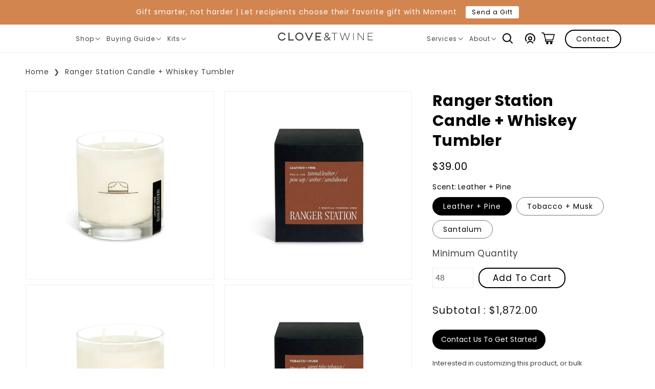

--- FILE ---
content_type: text/html; charset=utf-8
request_url: https://www.cloveandtwine.com/products/ranger-station-candle-whiskey-tumbler
body_size: 45875
content:
<!doctype html>
<html class="no-js" lang="en">
  <head>


    
    



    <meta charset="utf-8">
    <meta http-equiv="X-UA-Compatible" content="IE=edge">
    <meta name="viewport" content="width=device-width,initial-scale=1">
    <meta name="theme-color" content="">
    <link rel="canonical" href="https://www.cloveandtwine.com/products/ranger-station-candle-whiskey-tumbler">
    <link rel="preconnect" href="https://cdn.shopify.com" crossorigin>
    <link href="https://fonts.googleapis.com/css2?family=Poppins:wght@400;700&display=swap" rel="stylesheet">
    <script src="https://cdnjs.cloudflare.com/ajax/libs/jquery/3.2.1/jquery.min.js"></script><link rel="icon" href="//www.cloveandtwine.com/cdn/shop/files/favicon_32x32.png?v=1738510031"><link rel="preconnect" href="https://fonts.shopifycdn.com" crossorigin>
    
    
    
    
    
    

    <title>
      Ranger Station Candle + Whiskey Tumbler
 &ndash; Clove &amp; Twine</title>

    
      <meta name="description" content="We pour the scent. You pour the spirit. From the time we were pouring candles in a garage and packaging them on a living room floor in 2015 till today, we have built our company and products on a simple idea. That the currency of our lives is in the experiences we have and the memories that sprout from them. And it&#39;s u">
    

    

<meta property="og:site_name" content="Clove &amp; Twine">
<meta property="og:url" content="https://www.cloveandtwine.com/products/ranger-station-candle-whiskey-tumbler">
<meta property="og:title" content="Ranger Station Candle + Whiskey Tumbler">
<meta property="og:type" content="product">
<meta property="og:description" content="We pour the scent. You pour the spirit. From the time we were pouring candles in a garage and packaging them on a living room floor in 2015 till today, we have built our company and products on a simple idea. That the currency of our lives is in the experiences we have and the memories that sprout from them. And it&#39;s u"><meta property="og:image" content="http://www.cloveandtwine.com/cdn/shop/products/leather-pine-custom-ranger-station-candle-whiskey-tumbler-office-30024454373464.jpg?v=1666276981">
  <meta property="og:image:secure_url" content="https://www.cloveandtwine.com/cdn/shop/products/leather-pine-custom-ranger-station-candle-whiskey-tumbler-office-30024454373464.jpg?v=1666276981">
  <meta property="og:image:width" content="700">
  <meta property="og:image:height" content="700"><meta property="og:price:amount" content="39.00">
  <meta property="og:price:currency" content="USD"><meta name="twitter:site" content="@cloveandtwine"><meta name="twitter:card" content="summary_large_image">
<meta name="twitter:title" content="Ranger Station Candle + Whiskey Tumbler">
<meta name="twitter:description" content="We pour the scent. You pour the spirit. From the time we were pouring candles in a garage and packaging them on a living room floor in 2015 till today, we have built our company and products on a simple idea. That the currency of our lives is in the experiences we have and the memories that sprout from them. And it&#39;s u">

    

    

    
    
    <link rel="preload" href="//www.cloveandtwine.com/cdn/shop/t/101/assets/jquery.min.js?v=9503732020592794151762362409" as="script">
    <script src="//www.cloveandtwine.com/cdn/shop/t/101/assets/jquery.min.js?v=9503732020592794151762362409"></script>
    <link rel="preload" href="//www.cloveandtwine.com/cdn/shop/t/101/assets/glider.min.js?v=153530777498893493901762362409" as="script">
    <script src="//www.cloveandtwine.com/cdn/shop/t/101/assets/glider.min.js?v=153530777498893493901762362409" defer="defer"></script>
    <link rel="preload" href="//www.cloveandtwine.com/cdn/shop/t/101/assets/global.js?v=98454333248823069291762362409" as="script">
    <script src="//www.cloveandtwine.com/cdn/shop/t/101/assets/global.js?v=98454333248823069291762362409" defer="defer"></script>
    <script src="https://searchserverapi.com/widgets/shopify/init.js?a=8g5j6N6M8u"></script>
    
    <link rel="preload" href="//www.cloveandtwine.com/cdn/shop/t/101/assets/slick.min.js?v=71779134894361685811762362409" as="script">
    <script src="//www.cloveandtwine.com/cdn/shop/t/101/assets/slick.min.js?v=71779134894361685811762362409" defer="defer"></script>
    
    <link rel="preload" href="//www.cloveandtwine.com/cdn/shop/t/101/assets/slick.css?v=98340474046176884051762362409" as="style">
    <link rel="stylesheet" href="//www.cloveandtwine.com/cdn/shop/t/101/assets/slick.css?v=98340474046176884051762362409">
    <link rel="preload" href="//www.cloveandtwine.com/cdn/shop/t/101/assets/slick-theme.css?v=131394827944938790661762362409" as="style">
    <link rel="stylesheet" href="//www.cloveandtwine.com/cdn/shop/t/101/assets/slick-theme.css?v=131394827944938790661762362409">
    <link rel="stylesheet" href="https://pro.fontawesome.com/releases/v5.10.0/css/all.css" />
    
    <script>window.performance && window.performance.mark && window.performance.mark('shopify.content_for_header.start');</script><meta name="facebook-domain-verification" content="5mw5zzx99tov88po6h1pjsherv4jvg">
<meta name="google-site-verification" content="zA1uKsCZLQUfc3QiS3x2TxKdw0MAPdT32BV90SPs4gs">
<meta id="shopify-digital-wallet" name="shopify-digital-wallet" content="/15403055/digital_wallets/dialog">
<link rel="alternate" type="application/json+oembed" href="https://www.cloveandtwine.com/products/ranger-station-candle-whiskey-tumbler.oembed">
<script async="async" src="/checkouts/internal/preloads.js?locale=en-US"></script>
<script id="shopify-features" type="application/json">{"accessToken":"efcdb40d394cc2e18855246510b2a34a","betas":["rich-media-storefront-analytics"],"domain":"www.cloveandtwine.com","predictiveSearch":true,"shopId":15403055,"locale":"en"}</script>
<script>var Shopify = Shopify || {};
Shopify.shop = "cloveandtwine.myshopify.com";
Shopify.locale = "en";
Shopify.currency = {"active":"USD","rate":"1.0"};
Shopify.country = "US";
Shopify.theme = {"name":"Live Theme | 11\/5\/25","id":145108107352,"schema_name":"Dawn | Wick Adjusted","schema_version":"2.0.0","theme_store_id":null,"role":"main"};
Shopify.theme.handle = "null";
Shopify.theme.style = {"id":null,"handle":null};
Shopify.cdnHost = "www.cloveandtwine.com/cdn";
Shopify.routes = Shopify.routes || {};
Shopify.routes.root = "/";</script>
<script type="module">!function(o){(o.Shopify=o.Shopify||{}).modules=!0}(window);</script>
<script>!function(o){function n(){var o=[];function n(){o.push(Array.prototype.slice.apply(arguments))}return n.q=o,n}var t=o.Shopify=o.Shopify||{};t.loadFeatures=n(),t.autoloadFeatures=n()}(window);</script>
<script id="shop-js-analytics" type="application/json">{"pageType":"product"}</script>
<script defer="defer" async type="module" src="//www.cloveandtwine.com/cdn/shopifycloud/shop-js/modules/v2/client.init-shop-cart-sync_BdyHc3Nr.en.esm.js"></script>
<script defer="defer" async type="module" src="//www.cloveandtwine.com/cdn/shopifycloud/shop-js/modules/v2/chunk.common_Daul8nwZ.esm.js"></script>
<script type="module">
  await import("//www.cloveandtwine.com/cdn/shopifycloud/shop-js/modules/v2/client.init-shop-cart-sync_BdyHc3Nr.en.esm.js");
await import("//www.cloveandtwine.com/cdn/shopifycloud/shop-js/modules/v2/chunk.common_Daul8nwZ.esm.js");

  window.Shopify.SignInWithShop?.initShopCartSync?.({"fedCMEnabled":true,"windoidEnabled":true});

</script>
<script>(function() {
  var isLoaded = false;
  function asyncLoad() {
    if (isLoaded) return;
    isLoaded = true;
    var urls = ["https:\/\/reconvert-cdn.com\/assets\/js\/store_reconvert_node.js?v=2\u0026scid=YTIzMjMyOTlmMWViZTIwZmMzZTYzMjA0NzU3MjA0ODkuNmIxZjJhZWU0ZTUxMjY5ZDM3NDhkMmY3NTgwMzgyZTU=\u0026shop=cloveandtwine.myshopify.com","https:\/\/js.smile.io\/v1\/smile-shopify.js?shop=cloveandtwine.myshopify.com","https:\/\/cdn.grw.reputon.com\/assets\/widget.js?shop=cloveandtwine.myshopify.com","https:\/\/cdn.hextom.com\/js\/quickannouncementbar.js?shop=cloveandtwine.myshopify.com","\/\/searchserverapi1.com\/widgets\/shopify\/init.js?a=8g5j6N6M8u\u0026shop=cloveandtwine.myshopify.com","https:\/\/api-na1.hubapi.com\/scriptloader\/v1\/24346808.js?shop=cloveandtwine.myshopify.com","https:\/\/s3.amazonaws.com\/pixelpop\/usercontent\/scripts\/bbc59984-1a9a-4a1f-8f32-fd3a601ed176\/pixelpop.js?shop=cloveandtwine.myshopify.com"];
    for (var i = 0; i < urls.length; i++) {
      var s = document.createElement('script');
      s.type = 'text/javascript';
      s.async = true;
      s.src = urls[i];
      var x = document.getElementsByTagName('script')[0];
      x.parentNode.insertBefore(s, x);
    }
  };
  if(window.attachEvent) {
    window.attachEvent('onload', asyncLoad);
  } else {
    window.addEventListener('load', asyncLoad, false);
  }
})();</script>
<script id="__st">var __st={"a":15403055,"offset":-25200,"reqid":"c5f26626-79fa-4de7-b538-353aaed84329-1768970908","pageurl":"www.cloveandtwine.com\/products\/ranger-station-candle-whiskey-tumbler","u":"aba4929aa8d7","p":"product","rtyp":"product","rid":428002705439};</script>
<script>window.ShopifyPaypalV4VisibilityTracking = true;</script>
<script id="captcha-bootstrap">!function(){'use strict';const t='contact',e='account',n='new_comment',o=[[t,t],['blogs',n],['comments',n],[t,'customer']],c=[[e,'customer_login'],[e,'guest_login'],[e,'recover_customer_password'],[e,'create_customer']],r=t=>t.map((([t,e])=>`form[action*='/${t}']:not([data-nocaptcha='true']) input[name='form_type'][value='${e}']`)).join(','),a=t=>()=>t?[...document.querySelectorAll(t)].map((t=>t.form)):[];function s(){const t=[...o],e=r(t);return a(e)}const i='password',u='form_key',d=['recaptcha-v3-token','g-recaptcha-response','h-captcha-response',i],f=()=>{try{return window.sessionStorage}catch{return}},m='__shopify_v',_=t=>t.elements[u];function p(t,e,n=!1){try{const o=window.sessionStorage,c=JSON.parse(o.getItem(e)),{data:r}=function(t){const{data:e,action:n}=t;return t[m]||n?{data:e,action:n}:{data:t,action:n}}(c);for(const[e,n]of Object.entries(r))t.elements[e]&&(t.elements[e].value=n);n&&o.removeItem(e)}catch(o){console.error('form repopulation failed',{error:o})}}const l='form_type',E='cptcha';function T(t){t.dataset[E]=!0}const w=window,h=w.document,L='Shopify',v='ce_forms',y='captcha';let A=!1;((t,e)=>{const n=(g='f06e6c50-85a8-45c8-87d0-21a2b65856fe',I='https://cdn.shopify.com/shopifycloud/storefront-forms-hcaptcha/ce_storefront_forms_captcha_hcaptcha.v1.5.2.iife.js',D={infoText:'Protected by hCaptcha',privacyText:'Privacy',termsText:'Terms'},(t,e,n)=>{const o=w[L][v],c=o.bindForm;if(c)return c(t,g,e,D).then(n);var r;o.q.push([[t,g,e,D],n]),r=I,A||(h.body.append(Object.assign(h.createElement('script'),{id:'captcha-provider',async:!0,src:r})),A=!0)});var g,I,D;w[L]=w[L]||{},w[L][v]=w[L][v]||{},w[L][v].q=[],w[L][y]=w[L][y]||{},w[L][y].protect=function(t,e){n(t,void 0,e),T(t)},Object.freeze(w[L][y]),function(t,e,n,w,h,L){const[v,y,A,g]=function(t,e,n){const i=e?o:[],u=t?c:[],d=[...i,...u],f=r(d),m=r(i),_=r(d.filter((([t,e])=>n.includes(e))));return[a(f),a(m),a(_),s()]}(w,h,L),I=t=>{const e=t.target;return e instanceof HTMLFormElement?e:e&&e.form},D=t=>v().includes(t);t.addEventListener('submit',(t=>{const e=I(t);if(!e)return;const n=D(e)&&!e.dataset.hcaptchaBound&&!e.dataset.recaptchaBound,o=_(e),c=g().includes(e)&&(!o||!o.value);(n||c)&&t.preventDefault(),c&&!n&&(function(t){try{if(!f())return;!function(t){const e=f();if(!e)return;const n=_(t);if(!n)return;const o=n.value;o&&e.removeItem(o)}(t);const e=Array.from(Array(32),(()=>Math.random().toString(36)[2])).join('');!function(t,e){_(t)||t.append(Object.assign(document.createElement('input'),{type:'hidden',name:u})),t.elements[u].value=e}(t,e),function(t,e){const n=f();if(!n)return;const o=[...t.querySelectorAll(`input[type='${i}']`)].map((({name:t})=>t)),c=[...d,...o],r={};for(const[a,s]of new FormData(t).entries())c.includes(a)||(r[a]=s);n.setItem(e,JSON.stringify({[m]:1,action:t.action,data:r}))}(t,e)}catch(e){console.error('failed to persist form',e)}}(e),e.submit())}));const S=(t,e)=>{t&&!t.dataset[E]&&(n(t,e.some((e=>e===t))),T(t))};for(const o of['focusin','change'])t.addEventListener(o,(t=>{const e=I(t);D(e)&&S(e,y())}));const B=e.get('form_key'),M=e.get(l),P=B&&M;t.addEventListener('DOMContentLoaded',(()=>{const t=y();if(P)for(const e of t)e.elements[l].value===M&&p(e,B);[...new Set([...A(),...v().filter((t=>'true'===t.dataset.shopifyCaptcha))])].forEach((e=>S(e,t)))}))}(h,new URLSearchParams(w.location.search),n,t,e,['guest_login'])})(!0,!0)}();</script>
<script integrity="sha256-4kQ18oKyAcykRKYeNunJcIwy7WH5gtpwJnB7kiuLZ1E=" data-source-attribution="shopify.loadfeatures" defer="defer" src="//www.cloveandtwine.com/cdn/shopifycloud/storefront/assets/storefront/load_feature-a0a9edcb.js" crossorigin="anonymous"></script>
<script data-source-attribution="shopify.dynamic_checkout.dynamic.init">var Shopify=Shopify||{};Shopify.PaymentButton=Shopify.PaymentButton||{isStorefrontPortableWallets:!0,init:function(){window.Shopify.PaymentButton.init=function(){};var t=document.createElement("script");t.src="https://www.cloveandtwine.com/cdn/shopifycloud/portable-wallets/latest/portable-wallets.en.js",t.type="module",document.head.appendChild(t)}};
</script>
<script data-source-attribution="shopify.dynamic_checkout.buyer_consent">
  function portableWalletsHideBuyerConsent(e){var t=document.getElementById("shopify-buyer-consent"),n=document.getElementById("shopify-subscription-policy-button");t&&n&&(t.classList.add("hidden"),t.setAttribute("aria-hidden","true"),n.removeEventListener("click",e))}function portableWalletsShowBuyerConsent(e){var t=document.getElementById("shopify-buyer-consent"),n=document.getElementById("shopify-subscription-policy-button");t&&n&&(t.classList.remove("hidden"),t.removeAttribute("aria-hidden"),n.addEventListener("click",e))}window.Shopify?.PaymentButton&&(window.Shopify.PaymentButton.hideBuyerConsent=portableWalletsHideBuyerConsent,window.Shopify.PaymentButton.showBuyerConsent=portableWalletsShowBuyerConsent);
</script>
<script>
  function portableWalletsCleanup(e){e&&e.src&&console.error("Failed to load portable wallets script "+e.src);var t=document.querySelectorAll("shopify-accelerated-checkout .shopify-payment-button__skeleton, shopify-accelerated-checkout-cart .wallet-cart-button__skeleton"),e=document.getElementById("shopify-buyer-consent");for(let e=0;e<t.length;e++)t[e].remove();e&&e.remove()}function portableWalletsNotLoadedAsModule(e){e instanceof ErrorEvent&&"string"==typeof e.message&&e.message.includes("import.meta")&&"string"==typeof e.filename&&e.filename.includes("portable-wallets")&&(window.removeEventListener("error",portableWalletsNotLoadedAsModule),window.Shopify.PaymentButton.failedToLoad=e,"loading"===document.readyState?document.addEventListener("DOMContentLoaded",window.Shopify.PaymentButton.init):window.Shopify.PaymentButton.init())}window.addEventListener("error",portableWalletsNotLoadedAsModule);
</script>

<script type="module" src="https://www.cloveandtwine.com/cdn/shopifycloud/portable-wallets/latest/portable-wallets.en.js" onError="portableWalletsCleanup(this)" crossorigin="anonymous"></script>
<script nomodule>
  document.addEventListener("DOMContentLoaded", portableWalletsCleanup);
</script>

<link id="shopify-accelerated-checkout-styles" rel="stylesheet" media="screen" href="https://www.cloveandtwine.com/cdn/shopifycloud/portable-wallets/latest/accelerated-checkout-backwards-compat.css" crossorigin="anonymous">
<style id="shopify-accelerated-checkout-cart">
        #shopify-buyer-consent {
  margin-top: 1em;
  display: inline-block;
  width: 100%;
}

#shopify-buyer-consent.hidden {
  display: none;
}

#shopify-subscription-policy-button {
  background: none;
  border: none;
  padding: 0;
  text-decoration: underline;
  font-size: inherit;
  cursor: pointer;
}

#shopify-subscription-policy-button::before {
  box-shadow: none;
}

      </style>
<script id="sections-script" data-sections="main-product,product-recommendations,footer" defer="defer" src="//www.cloveandtwine.com/cdn/shop/t/101/compiled_assets/scripts.js?v=41742"></script>
<script>window.performance && window.performance.mark && window.performance.mark('shopify.content_for_header.end');</script>


    
    <style data-shopify>
      @font-face {
  font-family: Poppins;
  font-weight: 400;
  font-style: normal;
  font-display: swap;
  src: url("//www.cloveandtwine.com/cdn/fonts/poppins/poppins_n4.0ba78fa5af9b0e1a374041b3ceaadf0a43b41362.woff2") format("woff2"),
       url("//www.cloveandtwine.com/cdn/fonts/poppins/poppins_n4.214741a72ff2596839fc9760ee7a770386cf16ca.woff") format("woff");
}

      @font-face {
  font-family: Poppins;
  font-weight: 400;
  font-style: normal;
  font-display: swap;
  src: url("//www.cloveandtwine.com/cdn/fonts/poppins/poppins_n4.0ba78fa5af9b0e1a374041b3ceaadf0a43b41362.woff2") format("woff2"),
       url("//www.cloveandtwine.com/cdn/fonts/poppins/poppins_n4.214741a72ff2596839fc9760ee7a770386cf16ca.woff") format("woff");
}

      @font-face {
  font-family: Poppins;
  font-weight: 400;
  font-style: italic;
  font-display: swap;
  src: url("//www.cloveandtwine.com/cdn/fonts/poppins/poppins_i4.846ad1e22474f856bd6b81ba4585a60799a9f5d2.woff2") format("woff2"),
       url("//www.cloveandtwine.com/cdn/fonts/poppins/poppins_i4.56b43284e8b52fc64c1fd271f289a39e8477e9ec.woff") format("woff");
}

      @font-face {
  font-family: Poppins;
  font-weight: 400;
  font-style: italic;
  font-display: swap;
  src: url("//www.cloveandtwine.com/cdn/fonts/poppins/poppins_i4.846ad1e22474f856bd6b81ba4585a60799a9f5d2.woff2") format("woff2"),
       url("//www.cloveandtwine.com/cdn/fonts/poppins/poppins_i4.56b43284e8b52fc64c1fd271f289a39e8477e9ec.woff") format("woff");
}

      @font-face {
  font-family: Poppins;
  font-weight: 400;
  font-style: normal;
  font-display: swap;
  src: url("//www.cloveandtwine.com/cdn/fonts/poppins/poppins_n4.0ba78fa5af9b0e1a374041b3ceaadf0a43b41362.woff2") format("woff2"),
       url("//www.cloveandtwine.com/cdn/fonts/poppins/poppins_n4.214741a72ff2596839fc9760ee7a770386cf16ca.woff") format("woff");
}


      @import url("https://fast.fonts.net/lt/1.css?apiType=css&c=bf7b0786-48f2-4bfd-aba7-45292a5ae5ca&fontids=6384083,6384110");

     


      :root {
        --font-body-family: 'Poppins', sans-serif;
        --font-body-style: normal;
        --font-body-weight: normal;

        --font-body-family-bold: 'Poppins', sans-serif;
        --font-body-style-bold: normal;
        --font-body-weight-bold: bold;

        --font-heading-family: 'Poppins', sans-serif;
        --font-heading-style: normal;
        --font-heading-weight: bold;

        --color-base-text: 0, 0, 0;
        --color-base-background-1: 255, 255, 255;
        --color-base-background-2: 247, 247, 247;
        --color-base-solid-button-labels: 255, 255, 255;
        --color-base-outline-button-labels: 0, 0, 0;
        --color-base-accent-1: 5, 5, 5;
        --color-base-accent-2: 204, 0, 0;
        --payment-terms-background-color: #FFFFFF;

        --gradient-base-background-1: #FFFFFF;
        --gradient-base-background-2: #f7f7f7;
        --gradient-base-accent-1: #050505;
        --gradient-base-accent-2: #cc0000;

        --page-width: 180rem;

        --icon-carrot: url('//www.cloveandtwine.com/cdn/shop/t/101/assets/icon-carrot.svg?v=14805219828630711381762362409');

        --bg-blog: url('//www.cloveandtwine.com/cdn/shop/t/101/assets/bg-blog.svg?v=138438469552961505641762362409');
      }

      *,
      *::before,
      *::after {
        box-sizing: inherit;
      }

      html {
        box-sizing: border-box;
        font-size: 62.5%;
        height: 100%;
      }

      body {
        display: grid;
        grid-template-rows: auto auto 1fr auto;
        grid-template-columns: 100%;
        min-height: 100%;
        margin: 0;
        font-size: 1.3rem;
        letter-spacing: 0.06rem;
        line-height: 1.8;
        font-family: var(--font-body-family);
        font-style: var(--font-body-style);
        font-weight: var(--font-body-weight);
      }

      @media screen and (min-width: 750px) {
        body {
          font-size: 1.3rem;
        }
      }
    </style> 

    <link rel="preload" href="//www.cloveandtwine.com/cdn/shop/t/101/assets/base.css?v=163517369510966725441762362409" as="style">
    <link rel="stylesheet" href="//www.cloveandtwine.com/cdn/shop/t/101/assets/base.css?v=163517369510966725441762362409">
    <link rel="preload" href="//www.cloveandtwine.com/cdn/shop/t/101/assets/wick.css?v=182709913599820933331762362409" as="style">
    <link rel="stylesheet" href="//www.cloveandtwine.com/cdn/shop/t/101/assets/wick.css?v=182709913599820933331762362409">
    <link rel="preload" href="//www.cloveandtwine.com/cdn/shop/t/101/assets/inner-pages.css?v=82789960403089384291762362409" as="style">
    <link rel="stylesheet" href="//www.cloveandtwine.com/cdn/shop/t/101/assets/inner-pages.css?v=82789960403089384291762362409">
    <link rel="preload" href="//www.cloveandtwine.com/cdn/shop/t/101/assets/inner-pages2.css?v=88384260999984316761762362409" as="style">
    <link rel="stylesheet" href="//www.cloveandtwine.com/cdn/shop/t/101/assets/inner-pages2.css?v=88384260999984316761762362409">
    

    
    
<link rel="preload" as="font" href="//www.cloveandtwine.com/cdn/fonts/poppins/poppins_n4.0ba78fa5af9b0e1a374041b3ceaadf0a43b41362.woff2" type="font/woff2" crossorigin><link rel="preload" as="font" href="//www.cloveandtwine.com/cdn/fonts/poppins/poppins_n4.0ba78fa5af9b0e1a374041b3ceaadf0a43b41362.woff2" type="font/woff2" crossorigin><link rel="stylesheet" href="//www.cloveandtwine.com/cdn/shop/t/101/assets/component-predictive-search.css?v=139609520589422429961762362409" media="print" onload="this.media='all'"><script>document.documentElement.className = document.documentElement.className.replace('no-js', 'js');</script>
  <!-- Google Tag Manager -->
<script>(function(w,d,s,l,i){w[l]=w[l]||[];w[l].push({'gtm.start':
new Date().getTime(),event:'gtm.js'});var f=d.getElementsByTagName(s)[0],
j=d.createElement(s),dl=l!='dataLayer'?'&l='+l:'';j.async=true;j.src=
'https://www.googletagmanager.com/gtm.js?id='+i+dl;f.parentNode.insertBefore(j,f);
})(window,document,'script','dataLayer','GTM-M2KVR38');</script>
<!-- End Google Tag Manager -->
    <!-- Start of HubSpot Embed Code -->
<script type="text/javascript" id="hs-script-loader" async defer src="//js.hs-scripts.com/24346808.js"></script>
<!-- End of HubSpot Embed Code -->
<!-- Google Optimize -->
  <script src="https://www.googleoptimize.com/optimize.js?id=OPT-NNB9PN8"></script>
  <!-- End Google Optimize -->
<!-- Global site tag (gtag.js) - Google Ads: 859056121 -->
<script async src="https://www.googletagmanager.com/gtag/js?id=AW-859056121"></script>
<script>
  window.dataLayer = window.dataLayer || [];
  function gtag(){dataLayer.push(arguments);}
  gtag('js', new Date());

  gtag('config', 'AW-859056121');
</script>

<style>
  /* Adjust HubSpot chat logo position */
  .hs-chat-launcher__logo {
    position: relative !important;
    top: 0 !important;
    left: 0 !important;
    transform: none !important;
    margin: 0 auto 12px auto !important;
    display: block !important;
  }

  /* Add spacing inside the message bubble to accommodate logo */
  .hs-chat-open-message {
    padding-top: 60px !important;
    text-align: center;
  }
</style>

    
  <!-- BEGIN app block: shopify://apps/ta-banner-pop-up/blocks/bss-banner-popup/2db47c8b-7637-4260-aa84-586b08e92aea --><script id='bss-banner-config-data'>
	if(typeof BSS_BP == "undefined") {
	  window.BSS_BP = {
	  	app_id: "",
			shop_id: "20379",
			is_watermark: "true",
			customer: null,
			shopDomain: "cloveandtwine.myshopify.com",
			storefrontAccessToken: "6bf15347b467a27ba496ba4fdf62d9cc",
			popup: {
				configs: [],
			},
			banner: {
				configs: []
			},
			window_popup: {
				configs: []
			},
			popupSettings: {
				delay_time: 2,
				gap_time: 3,
			},
			page_type: "product",
			productPageId: "428002705439",
			collectionPageId: "",
			noImageAvailableImgUrl: "https://cdn.shopify.com/extensions/019bba9f-8306-754a-a18a-684ca98c6f55/banner-popup-tae-331/assets/no-image-available.png",
			currentLocale: {
				name: "English",
				primary: true,
				iso_code: "en",
			},
			country: {
				name: "United States",
				iso_code: "US",
				currencySymbol: "$",
				market_id: "1191084120",
			},
			is_locked: false,
			partner_development: false,
			excluded_ips: '[]',
		}
		Object.defineProperty(BSS_BP, 'plan_code', {
			enumerable: false,
			configurable: false,
			writable: false,
			value: "new_free",
		});
		Object.defineProperty(BSS_BP, 'is_exceed_quota', {
			enumerable: false,
			configurable: false,
			writable: false,
			value: "false",
		});
		Object.defineProperty(BSS_BP, 'is_legacy', {
			enumerable: false,
			configurable: false,
			writable: false,
			value: "false",
		});
	}
</script>


	<link fetchpriority="high" rel="preload" as="script" href=https://cdn.shopify.com/extensions/019bba9f-8306-754a-a18a-684ca98c6f55/banner-popup-tae-331/assets/bss.bp.shared.js />
	<!-- BEGIN app snippet: window-popup-config --><script>
  BSS_BP.window_popup.configs = [].concat();

  
  BSS_BP.window_popup.dictionary = {};
  </script><!-- END app snippet -->
	<!-- BEGIN app snippet: banner-config --><script>

  BSS_BP.banner.configs = [].concat();

  
  BSS_BP.banner.dictionary = {};
  </script><!-- END app snippet -->
	<!-- BEGIN app snippet: sale-popup-config --><script>
  
    BSS_BP.popupSettings = {"delay_time":2,"gap_time":3};
  

  

  BSS_BP.popup.configs = [].concat();
  
  BSS_BP.popup.dictionary = {};
  </script><!-- END app snippet -->


<!-- BEGIN app snippet: support-code -->
<!-- END app snippet -->


	<script
		id='init_script'
		defer
		src='https://cdn.shopify.com/extensions/019bba9f-8306-754a-a18a-684ca98c6f55/banner-popup-tae-331/assets/bss.bp.index.js'
	></script>



<!-- END app block --><script src="https://cdn.shopify.com/extensions/019bc2d0-0f91-74d4-a43b-076b6407206d/quick-announcement-bar-prod-97/assets/quickannouncementbar.js" type="text/javascript" defer="defer"></script>
<link href="https://monorail-edge.shopifysvc.com" rel="dns-prefetch">
<script>(function(){if ("sendBeacon" in navigator && "performance" in window) {try {var session_token_from_headers = performance.getEntriesByType('navigation')[0].serverTiming.find(x => x.name == '_s').description;} catch {var session_token_from_headers = undefined;}var session_cookie_matches = document.cookie.match(/_shopify_s=([^;]*)/);var session_token_from_cookie = session_cookie_matches && session_cookie_matches.length === 2 ? session_cookie_matches[1] : "";var session_token = session_token_from_headers || session_token_from_cookie || "";function handle_abandonment_event(e) {var entries = performance.getEntries().filter(function(entry) {return /monorail-edge.shopifysvc.com/.test(entry.name);});if (!window.abandonment_tracked && entries.length === 0) {window.abandonment_tracked = true;var currentMs = Date.now();var navigation_start = performance.timing.navigationStart;var payload = {shop_id: 15403055,url: window.location.href,navigation_start,duration: currentMs - navigation_start,session_token,page_type: "product"};window.navigator.sendBeacon("https://monorail-edge.shopifysvc.com/v1/produce", JSON.stringify({schema_id: "online_store_buyer_site_abandonment/1.1",payload: payload,metadata: {event_created_at_ms: currentMs,event_sent_at_ms: currentMs}}));}}window.addEventListener('pagehide', handle_abandonment_event);}}());</script>
<script id="web-pixels-manager-setup">(function e(e,d,r,n,o){if(void 0===o&&(o={}),!Boolean(null===(a=null===(i=window.Shopify)||void 0===i?void 0:i.analytics)||void 0===a?void 0:a.replayQueue)){var i,a;window.Shopify=window.Shopify||{};var t=window.Shopify;t.analytics=t.analytics||{};var s=t.analytics;s.replayQueue=[],s.publish=function(e,d,r){return s.replayQueue.push([e,d,r]),!0};try{self.performance.mark("wpm:start")}catch(e){}var l=function(){var e={modern:/Edge?\/(1{2}[4-9]|1[2-9]\d|[2-9]\d{2}|\d{4,})\.\d+(\.\d+|)|Firefox\/(1{2}[4-9]|1[2-9]\d|[2-9]\d{2}|\d{4,})\.\d+(\.\d+|)|Chrom(ium|e)\/(9{2}|\d{3,})\.\d+(\.\d+|)|(Maci|X1{2}).+ Version\/(15\.\d+|(1[6-9]|[2-9]\d|\d{3,})\.\d+)([,.]\d+|)( \(\w+\)|)( Mobile\/\w+|) Safari\/|Chrome.+OPR\/(9{2}|\d{3,})\.\d+\.\d+|(CPU[ +]OS|iPhone[ +]OS|CPU[ +]iPhone|CPU IPhone OS|CPU iPad OS)[ +]+(15[._]\d+|(1[6-9]|[2-9]\d|\d{3,})[._]\d+)([._]\d+|)|Android:?[ /-](13[3-9]|1[4-9]\d|[2-9]\d{2}|\d{4,})(\.\d+|)(\.\d+|)|Android.+Firefox\/(13[5-9]|1[4-9]\d|[2-9]\d{2}|\d{4,})\.\d+(\.\d+|)|Android.+Chrom(ium|e)\/(13[3-9]|1[4-9]\d|[2-9]\d{2}|\d{4,})\.\d+(\.\d+|)|SamsungBrowser\/([2-9]\d|\d{3,})\.\d+/,legacy:/Edge?\/(1[6-9]|[2-9]\d|\d{3,})\.\d+(\.\d+|)|Firefox\/(5[4-9]|[6-9]\d|\d{3,})\.\d+(\.\d+|)|Chrom(ium|e)\/(5[1-9]|[6-9]\d|\d{3,})\.\d+(\.\d+|)([\d.]+$|.*Safari\/(?![\d.]+ Edge\/[\d.]+$))|(Maci|X1{2}).+ Version\/(10\.\d+|(1[1-9]|[2-9]\d|\d{3,})\.\d+)([,.]\d+|)( \(\w+\)|)( Mobile\/\w+|) Safari\/|Chrome.+OPR\/(3[89]|[4-9]\d|\d{3,})\.\d+\.\d+|(CPU[ +]OS|iPhone[ +]OS|CPU[ +]iPhone|CPU IPhone OS|CPU iPad OS)[ +]+(10[._]\d+|(1[1-9]|[2-9]\d|\d{3,})[._]\d+)([._]\d+|)|Android:?[ /-](13[3-9]|1[4-9]\d|[2-9]\d{2}|\d{4,})(\.\d+|)(\.\d+|)|Mobile Safari.+OPR\/([89]\d|\d{3,})\.\d+\.\d+|Android.+Firefox\/(13[5-9]|1[4-9]\d|[2-9]\d{2}|\d{4,})\.\d+(\.\d+|)|Android.+Chrom(ium|e)\/(13[3-9]|1[4-9]\d|[2-9]\d{2}|\d{4,})\.\d+(\.\d+|)|Android.+(UC? ?Browser|UCWEB|U3)[ /]?(15\.([5-9]|\d{2,})|(1[6-9]|[2-9]\d|\d{3,})\.\d+)\.\d+|SamsungBrowser\/(5\.\d+|([6-9]|\d{2,})\.\d+)|Android.+MQ{2}Browser\/(14(\.(9|\d{2,})|)|(1[5-9]|[2-9]\d|\d{3,})(\.\d+|))(\.\d+|)|K[Aa][Ii]OS\/(3\.\d+|([4-9]|\d{2,})\.\d+)(\.\d+|)/},d=e.modern,r=e.legacy,n=navigator.userAgent;return n.match(d)?"modern":n.match(r)?"legacy":"unknown"}(),u="modern"===l?"modern":"legacy",c=(null!=n?n:{modern:"",legacy:""})[u],f=function(e){return[e.baseUrl,"/wpm","/b",e.hashVersion,"modern"===e.buildTarget?"m":"l",".js"].join("")}({baseUrl:d,hashVersion:r,buildTarget:u}),m=function(e){var d=e.version,r=e.bundleTarget,n=e.surface,o=e.pageUrl,i=e.monorailEndpoint;return{emit:function(e){var a=e.status,t=e.errorMsg,s=(new Date).getTime(),l=JSON.stringify({metadata:{event_sent_at_ms:s},events:[{schema_id:"web_pixels_manager_load/3.1",payload:{version:d,bundle_target:r,page_url:o,status:a,surface:n,error_msg:t},metadata:{event_created_at_ms:s}}]});if(!i)return console&&console.warn&&console.warn("[Web Pixels Manager] No Monorail endpoint provided, skipping logging."),!1;try{return self.navigator.sendBeacon.bind(self.navigator)(i,l)}catch(e){}var u=new XMLHttpRequest;try{return u.open("POST",i,!0),u.setRequestHeader("Content-Type","text/plain"),u.send(l),!0}catch(e){return console&&console.warn&&console.warn("[Web Pixels Manager] Got an unhandled error while logging to Monorail."),!1}}}}({version:r,bundleTarget:l,surface:e.surface,pageUrl:self.location.href,monorailEndpoint:e.monorailEndpoint});try{o.browserTarget=l,function(e){var d=e.src,r=e.async,n=void 0===r||r,o=e.onload,i=e.onerror,a=e.sri,t=e.scriptDataAttributes,s=void 0===t?{}:t,l=document.createElement("script"),u=document.querySelector("head"),c=document.querySelector("body");if(l.async=n,l.src=d,a&&(l.integrity=a,l.crossOrigin="anonymous"),s)for(var f in s)if(Object.prototype.hasOwnProperty.call(s,f))try{l.dataset[f]=s[f]}catch(e){}if(o&&l.addEventListener("load",o),i&&l.addEventListener("error",i),u)u.appendChild(l);else{if(!c)throw new Error("Did not find a head or body element to append the script");c.appendChild(l)}}({src:f,async:!0,onload:function(){if(!function(){var e,d;return Boolean(null===(d=null===(e=window.Shopify)||void 0===e?void 0:e.analytics)||void 0===d?void 0:d.initialized)}()){var d=window.webPixelsManager.init(e)||void 0;if(d){var r=window.Shopify.analytics;r.replayQueue.forEach((function(e){var r=e[0],n=e[1],o=e[2];d.publishCustomEvent(r,n,o)})),r.replayQueue=[],r.publish=d.publishCustomEvent,r.visitor=d.visitor,r.initialized=!0}}},onerror:function(){return m.emit({status:"failed",errorMsg:"".concat(f," has failed to load")})},sri:function(e){var d=/^sha384-[A-Za-z0-9+/=]+$/;return"string"==typeof e&&d.test(e)}(c)?c:"",scriptDataAttributes:o}),m.emit({status:"loading"})}catch(e){m.emit({status:"failed",errorMsg:(null==e?void 0:e.message)||"Unknown error"})}}})({shopId: 15403055,storefrontBaseUrl: "https://www.cloveandtwine.com",extensionsBaseUrl: "https://extensions.shopifycdn.com/cdn/shopifycloud/web-pixels-manager",monorailEndpoint: "https://monorail-edge.shopifysvc.com/unstable/produce_batch",surface: "storefront-renderer",enabledBetaFlags: ["2dca8a86"],webPixelsConfigList: [{"id":"1551368280","configuration":"{\"config\":\"{\\\"google_tag_ids\\\":[\\\"G-5PH7J1PP9B\\\",\\\"GT-NCN5QDLT\\\"],\\\"target_country\\\":\\\"US\\\",\\\"gtag_events\\\":[{\\\"type\\\":\\\"search\\\",\\\"action_label\\\":\\\"G-5PH7J1PP9B\\\"},{\\\"type\\\":\\\"begin_checkout\\\",\\\"action_label\\\":\\\"G-5PH7J1PP9B\\\"},{\\\"type\\\":\\\"view_item\\\",\\\"action_label\\\":[\\\"G-5PH7J1PP9B\\\",\\\"MC-HVFDFRMYMH\\\"]},{\\\"type\\\":\\\"purchase\\\",\\\"action_label\\\":[\\\"G-5PH7J1PP9B\\\",\\\"MC-HVFDFRMYMH\\\"]},{\\\"type\\\":\\\"page_view\\\",\\\"action_label\\\":[\\\"G-5PH7J1PP9B\\\",\\\"MC-HVFDFRMYMH\\\"]},{\\\"type\\\":\\\"add_payment_info\\\",\\\"action_label\\\":\\\"G-5PH7J1PP9B\\\"},{\\\"type\\\":\\\"add_to_cart\\\",\\\"action_label\\\":\\\"G-5PH7J1PP9B\\\"}],\\\"enable_monitoring_mode\\\":false}\"}","eventPayloadVersion":"v1","runtimeContext":"OPEN","scriptVersion":"b2a88bafab3e21179ed38636efcd8a93","type":"APP","apiClientId":1780363,"privacyPurposes":[],"dataSharingAdjustments":{"protectedCustomerApprovalScopes":["read_customer_address","read_customer_email","read_customer_name","read_customer_personal_data","read_customer_phone"]}},{"id":"1498579032","configuration":"{\"accountID\":\"1005938\"}","eventPayloadVersion":"v1","runtimeContext":"STRICT","scriptVersion":"0a69f6d02538fd56e20f2f152efb5318","type":"APP","apiClientId":11218583553,"privacyPurposes":["ANALYTICS","MARKETING","SALE_OF_DATA"],"dataSharingAdjustments":{"protectedCustomerApprovalScopes":["read_customer_address","read_customer_email","read_customer_name","read_customer_personal_data","read_customer_phone"]}},{"id":"975732824","configuration":"{\"accountID\":\"cloveandtwine\"}","eventPayloadVersion":"v1","runtimeContext":"STRICT","scriptVersion":"e049d423f49471962495acbe58da1904","type":"APP","apiClientId":32196493313,"privacyPurposes":["ANALYTICS","MARKETING","SALE_OF_DATA"],"dataSharingAdjustments":{"protectedCustomerApprovalScopes":["read_customer_address","read_customer_email","read_customer_name","read_customer_personal_data","read_customer_phone"]}},{"id":"691830872","configuration":"{\"apiKey\":\"8g5j6N6M8u\", \"host\":\"searchserverapi.com\"}","eventPayloadVersion":"v1","runtimeContext":"STRICT","scriptVersion":"5559ea45e47b67d15b30b79e7c6719da","type":"APP","apiClientId":578825,"privacyPurposes":["ANALYTICS"],"dataSharingAdjustments":{"protectedCustomerApprovalScopes":["read_customer_personal_data"]}},{"id":"143360088","configuration":"{\"pixel_id\":\"1428966983801466\",\"pixel_type\":\"facebook_pixel\",\"metaapp_system_user_token\":\"-\"}","eventPayloadVersion":"v1","runtimeContext":"OPEN","scriptVersion":"ca16bc87fe92b6042fbaa3acc2fbdaa6","type":"APP","apiClientId":2329312,"privacyPurposes":["ANALYTICS","MARKETING","SALE_OF_DATA"],"dataSharingAdjustments":{"protectedCustomerApprovalScopes":["read_customer_address","read_customer_email","read_customer_name","read_customer_personal_data","read_customer_phone"]}},{"id":"884824","configuration":"{\"accountID\":\"79fd8ec2-d407-426e-a4eb-5660008d6f10\"}","eventPayloadVersion":"v1","runtimeContext":"STRICT","scriptVersion":"9f468f867a64642e46238f80055953d7","type":"APP","apiClientId":2441839,"privacyPurposes":["ANALYTICS","MARKETING","SALE_OF_DATA"],"dataSharingAdjustments":{"protectedCustomerApprovalScopes":["read_customer_address","read_customer_email","read_customer_name","read_customer_personal_data","read_customer_phone"]}},{"id":"shopify-app-pixel","configuration":"{}","eventPayloadVersion":"v1","runtimeContext":"STRICT","scriptVersion":"0450","apiClientId":"shopify-pixel","type":"APP","privacyPurposes":["ANALYTICS","MARKETING"]},{"id":"shopify-custom-pixel","eventPayloadVersion":"v1","runtimeContext":"LAX","scriptVersion":"0450","apiClientId":"shopify-pixel","type":"CUSTOM","privacyPurposes":["ANALYTICS","MARKETING"]}],isMerchantRequest: false,initData: {"shop":{"name":"Clove \u0026 Twine","paymentSettings":{"currencyCode":"USD"},"myshopifyDomain":"cloveandtwine.myshopify.com","countryCode":"US","storefrontUrl":"https:\/\/www.cloveandtwine.com"},"customer":null,"cart":null,"checkout":null,"productVariants":[{"price":{"amount":39.0,"currencyCode":"USD"},"product":{"title":"Ranger Station Candle + Whiskey Tumbler","vendor":"Ranger Station","id":"428002705439","untranslatedTitle":"Ranger Station Candle + Whiskey Tumbler","url":"\/products\/ranger-station-candle-whiskey-tumbler","type":"Office"},"id":"5485252247583","image":{"src":"\/\/www.cloveandtwine.com\/cdn\/shop\/products\/leather-pine-custom-ranger-station-candle-whiskey-tumbler-office-30024454373464.jpg?v=1666276981"},"sku":"","title":"Leather + Pine","untranslatedTitle":"Leather + Pine"},{"price":{"amount":39.0,"currencyCode":"USD"},"product":{"title":"Ranger Station Candle + Whiskey Tumbler","vendor":"Ranger Station","id":"428002705439","untranslatedTitle":"Ranger Station Candle + Whiskey Tumbler","url":"\/products\/ranger-station-candle-whiskey-tumbler","type":"Office"},"id":"5485252313119","image":{"src":"\/\/www.cloveandtwine.com\/cdn\/shop\/products\/tobacco-musk-custom-ranger-station-candle-whiskey-tumbler-office-30024454144088.jpg?v=1737137253"},"sku":"","title":"Tobacco + Musk","untranslatedTitle":"Tobacco + Musk"},{"price":{"amount":39.0,"currencyCode":"USD"},"product":{"title":"Ranger Station Candle + Whiskey Tumbler","vendor":"Ranger Station","id":"428002705439","untranslatedTitle":"Ranger Station Candle + Whiskey Tumbler","url":"\/products\/ranger-station-candle-whiskey-tumbler","type":"Office"},"id":"5485252345887","image":{"src":"\/\/www.cloveandtwine.com\/cdn\/shop\/products\/santalum-custom-ranger-station-candle-whiskey-tumbler-office-30024454406232.jpg?v=1737137256"},"sku":"","title":"Santalum","untranslatedTitle":"Santalum"}],"purchasingCompany":null},},"https://www.cloveandtwine.com/cdn","fcfee988w5aeb613cpc8e4bc33m6693e112",{"modern":"","legacy":""},{"shopId":"15403055","storefrontBaseUrl":"https:\/\/www.cloveandtwine.com","extensionBaseUrl":"https:\/\/extensions.shopifycdn.com\/cdn\/shopifycloud\/web-pixels-manager","surface":"storefront-renderer","enabledBetaFlags":"[\"2dca8a86\"]","isMerchantRequest":"false","hashVersion":"fcfee988w5aeb613cpc8e4bc33m6693e112","publish":"custom","events":"[[\"page_viewed\",{}],[\"product_viewed\",{\"productVariant\":{\"price\":{\"amount\":39.0,\"currencyCode\":\"USD\"},\"product\":{\"title\":\"Ranger Station Candle + Whiskey Tumbler\",\"vendor\":\"Ranger Station\",\"id\":\"428002705439\",\"untranslatedTitle\":\"Ranger Station Candle + Whiskey Tumbler\",\"url\":\"\/products\/ranger-station-candle-whiskey-tumbler\",\"type\":\"Office\"},\"id\":\"5485252247583\",\"image\":{\"src\":\"\/\/www.cloveandtwine.com\/cdn\/shop\/products\/leather-pine-custom-ranger-station-candle-whiskey-tumbler-office-30024454373464.jpg?v=1666276981\"},\"sku\":\"\",\"title\":\"Leather + Pine\",\"untranslatedTitle\":\"Leather + Pine\"}}]]"});</script><script>
  window.ShopifyAnalytics = window.ShopifyAnalytics || {};
  window.ShopifyAnalytics.meta = window.ShopifyAnalytics.meta || {};
  window.ShopifyAnalytics.meta.currency = 'USD';
  var meta = {"product":{"id":428002705439,"gid":"gid:\/\/shopify\/Product\/428002705439","vendor":"Ranger Station","type":"Office","handle":"ranger-station-candle-whiskey-tumbler","variants":[{"id":5485252247583,"price":3900,"name":"Ranger Station Candle + Whiskey Tumbler - Leather + Pine","public_title":"Leather + Pine","sku":""},{"id":5485252313119,"price":3900,"name":"Ranger Station Candle + Whiskey Tumbler - Tobacco + Musk","public_title":"Tobacco + Musk","sku":""},{"id":5485252345887,"price":3900,"name":"Ranger Station Candle + Whiskey Tumbler - Santalum","public_title":"Santalum","sku":""}],"remote":false},"page":{"pageType":"product","resourceType":"product","resourceId":428002705439,"requestId":"c5f26626-79fa-4de7-b538-353aaed84329-1768970908"}};
  for (var attr in meta) {
    window.ShopifyAnalytics.meta[attr] = meta[attr];
  }
</script>
<script class="analytics">
  (function () {
    var customDocumentWrite = function(content) {
      var jquery = null;

      if (window.jQuery) {
        jquery = window.jQuery;
      } else if (window.Checkout && window.Checkout.$) {
        jquery = window.Checkout.$;
      }

      if (jquery) {
        jquery('body').append(content);
      }
    };

    var hasLoggedConversion = function(token) {
      if (token) {
        return document.cookie.indexOf('loggedConversion=' + token) !== -1;
      }
      return false;
    }

    var setCookieIfConversion = function(token) {
      if (token) {
        var twoMonthsFromNow = new Date(Date.now());
        twoMonthsFromNow.setMonth(twoMonthsFromNow.getMonth() + 2);

        document.cookie = 'loggedConversion=' + token + '; expires=' + twoMonthsFromNow;
      }
    }

    var trekkie = window.ShopifyAnalytics.lib = window.trekkie = window.trekkie || [];
    if (trekkie.integrations) {
      return;
    }
    trekkie.methods = [
      'identify',
      'page',
      'ready',
      'track',
      'trackForm',
      'trackLink'
    ];
    trekkie.factory = function(method) {
      return function() {
        var args = Array.prototype.slice.call(arguments);
        args.unshift(method);
        trekkie.push(args);
        return trekkie;
      };
    };
    for (var i = 0; i < trekkie.methods.length; i++) {
      var key = trekkie.methods[i];
      trekkie[key] = trekkie.factory(key);
    }
    trekkie.load = function(config) {
      trekkie.config = config || {};
      trekkie.config.initialDocumentCookie = document.cookie;
      var first = document.getElementsByTagName('script')[0];
      var script = document.createElement('script');
      script.type = 'text/javascript';
      script.onerror = function(e) {
        var scriptFallback = document.createElement('script');
        scriptFallback.type = 'text/javascript';
        scriptFallback.onerror = function(error) {
                var Monorail = {
      produce: function produce(monorailDomain, schemaId, payload) {
        var currentMs = new Date().getTime();
        var event = {
          schema_id: schemaId,
          payload: payload,
          metadata: {
            event_created_at_ms: currentMs,
            event_sent_at_ms: currentMs
          }
        };
        return Monorail.sendRequest("https://" + monorailDomain + "/v1/produce", JSON.stringify(event));
      },
      sendRequest: function sendRequest(endpointUrl, payload) {
        // Try the sendBeacon API
        if (window && window.navigator && typeof window.navigator.sendBeacon === 'function' && typeof window.Blob === 'function' && !Monorail.isIos12()) {
          var blobData = new window.Blob([payload], {
            type: 'text/plain'
          });

          if (window.navigator.sendBeacon(endpointUrl, blobData)) {
            return true;
          } // sendBeacon was not successful

        } // XHR beacon

        var xhr = new XMLHttpRequest();

        try {
          xhr.open('POST', endpointUrl);
          xhr.setRequestHeader('Content-Type', 'text/plain');
          xhr.send(payload);
        } catch (e) {
          console.log(e);
        }

        return false;
      },
      isIos12: function isIos12() {
        return window.navigator.userAgent.lastIndexOf('iPhone; CPU iPhone OS 12_') !== -1 || window.navigator.userAgent.lastIndexOf('iPad; CPU OS 12_') !== -1;
      }
    };
    Monorail.produce('monorail-edge.shopifysvc.com',
      'trekkie_storefront_load_errors/1.1',
      {shop_id: 15403055,
      theme_id: 145108107352,
      app_name: "storefront",
      context_url: window.location.href,
      source_url: "//www.cloveandtwine.com/cdn/s/trekkie.storefront.cd680fe47e6c39ca5d5df5f0a32d569bc48c0f27.min.js"});

        };
        scriptFallback.async = true;
        scriptFallback.src = '//www.cloveandtwine.com/cdn/s/trekkie.storefront.cd680fe47e6c39ca5d5df5f0a32d569bc48c0f27.min.js';
        first.parentNode.insertBefore(scriptFallback, first);
      };
      script.async = true;
      script.src = '//www.cloveandtwine.com/cdn/s/trekkie.storefront.cd680fe47e6c39ca5d5df5f0a32d569bc48c0f27.min.js';
      first.parentNode.insertBefore(script, first);
    };
    trekkie.load(
      {"Trekkie":{"appName":"storefront","development":false,"defaultAttributes":{"shopId":15403055,"isMerchantRequest":null,"themeId":145108107352,"themeCityHash":"742977359112298486","contentLanguage":"en","currency":"USD"},"isServerSideCookieWritingEnabled":true,"monorailRegion":"shop_domain","enabledBetaFlags":["65f19447"]},"Session Attribution":{},"S2S":{"facebookCapiEnabled":true,"source":"trekkie-storefront-renderer","apiClientId":580111}}
    );

    var loaded = false;
    trekkie.ready(function() {
      if (loaded) return;
      loaded = true;

      window.ShopifyAnalytics.lib = window.trekkie;

      var originalDocumentWrite = document.write;
      document.write = customDocumentWrite;
      try { window.ShopifyAnalytics.merchantGoogleAnalytics.call(this); } catch(error) {};
      document.write = originalDocumentWrite;

      window.ShopifyAnalytics.lib.page(null,{"pageType":"product","resourceType":"product","resourceId":428002705439,"requestId":"c5f26626-79fa-4de7-b538-353aaed84329-1768970908","shopifyEmitted":true});

      var match = window.location.pathname.match(/checkouts\/(.+)\/(thank_you|post_purchase)/)
      var token = match? match[1]: undefined;
      if (!hasLoggedConversion(token)) {
        setCookieIfConversion(token);
        window.ShopifyAnalytics.lib.track("Viewed Product",{"currency":"USD","variantId":5485252247583,"productId":428002705439,"productGid":"gid:\/\/shopify\/Product\/428002705439","name":"Ranger Station Candle + Whiskey Tumbler - Leather + Pine","price":"39.00","sku":"","brand":"Ranger Station","variant":"Leather + Pine","category":"Office","nonInteraction":true,"remote":false},undefined,undefined,{"shopifyEmitted":true});
      window.ShopifyAnalytics.lib.track("monorail:\/\/trekkie_storefront_viewed_product\/1.1",{"currency":"USD","variantId":5485252247583,"productId":428002705439,"productGid":"gid:\/\/shopify\/Product\/428002705439","name":"Ranger Station Candle + Whiskey Tumbler - Leather + Pine","price":"39.00","sku":"","brand":"Ranger Station","variant":"Leather + Pine","category":"Office","nonInteraction":true,"remote":false,"referer":"https:\/\/www.cloveandtwine.com\/products\/ranger-station-candle-whiskey-tumbler"});
      }
    });


        var eventsListenerScript = document.createElement('script');
        eventsListenerScript.async = true;
        eventsListenerScript.src = "//www.cloveandtwine.com/cdn/shopifycloud/storefront/assets/shop_events_listener-3da45d37.js";
        document.getElementsByTagName('head')[0].appendChild(eventsListenerScript);

})();</script>
  <script>
  if (!window.ga || (window.ga && typeof window.ga !== 'function')) {
    window.ga = function ga() {
      (window.ga.q = window.ga.q || []).push(arguments);
      if (window.Shopify && window.Shopify.analytics && typeof window.Shopify.analytics.publish === 'function') {
        window.Shopify.analytics.publish("ga_stub_called", {}, {sendTo: "google_osp_migration"});
      }
      console.error("Shopify's Google Analytics stub called with:", Array.from(arguments), "\nSee https://help.shopify.com/manual/promoting-marketing/pixels/pixel-migration#google for more information.");
    };
    if (window.Shopify && window.Shopify.analytics && typeof window.Shopify.analytics.publish === 'function') {
      window.Shopify.analytics.publish("ga_stub_initialized", {}, {sendTo: "google_osp_migration"});
    }
  }
</script>
<script
  defer
  src="https://www.cloveandtwine.com/cdn/shopifycloud/perf-kit/shopify-perf-kit-3.0.4.min.js"
  data-application="storefront-renderer"
  data-shop-id="15403055"
  data-render-region="gcp-us-central1"
  data-page-type="product"
  data-theme-instance-id="145108107352"
  data-theme-name="Dawn | Wick Adjusted"
  data-theme-version="2.0.0"
  data-monorail-region="shop_domain"
  data-resource-timing-sampling-rate="10"
  data-shs="true"
  data-shs-beacon="true"
  data-shs-export-with-fetch="true"
  data-shs-logs-sample-rate="1"
  data-shs-beacon-endpoint="https://www.cloveandtwine.com/api/collect"
></script>
</head>

  <body class="gradient template--product"><a class="skip-to-content-link button visually-hidden" href="#MainContent">
      Skip to content
    </a>
    <div id="shopify-section-announcement-bar" class="shopify-section"><div class="announcement-bar color-accent-1 gradient" role="region" aria-label="Announcement" >
        
        <div class="grid grid--2-col grid--3-col-tablet">
        <div class="grid__item">
          <ul class="brandmenu">
          </ul>
          </div>
        <div class="grid__item"><a href="https://www.cloveandtwine.com/pages/moment" class="announcement-bar__link link link--text focus-inset animate-arrow"><p class="announcement-bar__message">
                ​Send gifts to 1 or 1,000 with our new gifting platform. Early access available.
<svg viewBox="0 0 14 10" fill="none" aria-hidden="true" focusable="false" role="presentation" class="icon icon-arrow" xmlns="http://www.w3.org/2000/svg">
  <path fill-rule="evenodd" clip-rule="evenodd" d="M8.537.808a.5.5 0 01.817-.162l4 4a.5.5 0 010 .708l-4 4a.5.5 0 11-.708-.708L11.793 5.5H1a.5.5 0 010-1h10.793L8.646 1.354a.5.5 0 01-.109-.546z" fill="currentColor">
</svg>

</p></a></div>
        <div class="grid__item holder"></div>
        
        </div>
        <style>
          .announcement-bar .grid__item {padding-bottom:0px;} 
          .announcement-bar .grid{margin-bottom:0px;}
          .brandmenu{
            display: flex;
            list-style-type: none;
          }
          .brandmenu li {
            padding-right: 10px;
            border-right: 1px solid #666666;
            margin-right: 10px;
            height: 35px;
          }

          .brandmenu li a {
            text-transform: uppercase;
            font-size: 12px;
            text-decoration: none;
            color: #6B6B6B;
            font-family: var(--font-body-family-bold);
              }
          .brandmenu li a.active {
            color:#C1C1C1;}

          .brandmenu li a:hover {
            color:#ffffff;}

          .brandmenu li a.active:after{
            content: '';
            border-bottom: 1px solid #ff0000;
            display: block;
            margin-top: -3px;}

          @media only screen and (max-width: 900px) {
            .announcement-bar .grid .holder{display:none;}
            .announcement-bar .grid__item{    width: 55%;
              max-width: 55%;}
            .announcement-bar .grid__item:first-child{    width: 40%;
              max-width: 40%;}
            .brandmenu{    margin-left: 0px;
              padding-left: 13px;}
            .brandmenu li {
              text-align: center;
            }
            .announcement-bar__message {
              font-size: 1.1rem;
            }



          }
        </style>
        
      </div>
<style> #shopify-section-announcement-bar .announcement-bar {border-bottom: none; display: block;} </style></div>
    <div id="shopify-section-header" class="shopify-section"><link rel="preload" href="//www.cloveandtwine.com/cdn/shop/t/101/assets/component-list-menu.css?v=119501478761768436861762362409" as="style">
<link rel="stylesheet" href="//www.cloveandtwine.com/cdn/shop/t/101/assets/component-list-menu.css?v=119501478761768436861762362409">

<link rel="preload" href="//www.cloveandtwine.com/cdn/shop/t/101/assets/component-search.css?v=120852002524301865391762362409" as="style">
<link rel="stylesheet" href="//www.cloveandtwine.com/cdn/shop/t/101/assets/component-search.css?v=120852002524301865391762362409">

<link rel="preload" href="//www.cloveandtwine.com/cdn/shop/t/101/assets/component-menu-drawer.css?v=157348310774030821391762362409" as="style">
<link rel="stylesheet" href="//www.cloveandtwine.com/cdn/shop/t/101/assets/component-menu-drawer.css?v=157348310774030821391762362409">

<link rel="preload" href="//www.cloveandtwine.com/cdn/shop/t/101/assets/component-cart-notification.css?v=45289691038359558971762362409" as="style">
<link rel="stylesheet" href="//www.cloveandtwine.com/cdn/shop/t/101/assets/component-cart-notification.css?v=45289691038359558971762362409"><link rel="preload" href="//www.cloveandtwine.com/cdn/shop/t/101/assets/component-price.css?v=183556404328749792281762362409" as="style">
<link rel="stylesheet" href="//www.cloveandtwine.com/cdn/shop/t/101/assets/component-price.css?v=183556404328749792281762362409">


<link rel="preload" href="//www.cloveandtwine.com/cdn/shop/t/101/assets/component-loading-overlay.css?v=85072440006417852071762362409" as="style">
<link rel="stylesheet" href="//www.cloveandtwine.com/cdn/shop/t/101/assets/component-loading-overlay.css?v=85072440006417852071762362409"><style>
  header-drawer {
    justify-self: start;
    margin-left: -1.2rem;
  }

  @media screen and (min-width: 990px) {
    header-drawer {
      display: none;
    }
  }

  .menu-drawer-container {
    display: flex;
  }

  .list-menu {
    list-style: none;
    padding: 0;
    margin: 0;
  }

  .list-menu--inline {
    display: inline-flex;
    flex-wrap: wrap;
  }

  summary.list-menu__item {
    padding-right: 2.7rem;
  }

  .list-menu__item {
    display: flex;
    align-items: center;
    line-height: 1.3;
  }

  .list-menu__item--link {
    text-decoration: none;
    padding-bottom: 1rem;
    padding-top: 1rem;
    line-height: 1.8;
  }

  @media screen and (min-width: 750px) {
    .list-menu__item--link {
      padding-bottom: 0.5rem;
      padding-top: 0.5rem;
    }
  }
</style>

<script src="//www.cloveandtwine.com/cdn/shop/t/101/assets/details-disclosure.js?v=130383321174778955031762362409" defer="defer"></script>
<script src="//www.cloveandtwine.com/cdn/shop/t/101/assets/details-modal.js?v=28236984606388830511762362409" defer="defer"></script>
<script src="//www.cloveandtwine.com/cdn/shop/t/101/assets/cart-notification.js?v=18770815536247936311762362409" defer="defer"></script>

<svg xmlns="http://www.w3.org/2000/svg" class="hidden">
  <symbol id="icon-search" viewBox="0 0 139.17 139.02" fill="none">
    <path d="M141,146h-6L102.3,112.47C100,114,98.49,115,97,116,64.51,136.7,21.08,121.35,8.8,84.81,7.77,81.74,6.92,78.6,6,75.5V57.62a7.57,7.57,0,0,0,.85-1.74C13.61,22.44,43.14,2.08,76.35,8c31,5.52,52.67,37,47.14,68a63.22,63.22,0,0,1-11.59,26.53l28.77,29C146.56,137.48,146.64,140.31,141,146ZM110.17,66.42C110.35,41.72,90,21.18,65.2,21,40.81,20.77,20.29,41,20,65.64s19.74,45.17,44.7,45.52C89.38,111.5,110,91.24,110.17,66.42Z" transform="translate(-5.99 -6.97)" fill="currentColor" />
  </symbol>

  <symbol id="icon-close" class="icon icon-close" fill="none" viewBox="0 0 18 17">
    <path d="M.865 15.978a.5.5 0 00.707.707l7.433-7.431 7.579 7.282a.501.501 0 00.846-.37.5.5 0 00-.153-.351L9.712 8.546l7.417-7.416a.5.5 0 10-.707-.708L8.991 7.853 1.413.573a.5.5 0 10-.693.72l7.563 7.268-7.418 7.417z" fill="currentColor" />
  </symbol>
</svg>
<sticky-header class="header-wrapper color-background-1 gradient header-wrapper--border-bottom">
<!-- New Header -->


<header class="container">
  <div class="custom-header">
  <div class="item one header-navigation first-header-menu">
    <div class="first-header-menu--placeholder">
    </div><header-drawer data-breakpoint="tablet">
        <details class="menu-drawer-container">
          <summary class="header__icon header__icon--menu header__icon--summary link link--text focus-inset" aria-label="Menu">
            <span>
              <svg xmlns="http://www.w3.org/2000/svg" aria-hidden="true" focusable="false" role="presentation" class="icon icon-hamburger" fill="none" viewBox="0 0 18 16">
  <path d="M1 .5a.5.5 0 100 1h15.71a.5.5 0 000-1H1zM.5 8a.5.5 0 01.5-.5h15.71a.5.5 0 010 1H1A.5.5 0 01.5 8zm0 7a.5.5 0 01.5-.5h15.71a.5.5 0 010 1H1a.5.5 0 01-.5-.5z" fill="currentColor">
</svg>

              <svg xmlns="http://www.w3.org/2000/svg" aria-hidden="true" focusable="false" role="presentation" class="icon icon-close" fill="none" viewBox="0 0 18 17">
  <path d="M.865 15.978a.5.5 0 00.707.707l7.433-7.431 7.579 7.282a.501.501 0 00.846-.37.5.5 0 00-.153-.351L9.712 8.546l7.417-7.416a.5.5 0 10-.707-.708L8.991 7.853 1.413.573a.5.5 0 10-.693.72l7.563 7.268-7.418 7.417z" fill="currentColor">
</svg>

            </span>
          </summary>
          <div id="menu-drawer" class="menu-drawer motion-reduce" tabindex="-1">
            <div class="menu-drawer__inner-container">
              <div class="menu-drawer__navigation-container">
                <nav class="menu-drawer__navigation">
                  <ul class="menu-drawer__menu list-menu" role="list"><li><details>
                            <summary class="menu-drawer__menu-item list-menu__item link link--text focus-inset">
                              Shop
                              <svg viewBox="0 0 14 10" fill="none" aria-hidden="true" focusable="false" role="presentation" class="icon icon-arrow" xmlns="http://www.w3.org/2000/svg">
  <path fill-rule="evenodd" clip-rule="evenodd" d="M8.537.808a.5.5 0 01.817-.162l4 4a.5.5 0 010 .708l-4 4a.5.5 0 11-.708-.708L11.793 5.5H1a.5.5 0 010-1h10.793L8.646 1.354a.5.5 0 01-.109-.546z" fill="currentColor">
</svg>

                              <svg aria-hidden="true" focusable="false" role="presentation" class="icon icon-caret" viewBox="0 0 10 6">
  <path fill-rule="evenodd" clip-rule="evenodd" d="M9.354.646a.5.5 0 00-.708 0L5 4.293 1.354.646a.5.5 0 00-.708.708l4 4a.5.5 0 00.708 0l4-4a.5.5 0 000-.708z" fill="currentColor" />
</svg>

                            </summary>
                            <div id="link-Shop" class="menu-drawer__submenu motion-reduce" tabindex="-1">
                              <div class="menu-drawer__inner-submenu">
                                <button class="menu-drawer__close-button link link--text focus-inset" aria-expanded="true">
                                  <svg viewBox="0 0 14 10" fill="none" aria-hidden="true" focusable="false" role="presentation" class="icon icon-arrow" xmlns="http://www.w3.org/2000/svg">
  <path fill-rule="evenodd" clip-rule="evenodd" d="M8.537.808a.5.5 0 01.817-.162l4 4a.5.5 0 010 .708l-4 4a.5.5 0 11-.708-.708L11.793 5.5H1a.5.5 0 010-1h10.793L8.646 1.354a.5.5 0 01-.109-.546z" fill="currentColor">
</svg>

                                  Shop
                                </button>
                                <ul class="menu-drawer__menu list-menu" role="list" tabindex="-1"><li><details>
                                          <summary class="menu-drawer__menu-item link link--text list-menu__item focus-inset">
                                            Bags
                                            <svg viewBox="0 0 14 10" fill="none" aria-hidden="true" focusable="false" role="presentation" class="icon icon-arrow" xmlns="http://www.w3.org/2000/svg">
  <path fill-rule="evenodd" clip-rule="evenodd" d="M8.537.808a.5.5 0 01.817-.162l4 4a.5.5 0 010 .708l-4 4a.5.5 0 11-.708-.708L11.793 5.5H1a.5.5 0 010-1h10.793L8.646 1.354a.5.5 0 01-.109-.546z" fill="currentColor">
</svg>

                                            <svg aria-hidden="true" focusable="false" role="presentation" class="icon icon-caret" viewBox="0 0 10 6">
  <path fill-rule="evenodd" clip-rule="evenodd" d="M9.354.646a.5.5 0 00-.708 0L5 4.293 1.354.646a.5.5 0 00-.708.708l4 4a.5.5 0 00.708 0l4-4a.5.5 0 000-.708z" fill="currentColor" />
</svg>

                                          </summary>
                                          <div id="childlink-Bags" class="menu-drawer__submenu motion-reduce">
                                            <button class="menu-drawer__close-button link link--text focus-inset" aria-expanded="true">
                                              <svg viewBox="0 0 14 10" fill="none" aria-hidden="true" focusable="false" role="presentation" class="icon icon-arrow" xmlns="http://www.w3.org/2000/svg">
  <path fill-rule="evenodd" clip-rule="evenodd" d="M8.537.808a.5.5 0 01.817-.162l4 4a.5.5 0 010 .708l-4 4a.5.5 0 11-.708-.708L11.793 5.5H1a.5.5 0 010-1h10.793L8.646 1.354a.5.5 0 01-.109-.546z" fill="currentColor">
</svg>

                                              Bags
                                            </button>
                                            <ul class="menu-drawer__menu list-menu" role="list" tabindex="-1"><li>
                                                  <a href="/collections/bags/backpack" class="menu-drawer__menu-item link link--text list-menu__item focus-inset">
                                                    Backpack
                                                  </a>
                                                </li><li>
                                                  <a href="/collections/bags/Everyday-Carry" class="menu-drawer__menu-item link link--text list-menu__item focus-inset">
                                                    Everyday Carry
                                                  </a>
                                                </li><li>
                                                  <a href="/collections/bags/Tech-Organization" class="menu-drawer__menu-item link link--text list-menu__item focus-inset">
                                                    Tech Organization
                                                  </a>
                                                </li><li>
                                                  <a href="/collections/bags/Tote" class="menu-drawer__menu-item link link--text list-menu__item focus-inset">
                                                    Tote
                                                  </a>
                                                </li><li>
                                                  <a href="/collections/bags/Travel-Bag" class="menu-drawer__menu-item link link--text list-menu__item focus-inset">
                                                    Travel
                                                  </a>
                                                </li><li>
                                                  <a href="/collections/bags" class="menu-drawer__menu-item link link--text list-menu__item focus-inset">
                                                    View All
                                                  </a>
                                                </li></ul>
                                          </div>
                                        </details></li><li><details>
                                          <summary class="menu-drawer__menu-item link link--text list-menu__item focus-inset">
                                            Tech
                                            <svg viewBox="0 0 14 10" fill="none" aria-hidden="true" focusable="false" role="presentation" class="icon icon-arrow" xmlns="http://www.w3.org/2000/svg">
  <path fill-rule="evenodd" clip-rule="evenodd" d="M8.537.808a.5.5 0 01.817-.162l4 4a.5.5 0 010 .708l-4 4a.5.5 0 11-.708-.708L11.793 5.5H1a.5.5 0 010-1h10.793L8.646 1.354a.5.5 0 01-.109-.546z" fill="currentColor">
</svg>

                                            <svg aria-hidden="true" focusable="false" role="presentation" class="icon icon-caret" viewBox="0 0 10 6">
  <path fill-rule="evenodd" clip-rule="evenodd" d="M9.354.646a.5.5 0 00-.708 0L5 4.293 1.354.646a.5.5 0 00-.708.708l4 4a.5.5 0 00.708 0l4-4a.5.5 0 000-.708z" fill="currentColor" />
</svg>

                                          </summary>
                                          <div id="childlink-Tech" class="menu-drawer__submenu motion-reduce">
                                            <button class="menu-drawer__close-button link link--text focus-inset" aria-expanded="true">
                                              <svg viewBox="0 0 14 10" fill="none" aria-hidden="true" focusable="false" role="presentation" class="icon icon-arrow" xmlns="http://www.w3.org/2000/svg">
  <path fill-rule="evenodd" clip-rule="evenodd" d="M8.537.808a.5.5 0 01.817-.162l4 4a.5.5 0 010 .708l-4 4a.5.5 0 11-.708-.708L11.793 5.5H1a.5.5 0 010-1h10.793L8.646 1.354a.5.5 0 01-.109-.546z" fill="currentColor">
</svg>

                                              Tech
                                            </button>
                                            <ul class="menu-drawer__menu list-menu" role="list" tabindex="-1"><li>
                                                  <a href="/collections/technology/power-banks-charging" class="menu-drawer__menu-item link link--text list-menu__item focus-inset">
                                                    Charging
                                                  </a>
                                                </li><li>
                                                  <a href="/collections/technology/headphones" class="menu-drawer__menu-item link link--text list-menu__item focus-inset">
                                                    Headphones
                                                  </a>
                                                </li><li>
                                                  <a href="/collections/technology/More-Tech" class="menu-drawer__menu-item link link--text list-menu__item focus-inset">
                                                    More Tech
                                                  </a>
                                                </li><li>
                                                  <a href="/collections/technology/speakers" class="menu-drawer__menu-item link link--text list-menu__item focus-inset">
                                                    Speakers
                                                  </a>
                                                </li><li>
                                                  <a href="/collections/technology" class="menu-drawer__menu-item link link--text list-menu__item focus-inset">
                                                    View All
                                                  </a>
                                                </li></ul>
                                          </div>
                                        </details></li><li><details>
                                          <summary class="menu-drawer__menu-item link link--text list-menu__item focus-inset">
                                            Drinkware
                                            <svg viewBox="0 0 14 10" fill="none" aria-hidden="true" focusable="false" role="presentation" class="icon icon-arrow" xmlns="http://www.w3.org/2000/svg">
  <path fill-rule="evenodd" clip-rule="evenodd" d="M8.537.808a.5.5 0 01.817-.162l4 4a.5.5 0 010 .708l-4 4a.5.5 0 11-.708-.708L11.793 5.5H1a.5.5 0 010-1h10.793L8.646 1.354a.5.5 0 01-.109-.546z" fill="currentColor">
</svg>

                                            <svg aria-hidden="true" focusable="false" role="presentation" class="icon icon-caret" viewBox="0 0 10 6">
  <path fill-rule="evenodd" clip-rule="evenodd" d="M9.354.646a.5.5 0 00-.708 0L5 4.293 1.354.646a.5.5 0 00-.708.708l4 4a.5.5 0 00.708 0l4-4a.5.5 0 000-.708z" fill="currentColor" />
</svg>

                                          </summary>
                                          <div id="childlink-Drinkware" class="menu-drawer__submenu motion-reduce">
                                            <button class="menu-drawer__close-button link link--text focus-inset" aria-expanded="true">
                                              <svg viewBox="0 0 14 10" fill="none" aria-hidden="true" focusable="false" role="presentation" class="icon icon-arrow" xmlns="http://www.w3.org/2000/svg">
  <path fill-rule="evenodd" clip-rule="evenodd" d="M8.537.808a.5.5 0 01.817-.162l4 4a.5.5 0 010 .708l-4 4a.5.5 0 11-.708-.708L11.793 5.5H1a.5.5 0 010-1h10.793L8.646 1.354a.5.5 0 01-.109-.546z" fill="currentColor">
</svg>

                                              Drinkware
                                            </button>
                                            <ul class="menu-drawer__menu list-menu" role="list" tabindex="-1"><li>
                                                  <a href="/collections/drinkware/alcohol-barware" class="menu-drawer__menu-item link link--text list-menu__item focus-inset">
                                                    Barware
                                                  </a>
                                                </li><li>
                                                  <a href="/collections/drinkware/bottles" class="menu-drawer__menu-item link link--text list-menu__item focus-inset">
                                                    Bottles
                                                  </a>
                                                </li><li>
                                                  <a href="/collections/drinkware/cups" class="menu-drawer__menu-item link link--text list-menu__item focus-inset">
                                                    Cups
                                                  </a>
                                                </li><li>
                                                  <a href="/collections/drinkware/tumblers" class="menu-drawer__menu-item link link--text list-menu__item focus-inset">
                                                    Tumblers
                                                  </a>
                                                </li><li>
                                                  <a href="/collections/drinkware" class="menu-drawer__menu-item link link--text list-menu__item focus-inset">
                                                    View All
                                                  </a>
                                                </li></ul>
                                          </div>
                                        </details></li><li><details>
                                          <summary class="menu-drawer__menu-item link link--text list-menu__item focus-inset">
                                            Office
                                            <svg viewBox="0 0 14 10" fill="none" aria-hidden="true" focusable="false" role="presentation" class="icon icon-arrow" xmlns="http://www.w3.org/2000/svg">
  <path fill-rule="evenodd" clip-rule="evenodd" d="M8.537.808a.5.5 0 01.817-.162l4 4a.5.5 0 010 .708l-4 4a.5.5 0 11-.708-.708L11.793 5.5H1a.5.5 0 010-1h10.793L8.646 1.354a.5.5 0 01-.109-.546z" fill="currentColor">
</svg>

                                            <svg aria-hidden="true" focusable="false" role="presentation" class="icon icon-caret" viewBox="0 0 10 6">
  <path fill-rule="evenodd" clip-rule="evenodd" d="M9.354.646a.5.5 0 00-.708 0L5 4.293 1.354.646a.5.5 0 00-.708.708l4 4a.5.5 0 00.708 0l4-4a.5.5 0 000-.708z" fill="currentColor" />
</svg>

                                          </summary>
                                          <div id="childlink-Office" class="menu-drawer__submenu motion-reduce">
                                            <button class="menu-drawer__close-button link link--text focus-inset" aria-expanded="true">
                                              <svg viewBox="0 0 14 10" fill="none" aria-hidden="true" focusable="false" role="presentation" class="icon icon-arrow" xmlns="http://www.w3.org/2000/svg">
  <path fill-rule="evenodd" clip-rule="evenodd" d="M8.537.808a.5.5 0 01.817-.162l4 4a.5.5 0 010 .708l-4 4a.5.5 0 11-.708-.708L11.793 5.5H1a.5.5 0 010-1h10.793L8.646 1.354a.5.5 0 01-.109-.546z" fill="currentColor">
</svg>

                                              Office
                                            </button>
                                            <ul class="menu-drawer__menu list-menu" role="list" tabindex="-1"><li>
                                                  <a href="/collections/office/Office-Accessories" class="menu-drawer__menu-item link link--text list-menu__item focus-inset">
                                                    Accessories
                                                  </a>
                                                </li><li>
                                                  <a href="/collections/office/notebooks-journals" class="menu-drawer__menu-item link link--text list-menu__item focus-inset">
                                                    Notebooks &amp; Journals
                                                  </a>
                                                </li><li>
                                                  <a href="/collections/office/pens" class="menu-drawer__menu-item link link--text list-menu__item focus-inset">
                                                    Pens
                                                  </a>
                                                </li><li>
                                                  <a href="/collections/office/WFH" class="menu-drawer__menu-item link link--text list-menu__item focus-inset">
                                                    Work From Home
                                                  </a>
                                                </li><li>
                                                  <a href="/collections/office" class="menu-drawer__menu-item link link--text list-menu__item focus-inset">
                                                    View All
                                                  </a>
                                                </li></ul>
                                          </div>
                                        </details></li><li><details>
                                          <summary class="menu-drawer__menu-item link link--text list-menu__item focus-inset">
                                            Kits
                                            <svg viewBox="0 0 14 10" fill="none" aria-hidden="true" focusable="false" role="presentation" class="icon icon-arrow" xmlns="http://www.w3.org/2000/svg">
  <path fill-rule="evenodd" clip-rule="evenodd" d="M8.537.808a.5.5 0 01.817-.162l4 4a.5.5 0 010 .708l-4 4a.5.5 0 11-.708-.708L11.793 5.5H1a.5.5 0 010-1h10.793L8.646 1.354a.5.5 0 01-.109-.546z" fill="currentColor">
</svg>

                                            <svg aria-hidden="true" focusable="false" role="presentation" class="icon icon-caret" viewBox="0 0 10 6">
  <path fill-rule="evenodd" clip-rule="evenodd" d="M9.354.646a.5.5 0 00-.708 0L5 4.293 1.354.646a.5.5 0 00-.708.708l4 4a.5.5 0 00.708 0l4-4a.5.5 0 000-.708z" fill="currentColor" />
</svg>

                                          </summary>
                                          <div id="childlink-Kits" class="menu-drawer__submenu motion-reduce">
                                            <button class="menu-drawer__close-button link link--text focus-inset" aria-expanded="true">
                                              <svg viewBox="0 0 14 10" fill="none" aria-hidden="true" focusable="false" role="presentation" class="icon icon-arrow" xmlns="http://www.w3.org/2000/svg">
  <path fill-rule="evenodd" clip-rule="evenodd" d="M8.537.808a.5.5 0 01.817-.162l4 4a.5.5 0 010 .708l-4 4a.5.5 0 11-.708-.708L11.793 5.5H1a.5.5 0 010-1h10.793L8.646 1.354a.5.5 0 01-.109-.546z" fill="currentColor">
</svg>

                                              Kits
                                            </button>
                                            <ul class="menu-drawer__menu list-menu" role="list" tabindex="-1"><li>
                                                  <a href="/collections/kits/Adventure-Kits" class="menu-drawer__menu-item link link--text list-menu__item focus-inset">
                                                    Adventure
                                                  </a>
                                                </li><li>
                                                  <a href="/collections/kits/Celebrate-Kits" class="menu-drawer__menu-item link link--text list-menu__item focus-inset">
                                                    Celebration
                                                  </a>
                                                </li><li>
                                                  <a href="/collections/kits/Cozy-Kits" class="menu-drawer__menu-item link link--text list-menu__item focus-inset">
                                                    Cozy
                                                  </a>
                                                </li><li>
                                                  <a href="/collections/kits/Sustainable-Kits" class="menu-drawer__menu-item link link--text list-menu__item focus-inset">
                                                    Sustainable
                                                  </a>
                                                </li><li>
                                                  <a href="/collections/kits/Welcome%2FNew-Hire-Kits" class="menu-drawer__menu-item link link--text list-menu__item focus-inset">
                                                    Welcome &amp; New Hire
                                                  </a>
                                                </li><li>
                                                  <a href="/collections/kits" class="menu-drawer__menu-item link link--text list-menu__item focus-inset">
                                                    View All
                                                  </a>
                                                </li></ul>
                                          </div>
                                        </details></li><li><details>
                                          <summary class="menu-drawer__menu-item link link--text list-menu__item focus-inset">
                                            Leisure
                                            <svg viewBox="0 0 14 10" fill="none" aria-hidden="true" focusable="false" role="presentation" class="icon icon-arrow" xmlns="http://www.w3.org/2000/svg">
  <path fill-rule="evenodd" clip-rule="evenodd" d="M8.537.808a.5.5 0 01.817-.162l4 4a.5.5 0 010 .708l-4 4a.5.5 0 11-.708-.708L11.793 5.5H1a.5.5 0 010-1h10.793L8.646 1.354a.5.5 0 01-.109-.546z" fill="currentColor">
</svg>

                                            <svg aria-hidden="true" focusable="false" role="presentation" class="icon icon-caret" viewBox="0 0 10 6">
  <path fill-rule="evenodd" clip-rule="evenodd" d="M9.354.646a.5.5 0 00-.708 0L5 4.293 1.354.646a.5.5 0 00-.708.708l4 4a.5.5 0 00.708 0l4-4a.5.5 0 000-.708z" fill="currentColor" />
</svg>

                                          </summary>
                                          <div id="childlink-Leisure" class="menu-drawer__submenu motion-reduce">
                                            <button class="menu-drawer__close-button link link--text focus-inset" aria-expanded="true">
                                              <svg viewBox="0 0 14 10" fill="none" aria-hidden="true" focusable="false" role="presentation" class="icon icon-arrow" xmlns="http://www.w3.org/2000/svg">
  <path fill-rule="evenodd" clip-rule="evenodd" d="M8.537.808a.5.5 0 01.817-.162l4 4a.5.5 0 010 .708l-4 4a.5.5 0 11-.708-.708L11.793 5.5H1a.5.5 0 010-1h10.793L8.646 1.354a.5.5 0 01-.109-.546z" fill="currentColor">
</svg>

                                              Leisure
                                            </button>
                                            <ul class="menu-drawer__menu list-menu" role="list" tabindex="-1"><li>
                                                  <a href="/collections/leisure/travel" class="menu-drawer__menu-item link link--text list-menu__item focus-inset">
                                                    Adventure &amp; Travel
                                                  </a>
                                                </li><li>
                                                  <a href="/collections/leisure/Homewares" class="menu-drawer__menu-item link link--text list-menu__item focus-inset">
                                                    Homewares
                                                  </a>
                                                </li><li>
                                                  <a href="/collections/leisure/towels-blankets" class="menu-drawer__menu-item link link--text list-menu__item focus-inset">
                                                    Towels &amp; Blankets
                                                  </a>
                                                </li><li>
                                                  <a href="/collections/leisure/Wellness" class="menu-drawer__menu-item link link--text list-menu__item focus-inset">
                                                    Wellness &amp; Health
                                                  </a>
                                                </li><li>
                                                  <a href="/collections/leisure" class="menu-drawer__menu-item link link--text list-menu__item focus-inset">
                                                    View All
                                                  </a>
                                                </li></ul>
                                          </div>
                                        </details></li><li><details>
                                          <summary class="menu-drawer__menu-item link link--text list-menu__item focus-inset">
                                            Clothing
                                            <svg viewBox="0 0 14 10" fill="none" aria-hidden="true" focusable="false" role="presentation" class="icon icon-arrow" xmlns="http://www.w3.org/2000/svg">
  <path fill-rule="evenodd" clip-rule="evenodd" d="M8.537.808a.5.5 0 01.817-.162l4 4a.5.5 0 010 .708l-4 4a.5.5 0 11-.708-.708L11.793 5.5H1a.5.5 0 010-1h10.793L8.646 1.354a.5.5 0 01-.109-.546z" fill="currentColor">
</svg>

                                            <svg aria-hidden="true" focusable="false" role="presentation" class="icon icon-caret" viewBox="0 0 10 6">
  <path fill-rule="evenodd" clip-rule="evenodd" d="M9.354.646a.5.5 0 00-.708 0L5 4.293 1.354.646a.5.5 0 00-.708.708l4 4a.5.5 0 00.708 0l4-4a.5.5 0 000-.708z" fill="currentColor" />
</svg>

                                          </summary>
                                          <div id="childlink-Clothing" class="menu-drawer__submenu motion-reduce">
                                            <button class="menu-drawer__close-button link link--text focus-inset" aria-expanded="true">
                                              <svg viewBox="0 0 14 10" fill="none" aria-hidden="true" focusable="false" role="presentation" class="icon icon-arrow" xmlns="http://www.w3.org/2000/svg">
  <path fill-rule="evenodd" clip-rule="evenodd" d="M8.537.808a.5.5 0 01.817-.162l4 4a.5.5 0 010 .708l-4 4a.5.5 0 11-.708-.708L11.793 5.5H1a.5.5 0 010-1h10.793L8.646 1.354a.5.5 0 01-.109-.546z" fill="currentColor">
</svg>

                                              Clothing
                                            </button>
                                            <ul class="menu-drawer__menu list-menu" role="list" tabindex="-1"><li>
                                                  <a href="/collections/collections-clothing-accessories" class="menu-drawer__menu-item link link--text list-menu__item focus-inset">
                                                    Accessories
                                                  </a>
                                                </li><li>
                                                  <a href="/collections/clothing/athleisure" class="menu-drawer__menu-item link link--text list-menu__item focus-inset">
                                                    Athleisure
                                                  </a>
                                                </li><li>
                                                  <a href="/collections/clothing/bottoms" class="menu-drawer__menu-item link link--text list-menu__item focus-inset">
                                                    Bottoms
                                                  </a>
                                                </li><li>
                                                  <a href="/collections/clothing/headwear" class="menu-drawer__menu-item link link--text list-menu__item focus-inset">
                                                    Headwear
                                                  </a>
                                                </li><li>
                                                  <a href="/collections/clothing/outerwear" class="menu-drawer__menu-item link link--text list-menu__item focus-inset">
                                                    Outerwear
                                                  </a>
                                                </li><li>
                                                  <a href="/collections/clothing/tops" class="menu-drawer__menu-item link link--text list-menu__item focus-inset">
                                                    Tops
                                                  </a>
                                                </li><li>
                                                  <a href="/collections/clothing" class="menu-drawer__menu-item link link--text list-menu__item focus-inset">
                                                    View All
                                                  </a>
                                                </li></ul>
                                          </div>
                                        </details></li><li><details>
                                          <summary class="menu-drawer__menu-item link link--text list-menu__item focus-inset">
                                            Consumable
                                            <svg viewBox="0 0 14 10" fill="none" aria-hidden="true" focusable="false" role="presentation" class="icon icon-arrow" xmlns="http://www.w3.org/2000/svg">
  <path fill-rule="evenodd" clip-rule="evenodd" d="M8.537.808a.5.5 0 01.817-.162l4 4a.5.5 0 010 .708l-4 4a.5.5 0 11-.708-.708L11.793 5.5H1a.5.5 0 010-1h10.793L8.646 1.354a.5.5 0 01-.109-.546z" fill="currentColor">
</svg>

                                            <svg aria-hidden="true" focusable="false" role="presentation" class="icon icon-caret" viewBox="0 0 10 6">
  <path fill-rule="evenodd" clip-rule="evenodd" d="M9.354.646a.5.5 0 00-.708 0L5 4.293 1.354.646a.5.5 0 00-.708.708l4 4a.5.5 0 00.708 0l4-4a.5.5 0 000-.708z" fill="currentColor" />
</svg>

                                          </summary>
                                          <div id="childlink-Consumable" class="menu-drawer__submenu motion-reduce">
                                            <button class="menu-drawer__close-button link link--text focus-inset" aria-expanded="true">
                                              <svg viewBox="0 0 14 10" fill="none" aria-hidden="true" focusable="false" role="presentation" class="icon icon-arrow" xmlns="http://www.w3.org/2000/svg">
  <path fill-rule="evenodd" clip-rule="evenodd" d="M8.537.808a.5.5 0 01.817-.162l4 4a.5.5 0 010 .708l-4 4a.5.5 0 11-.708-.708L11.793 5.5H1a.5.5 0 010-1h10.793L8.646 1.354a.5.5 0 01-.109-.546z" fill="currentColor">
</svg>

                                              Consumable
                                            </button>
                                            <ul class="menu-drawer__menu list-menu" role="list" tabindex="-1"><li>
                                                  <a href="/collections/consumables/Coffee-%2F-Tea" class="menu-drawer__menu-item link link--text list-menu__item focus-inset">
                                                    Coffee &amp; Tea
                                                  </a>
                                                </li><li>
                                                  <a href="/collections/consumables/Drinks" class="menu-drawer__menu-item link link--text list-menu__item focus-inset">
                                                    Drinks
                                                  </a>
                                                </li><li>
                                                  <a href="/collections/consumables/Savory" class="menu-drawer__menu-item link link--text list-menu__item focus-inset">
                                                    Savory
                                                  </a>
                                                </li><li>
                                                  <a href="/collections/consumables/Sweet" class="menu-drawer__menu-item link link--text list-menu__item focus-inset">
                                                    Sweet
                                                  </a>
                                                </li><li>
                                                  <a href="/collections/consumables" class="menu-drawer__menu-item link link--text list-menu__item focus-inset">
                                                    View All
                                                  </a>
                                                </li></ul>
                                          </div>
                                        </details></li><li><a href="/collections/all" class="menu-drawer__menu-item link link--text list-menu__item focus-inset">
                                          Shop All
                                        </a></li></ul>
                              </div>
                            </div>
                          </details></li><li><details>
                            <summary class="menu-drawer__menu-item list-menu__item link link--text focus-inset">
                              Buying Guide
                              <svg viewBox="0 0 14 10" fill="none" aria-hidden="true" focusable="false" role="presentation" class="icon icon-arrow" xmlns="http://www.w3.org/2000/svg">
  <path fill-rule="evenodd" clip-rule="evenodd" d="M8.537.808a.5.5 0 01.817-.162l4 4a.5.5 0 010 .708l-4 4a.5.5 0 11-.708-.708L11.793 5.5H1a.5.5 0 010-1h10.793L8.646 1.354a.5.5 0 01-.109-.546z" fill="currentColor">
</svg>

                              <svg aria-hidden="true" focusable="false" role="presentation" class="icon icon-caret" viewBox="0 0 10 6">
  <path fill-rule="evenodd" clip-rule="evenodd" d="M9.354.646a.5.5 0 00-.708 0L5 4.293 1.354.646a.5.5 0 00-.708.708l4 4a.5.5 0 00.708 0l4-4a.5.5 0 000-.708z" fill="currentColor" />
</svg>

                            </summary>
                            <div id="link-Buying Guide" class="menu-drawer__submenu motion-reduce" tabindex="-1">
                              <div class="menu-drawer__inner-submenu">
                                <button class="menu-drawer__close-button link link--text focus-inset" aria-expanded="true">
                                  <svg viewBox="0 0 14 10" fill="none" aria-hidden="true" focusable="false" role="presentation" class="icon icon-arrow" xmlns="http://www.w3.org/2000/svg">
  <path fill-rule="evenodd" clip-rule="evenodd" d="M8.537.808a.5.5 0 01.817-.162l4 4a.5.5 0 010 .708l-4 4a.5.5 0 11-.708-.708L11.793 5.5H1a.5.5 0 010-1h10.793L8.646 1.354a.5.5 0 01-.109-.546z" fill="currentColor">
</svg>

                                  Buying Guide
                                </button>
                                <ul class="menu-drawer__menu list-menu" role="list" tabindex="-1"><li><a href="/collections/buying-guide" class="menu-drawer__menu-item link link--text list-menu__item focus-inset">
                                          Buying Guide
                                        </a></li><li><details>
                                          <summary class="menu-drawer__menu-item link link--text list-menu__item focus-inset">
                                            Best Sellers
                                            <svg viewBox="0 0 14 10" fill="none" aria-hidden="true" focusable="false" role="presentation" class="icon icon-arrow" xmlns="http://www.w3.org/2000/svg">
  <path fill-rule="evenodd" clip-rule="evenodd" d="M8.537.808a.5.5 0 01.817-.162l4 4a.5.5 0 010 .708l-4 4a.5.5 0 11-.708-.708L11.793 5.5H1a.5.5 0 010-1h10.793L8.646 1.354a.5.5 0 01-.109-.546z" fill="currentColor">
</svg>

                                            <svg aria-hidden="true" focusable="false" role="presentation" class="icon icon-caret" viewBox="0 0 10 6">
  <path fill-rule="evenodd" clip-rule="evenodd" d="M9.354.646a.5.5 0 00-.708 0L5 4.293 1.354.646a.5.5 0 00-.708.708l4 4a.5.5 0 00.708 0l4-4a.5.5 0 000-.708z" fill="currentColor" />
</svg>

                                          </summary>
                                          <div id="childlink-Best Sellers" class="menu-drawer__submenu motion-reduce">
                                            <button class="menu-drawer__close-button link link--text focus-inset" aria-expanded="true">
                                              <svg viewBox="0 0 14 10" fill="none" aria-hidden="true" focusable="false" role="presentation" class="icon icon-arrow" xmlns="http://www.w3.org/2000/svg">
  <path fill-rule="evenodd" clip-rule="evenodd" d="M8.537.808a.5.5 0 01.817-.162l4 4a.5.5 0 010 .708l-4 4a.5.5 0 11-.708-.708L11.793 5.5H1a.5.5 0 010-1h10.793L8.646 1.354a.5.5 0 01-.109-.546z" fill="currentColor">
</svg>

                                              Best Sellers
                                            </button>
                                            <ul class="menu-drawer__menu list-menu" role="list" tabindex="-1"><li>
                                                  <a href="/collections/ember" class="menu-drawer__menu-item link link--text list-menu__item focus-inset">
                                                    Ember
                                                  </a>
                                                </li><li>
                                                  <a href="/collections/larq" class="menu-drawer__menu-item link link--text list-menu__item focus-inset">
                                                    LARQ
                                                  </a>
                                                </li><li>
                                                  <a href="/collections/marine-layer" class="menu-drawer__menu-item link link--text list-menu__item focus-inset">
                                                    Marine Layer
                                                  </a>
                                                </li><li>
                                                  <a href="/collections/miir" class="menu-drawer__menu-item link link--text list-menu__item focus-inset">
                                                    MiiR
                                                  </a>
                                                </li><li>
                                                  <a href="/collections/patagonia" class="menu-drawer__menu-item link link--text list-menu__item focus-inset">
                                                    Patagonia
                                                  </a>
                                                </li><li>
                                                  <a href="/collections/the-north-face" class="menu-drawer__menu-item link link--text list-menu__item focus-inset">
                                                    The North Face
                                                  </a>
                                                </li><li>
                                                  <a href="/collections/timbuk2" class="menu-drawer__menu-item link link--text list-menu__item focus-inset">
                                                    Timbuk2
                                                  </a>
                                                </li><li>
                                                  <a href="/collections/yeti" class="menu-drawer__menu-item link link--text list-menu__item focus-inset">
                                                    YETI
                                                  </a>
                                                </li></ul>
                                          </div>
                                        </details></li><li><details>
                                          <summary class="menu-drawer__menu-item link link--text list-menu__item focus-inset">
                                            Featured Brands
                                            <svg viewBox="0 0 14 10" fill="none" aria-hidden="true" focusable="false" role="presentation" class="icon icon-arrow" xmlns="http://www.w3.org/2000/svg">
  <path fill-rule="evenodd" clip-rule="evenodd" d="M8.537.808a.5.5 0 01.817-.162l4 4a.5.5 0 010 .708l-4 4a.5.5 0 11-.708-.708L11.793 5.5H1a.5.5 0 010-1h10.793L8.646 1.354a.5.5 0 01-.109-.546z" fill="currentColor">
</svg>

                                            <svg aria-hidden="true" focusable="false" role="presentation" class="icon icon-caret" viewBox="0 0 10 6">
  <path fill-rule="evenodd" clip-rule="evenodd" d="M9.354.646a.5.5 0 00-.708 0L5 4.293 1.354.646a.5.5 0 00-.708.708l4 4a.5.5 0 00.708 0l4-4a.5.5 0 000-.708z" fill="currentColor" />
</svg>

                                          </summary>
                                          <div id="childlink-Featured Brands" class="menu-drawer__submenu motion-reduce">
                                            <button class="menu-drawer__close-button link link--text focus-inset" aria-expanded="true">
                                              <svg viewBox="0 0 14 10" fill="none" aria-hidden="true" focusable="false" role="presentation" class="icon icon-arrow" xmlns="http://www.w3.org/2000/svg">
  <path fill-rule="evenodd" clip-rule="evenodd" d="M8.537.808a.5.5 0 01.817-.162l4 4a.5.5 0 010 .708l-4 4a.5.5 0 11-.708-.708L11.793 5.5H1a.5.5 0 010-1h10.793L8.646 1.354a.5.5 0 01-.109-.546z" fill="currentColor">
</svg>

                                              Featured Brands
                                            </button>
                                            <ul class="menu-drawer__menu list-menu" role="list" tabindex="-1"><li>
                                                  <a href="/collections/stanley" class="menu-drawer__menu-item link link--text list-menu__item focus-inset">
                                                    Stanley
                                                  </a>
                                                </li><li>
                                                  <a href="/collections/bellroy" class="menu-drawer__menu-item link link--text list-menu__item focus-inset">
                                                    Bellroy
                                                  </a>
                                                </li><li>
                                                  <a href="/collections/fellow" class="menu-drawer__menu-item link link--text list-menu__item focus-inset">
                                                    Fellow
                                                  </a>
                                                </li><li>
                                                  <a href="/collections/karst" class="menu-drawer__menu-item link link--text list-menu__item focus-inset">
                                                    Karst
                                                  </a>
                                                </li><li>
                                                  <a href="/collections/ocean-bottle" class="menu-drawer__menu-item link link--text list-menu__item focus-inset">
                                                    Ocean Bottle
                                                  </a>
                                                </li><li>
                                                  <a href="/collections/original-favorites" class="menu-drawer__menu-item link link--text list-menu__item focus-inset">
                                                    Original Favorites
                                                  </a>
                                                </li><li>
                                                  <a href="/collections/rains" class="menu-drawer__menu-item link link--text list-menu__item focus-inset">
                                                    RAINS
                                                  </a>
                                                </li><li>
                                                  <a href="/collections/therabody" class="menu-drawer__menu-item link link--text list-menu__item focus-inset">
                                                    Therabody
                                                  </a>
                                                </li></ul>
                                          </div>
                                        </details></li><li><details>
                                          <summary class="menu-drawer__menu-item link link--text list-menu__item focus-inset">
                                            Shop By Collection
                                            <svg viewBox="0 0 14 10" fill="none" aria-hidden="true" focusable="false" role="presentation" class="icon icon-arrow" xmlns="http://www.w3.org/2000/svg">
  <path fill-rule="evenodd" clip-rule="evenodd" d="M8.537.808a.5.5 0 01.817-.162l4 4a.5.5 0 010 .708l-4 4a.5.5 0 11-.708-.708L11.793 5.5H1a.5.5 0 010-1h10.793L8.646 1.354a.5.5 0 01-.109-.546z" fill="currentColor">
</svg>

                                            <svg aria-hidden="true" focusable="false" role="presentation" class="icon icon-caret" viewBox="0 0 10 6">
  <path fill-rule="evenodd" clip-rule="evenodd" d="M9.354.646a.5.5 0 00-.708 0L5 4.293 1.354.646a.5.5 0 00-.708.708l4 4a.5.5 0 00.708 0l4-4a.5.5 0 000-.708z" fill="currentColor" />
</svg>

                                          </summary>
                                          <div id="childlink-Shop By Collection" class="menu-drawer__submenu motion-reduce">
                                            <button class="menu-drawer__close-button link link--text focus-inset" aria-expanded="true">
                                              <svg viewBox="0 0 14 10" fill="none" aria-hidden="true" focusable="false" role="presentation" class="icon icon-arrow" xmlns="http://www.w3.org/2000/svg">
  <path fill-rule="evenodd" clip-rule="evenodd" d="M8.537.808a.5.5 0 01.817-.162l4 4a.5.5 0 010 .708l-4 4a.5.5 0 11-.708-.708L11.793 5.5H1a.5.5 0 010-1h10.793L8.646 1.354a.5.5 0 01-.109-.546z" fill="currentColor">
</svg>

                                              Shop By Collection
                                            </button>
                                            <ul class="menu-drawer__menu list-menu" role="list" tabindex="-1"><li>
                                                  <a href="/collections/best-sellers" class="menu-drawer__menu-item link link--text list-menu__item focus-inset">
                                                    Best Sellers
                                                  </a>
                                                </li><li>
                                                  <a href="/collections/buying-guide" class="menu-drawer__menu-item link link--text list-menu__item focus-inset">
                                                    Buying Guide
                                                  </a>
                                                </li><li>
                                                  <a href="/collections/budget-friendly" class="menu-drawer__menu-item link link--text list-menu__item focus-inset">
                                                    Budget Friendly
                                                  </a>
                                                </li><li>
                                                  <a href="/collections/kits" class="menu-drawer__menu-item link link--text list-menu__item focus-inset">
                                                    Kits and Gift Boxes
                                                  </a>
                                                </li><li>
                                                  <a href="/collections/2025-corporate-holiday-gift-guide" class="menu-drawer__menu-item link link--text list-menu__item focus-inset">
                                                    Holiday GIft Guide
                                                  </a>
                                                </li><li>
                                                  <a href="/collections/made-in-usa" class="menu-drawer__menu-item link link--text list-menu__item focus-inset">
                                                    Made In USA
                                                  </a>
                                                </li><li>
                                                  <a href="/collections/quick-turnaround" class="menu-drawer__menu-item link link--text list-menu__item focus-inset">
                                                    Quick Turnaround
                                                  </a>
                                                </li><li>
                                                  <a href="/collections/incentive-gifting-1" class="menu-drawer__menu-item link link--text list-menu__item focus-inset">
                                                    Incentive Gifting
                                                  </a>
                                                </li><li>
                                                  <a href="https://www.cloveandtwine.com/collections/2024-lookbook" class="menu-drawer__menu-item link link--text list-menu__item focus-inset">
                                                    Lookbook
                                                  </a>
                                                </li><li>
                                                  <a href="/collections/new-arrivals" class="menu-drawer__menu-item link link--text list-menu__item focus-inset">
                                                    New Arrivals
                                                  </a>
                                                </li><li>
                                                  <a href="/collections/sustainable-giving-back" class="menu-drawer__menu-item link link--text list-menu__item focus-inset">
                                                    Sustainable
                                                  </a>
                                                </li></ul>
                                          </div>
                                        </details></li><li><details>
                                          <summary class="menu-drawer__menu-item link link--text list-menu__item focus-inset">
                                            Shop By Price
                                            <svg viewBox="0 0 14 10" fill="none" aria-hidden="true" focusable="false" role="presentation" class="icon icon-arrow" xmlns="http://www.w3.org/2000/svg">
  <path fill-rule="evenodd" clip-rule="evenodd" d="M8.537.808a.5.5 0 01.817-.162l4 4a.5.5 0 010 .708l-4 4a.5.5 0 11-.708-.708L11.793 5.5H1a.5.5 0 010-1h10.793L8.646 1.354a.5.5 0 01-.109-.546z" fill="currentColor">
</svg>

                                            <svg aria-hidden="true" focusable="false" role="presentation" class="icon icon-caret" viewBox="0 0 10 6">
  <path fill-rule="evenodd" clip-rule="evenodd" d="M9.354.646a.5.5 0 00-.708 0L5 4.293 1.354.646a.5.5 0 00-.708.708l4 4a.5.5 0 00.708 0l4-4a.5.5 0 000-.708z" fill="currentColor" />
</svg>

                                          </summary>
                                          <div id="childlink-Shop By Price" class="menu-drawer__submenu motion-reduce">
                                            <button class="menu-drawer__close-button link link--text focus-inset" aria-expanded="true">
                                              <svg viewBox="0 0 14 10" fill="none" aria-hidden="true" focusable="false" role="presentation" class="icon icon-arrow" xmlns="http://www.w3.org/2000/svg">
  <path fill-rule="evenodd" clip-rule="evenodd" d="M8.537.808a.5.5 0 01.817-.162l4 4a.5.5 0 010 .708l-4 4a.5.5 0 11-.708-.708L11.793 5.5H1a.5.5 0 010-1h10.793L8.646 1.354a.5.5 0 01-.109-.546z" fill="currentColor">
</svg>

                                              Shop By Price
                                            </button>
                                            <ul class="menu-drawer__menu list-menu" role="list" tabindex="-1"><li>
                                                  <a href="/collections/under-30" class="menu-drawer__menu-item link link--text list-menu__item focus-inset">
                                                    Under $30
                                                  </a>
                                                </li><li>
                                                  <a href="/collections/30-60" class="menu-drawer__menu-item link link--text list-menu__item focus-inset">
                                                    $30 - $60
                                                  </a>
                                                </li><li>
                                                  <a href="/collections/60-100" class="menu-drawer__menu-item link link--text list-menu__item focus-inset">
                                                    $60 - $100
                                                  </a>
                                                </li><li>
                                                  <a href="/collections/over-100" class="menu-drawer__menu-item link link--text list-menu__item focus-inset">
                                                    Over $100
                                                  </a>
                                                </li></ul>
                                          </div>
                                        </details></li></ul>
                              </div>
                            </div>
                          </details></li><li><details>
                            <summary class="menu-drawer__menu-item list-menu__item link link--text focus-inset">
                              Kits
                              <svg viewBox="0 0 14 10" fill="none" aria-hidden="true" focusable="false" role="presentation" class="icon icon-arrow" xmlns="http://www.w3.org/2000/svg">
  <path fill-rule="evenodd" clip-rule="evenodd" d="M8.537.808a.5.5 0 01.817-.162l4 4a.5.5 0 010 .708l-4 4a.5.5 0 11-.708-.708L11.793 5.5H1a.5.5 0 010-1h10.793L8.646 1.354a.5.5 0 01-.109-.546z" fill="currentColor">
</svg>

                              <svg aria-hidden="true" focusable="false" role="presentation" class="icon icon-caret" viewBox="0 0 10 6">
  <path fill-rule="evenodd" clip-rule="evenodd" d="M9.354.646a.5.5 0 00-.708 0L5 4.293 1.354.646a.5.5 0 00-.708.708l4 4a.5.5 0 00.708 0l4-4a.5.5 0 000-.708z" fill="currentColor" />
</svg>

                            </summary>
                            <div id="link-Kits" class="menu-drawer__submenu motion-reduce" tabindex="-1">
                              <div class="menu-drawer__inner-submenu">
                                <button class="menu-drawer__close-button link link--text focus-inset" aria-expanded="true">
                                  <svg viewBox="0 0 14 10" fill="none" aria-hidden="true" focusable="false" role="presentation" class="icon icon-arrow" xmlns="http://www.w3.org/2000/svg">
  <path fill-rule="evenodd" clip-rule="evenodd" d="M8.537.808a.5.5 0 01.817-.162l4 4a.5.5 0 010 .708l-4 4a.5.5 0 11-.708-.708L11.793 5.5H1a.5.5 0 010-1h10.793L8.646 1.354a.5.5 0 01-.109-.546z" fill="currentColor">
</svg>

                                  Kits
                                </button>
                                <ul class="menu-drawer__menu list-menu" role="list" tabindex="-1"><li><a href="/pages/kitbuilder" class="menu-drawer__menu-item link link--text list-menu__item focus-inset">
                                          KitBuilder
                                        </a></li><li><a href="/collections/kits" class="menu-drawer__menu-item link link--text list-menu__item focus-inset">
                                          Kits &amp; Gift Boxes
                                        </a></li></ul>
                              </div>
                            </div>
                          </details></li><li><details>
                            <summary class="menu-drawer__menu-item list-menu__item link link--text focus-inset">
                              Services
                              <svg viewBox="0 0 14 10" fill="none" aria-hidden="true" focusable="false" role="presentation" class="icon icon-arrow" xmlns="http://www.w3.org/2000/svg">
  <path fill-rule="evenodd" clip-rule="evenodd" d="M8.537.808a.5.5 0 01.817-.162l4 4a.5.5 0 010 .708l-4 4a.5.5 0 11-.708-.708L11.793 5.5H1a.5.5 0 010-1h10.793L8.646 1.354a.5.5 0 01-.109-.546z" fill="currentColor">
</svg>

                              <svg aria-hidden="true" focusable="false" role="presentation" class="icon icon-caret" viewBox="0 0 10 6">
  <path fill-rule="evenodd" clip-rule="evenodd" d="M9.354.646a.5.5 0 00-.708 0L5 4.293 1.354.646a.5.5 0 00-.708.708l4 4a.5.5 0 00.708 0l4-4a.5.5 0 000-.708z" fill="currentColor" />
</svg>

                            </summary>
                            <div id="link-Services" class="menu-drawer__submenu motion-reduce" tabindex="-1">
                              <div class="menu-drawer__inner-submenu">
                                <button class="menu-drawer__close-button link link--text focus-inset" aria-expanded="true">
                                  <svg viewBox="0 0 14 10" fill="none" aria-hidden="true" focusable="false" role="presentation" class="icon icon-arrow" xmlns="http://www.w3.org/2000/svg">
  <path fill-rule="evenodd" clip-rule="evenodd" d="M8.537.808a.5.5 0 01.817-.162l4 4a.5.5 0 010 .708l-4 4a.5.5 0 11-.708-.708L11.793 5.5H1a.5.5 0 010-1h10.793L8.646 1.354a.5.5 0 01-.109-.546z" fill="currentColor">
</svg>

                                  Services
                                </button>
                                <ul class="menu-drawer__menu list-menu" role="list" tabindex="-1"><li><a href="/pages/services" class="menu-drawer__menu-item link link--text list-menu__item focus-inset">
                                          Services
                                        </a></li><li><a href="/pages/kitbuilder" class="menu-drawer__menu-item link link--text list-menu__item focus-inset">
                                          Kit Builder
                                        </a></li><li><a href="/pages/onsite-gifting" class="menu-drawer__menu-item link link--text list-menu__item focus-inset">
                                          Onsite Gifting
                                        </a></li><li><a href="/pages/gifting-portal" class="menu-drawer__menu-item link link--text list-menu__item focus-inset">
                                          Gifting Platform
                                        </a></li></ul>
                              </div>
                            </div>
                          </details></li><li><details>
                            <summary class="menu-drawer__menu-item list-menu__item link link--text focus-inset">
                              About
                              <svg viewBox="0 0 14 10" fill="none" aria-hidden="true" focusable="false" role="presentation" class="icon icon-arrow" xmlns="http://www.w3.org/2000/svg">
  <path fill-rule="evenodd" clip-rule="evenodd" d="M8.537.808a.5.5 0 01.817-.162l4 4a.5.5 0 010 .708l-4 4a.5.5 0 11-.708-.708L11.793 5.5H1a.5.5 0 010-1h10.793L8.646 1.354a.5.5 0 01-.109-.546z" fill="currentColor">
</svg>

                              <svg aria-hidden="true" focusable="false" role="presentation" class="icon icon-caret" viewBox="0 0 10 6">
  <path fill-rule="evenodd" clip-rule="evenodd" d="M9.354.646a.5.5 0 00-.708 0L5 4.293 1.354.646a.5.5 0 00-.708.708l4 4a.5.5 0 00.708 0l4-4a.5.5 0 000-.708z" fill="currentColor" />
</svg>

                            </summary>
                            <div id="link-About" class="menu-drawer__submenu motion-reduce" tabindex="-1">
                              <div class="menu-drawer__inner-submenu">
                                <button class="menu-drawer__close-button link link--text focus-inset" aria-expanded="true">
                                  <svg viewBox="0 0 14 10" fill="none" aria-hidden="true" focusable="false" role="presentation" class="icon icon-arrow" xmlns="http://www.w3.org/2000/svg">
  <path fill-rule="evenodd" clip-rule="evenodd" d="M8.537.808a.5.5 0 01.817-.162l4 4a.5.5 0 010 .708l-4 4a.5.5 0 11-.708-.708L11.793 5.5H1a.5.5 0 010-1h10.793L8.646 1.354a.5.5 0 01-.109-.546z" fill="currentColor">
</svg>

                                  About
                                </button>
                                <ul class="menu-drawer__menu list-menu" role="list" tabindex="-1"><li><a href="/pages/about-us" class="menu-drawer__menu-item link link--text list-menu__item focus-inset">
                                          About
                                        </a></li><li><a href="/blogs/blog" class="menu-drawer__menu-item link link--text list-menu__item focus-inset">
                                          Blog
                                        </a></li><li><a href="/pages/sustainability" class="menu-drawer__menu-item link link--text list-menu__item focus-inset">
                                          Sustainability
                                        </a></li></ul>
                              </div>
                            </div>
                          </details></li></ul>
                </nav>
                <div class="menu-drawer__utility-links"><a href="https://shopify.com/15403055/account?locale=en&region_country=US" class="menu-drawer__account link link--text focus-inset h5">
                      <svg xmlns="http://www.w3.org/2000/svg" aria-hidden="true" focusable="false" role="presentation" class="icon icon-account" fill="none" viewBox="0 0 18 19">
  <path fill-rule="evenodd" clip-rule="evenodd" d="M6 4.5a3 3 0 116 0 3 3 0 01-6 0zm3-4a4 4 0 100 8 4 4 0 000-8zm5.58 12.15c1.12.82 1.83 2.24 1.91 4.85H1.51c.08-2.6.79-4.03 1.9-4.85C4.66 11.75 6.5 11.5 9 11.5s4.35.26 5.58 1.15zM9 10.5c-2.5 0-4.65.24-6.17 1.35C1.27 12.98.5 14.93.5 18v.5h17V18c0-3.07-.77-5.02-2.33-6.15-1.52-1.1-3.67-1.35-6.17-1.35z" fill="currentColor">
</svg>

Log in</a><a href="/cart" class="header__icon link link--text focus-inset " id="cart-icon-bubble">
                    
<?xml version="1.0" standalone="no"?>
<!DOCTYPE svg PUBLIC "-//W3C//DTD SVG 20010904//EN"
 "http://www.w3.org/TR/2001/REC-SVG-20010904/DTD/svg10.dtd">
<svg version="1.0" xmlns="http://www.w3.org/2000/svg"
 width="256.000000pt" height="256.000000pt" viewBox="0 0 256.000000 256.000000"
 preserveAspectRatio="xMidYMid meet">
<metadata>
Created by potrace 1.16, written by Peter Selinger 2001-2019
</metadata>
<g transform="translate(0.000000,256.000000) scale(0.100000,-0.100000)"
fill="#000000" stroke="none">
<path d="M22 2390 c-30 -28 -30 -90 -1 -116 18 -17 42 -20 192 -24 l171 -5
180 -628 179 -628 -24 -51 c-57 -123 -12 -260 105 -314 42 -19 68 -24 141 -24
l90 0 -33 -17 c-68 -33 -122 -123 -122 -203 0 -122 108 -230 230 -230 122 0
230 108 230 230 0 80 -54 170 -122 203 -31 16 -17 17 266 17 l298 0 -48 -33
c-72 -48 -96 -102 -92 -199 3 -66 7 -82 33 -119 91 -129 289 -129 380 0 26 37
30 53 33 119 4 97 -20 151 -92 199 l-48 33 120 0 c106 0 122 2 146 21 37 29
37 89 0 118 -26 21 -34 21 -676 21 -439 0 -656 3 -669 11 -31 16 -41 54 -24
94 l14 35 669 0 669 0 21 23 c24 26 322 1053 322 1111 0 25 -7 40 -26 55 -27
21 -31 21 -985 21 -903 0 -958 1 -963 18 -3 9 -19 67 -36 127 -46 162 -32 155
-294 155 -200 0 -214 -1 -234 -20z m2344 -482 c-7 -24 -64 -224 -127 -445
l-114 -403 -617 0 c-579 0 -617 1 -622 18 -24 81 -246 863 -246 867 0 3 391 5
870 5 l869 0 -13 -42z"/>
</g>
</svg>
 </a>
                  <ul class="list list-social list-unstyled" role="list"><li class="list-social__item">
                        <a href="https://twitter.com/cloveandtwine" class="link link--text list-social__link" aria-describedby="a11y-external-message"><svg aria-hidden="true" focusable="false" role="presentation" class="icon icon-twitter" viewBox="0 0 18 15">
  <path fill="currentColor" d="M12.6.75h2.454l-5.36 6.142L16 15.25h-4.937l-3.867-5.07-4.425 5.07H.316l5.733-6.57L0 .75h5.063l3.495 4.633L12.601.75Zm-.86 13.028h1.36L4.323 2.145H2.865z">
</svg>
<span class="visually-hidden">Twitter</span>
                        </a>
                      </li><li class="list-social__item">
                        <a href="https://www.facebook.com/cloveandtwine" class="link link--text list-social__link" aria-describedby="a11y-external-message"><svg aria-hidden="true" focusable="false" role="presentation" class="icon icon-facebook" viewBox="0 0 18 18">
  <path fill="currentColor" d="M16.42.61c.27 0 .5.1.69.28.19.2.28.42.28.7v15.44c0 .27-.1.5-.28.69a.94.94 0 01-.7.28h-4.39v-6.7h2.25l.31-2.65h-2.56v-1.7c0-.4.1-.72.28-.93.18-.2.5-.32 1-.32h1.37V3.35c-.6-.06-1.27-.1-2.01-.1-1.01 0-1.83.3-2.45.9-.62.6-.93 1.44-.93 2.53v1.97H7.04v2.65h2.24V18H.98c-.28 0-.5-.1-.7-.28a.94.94 0 01-.28-.7V1.59c0-.27.1-.5.28-.69a.94.94 0 01.7-.28h15.44z">
</svg>
<span class="visually-hidden">Facebook</span>
                        </a>
                      </li><li class="list-social__item">
                        <a href="https://www.pinterest.com/cloveandtwine/" class="link link--text list-social__link" aria-describedby="a11y-external-message"><svg aria-hidden="true" focusable="false" role="presentation" class="icon icon-pinterest" viewBox="0 0 17 18">
  <path fill="currentColor" d="M8.48.58a8.42 8.42 0 015.9 2.45 8.42 8.42 0 011.33 10.08 8.28 8.28 0 01-7.23 4.16 8.5 8.5 0 01-2.37-.32c.42-.68.7-1.29.85-1.8l.59-2.29c.14.28.41.52.8.73.4.2.8.31 1.24.31.87 0 1.65-.25 2.34-.75a4.87 4.87 0 001.6-2.05 7.3 7.3 0 00.56-2.93c0-1.3-.5-2.41-1.49-3.36a5.27 5.27 0 00-3.8-1.43c-.93 0-1.8.16-2.58.48A5.23 5.23 0 002.85 8.6c0 .75.14 1.41.43 1.98.28.56.7.96 1.27 1.2.1.04.19.04.26 0 .07-.03.12-.1.15-.2l.18-.68c.05-.15.02-.3-.11-.45a2.35 2.35 0 01-.57-1.63A3.96 3.96 0 018.6 4.8c1.09 0 1.94.3 2.54.89.61.6.92 1.37.92 2.32 0 .8-.11 1.54-.33 2.21a3.97 3.97 0 01-.93 1.62c-.4.4-.87.6-1.4.6-.43 0-.78-.15-1.06-.47-.27-.32-.36-.7-.26-1.13a111.14 111.14 0 01.47-1.6l.18-.73c.06-.26.09-.47.09-.65 0-.36-.1-.66-.28-.89-.2-.23-.47-.35-.83-.35-.45 0-.83.2-1.13.62-.3.41-.46.93-.46 1.56a4.1 4.1 0 00.18 1.15l.06.15c-.6 2.58-.95 4.1-1.08 4.54-.12.55-.16 1.2-.13 1.94a8.4 8.4 0 01-5-7.65c0-2.3.81-4.28 2.44-5.9A8.04 8.04 0 018.48.57z">
</svg>
<span class="visually-hidden">Pinterest</span>
                        </a>
                      </li><li class="list-social__item">
                        <a href="https://www.instagram.com/cloveandtwine/" class="link link--text list-social__link" aria-describedby="a11y-external-message"><svg aria-hidden="true" focusable="false" role="presentation" class="icon icon-instagram" viewBox="0 0 18 18">
  <path fill="currentColor" d="M8.77 1.58c2.34 0 2.62.01 3.54.05.86.04 1.32.18 1.63.3.41.17.7.35 1.01.66.3.3.5.6.65 1 .12.32.27.78.3 1.64.05.92.06 1.2.06 3.54s-.01 2.62-.05 3.54a4.79 4.79 0 01-.3 1.63c-.17.41-.35.7-.66 1.01-.3.3-.6.5-1.01.66-.31.12-.77.26-1.63.3-.92.04-1.2.05-3.54.05s-2.62 0-3.55-.05a4.79 4.79 0 01-1.62-.3c-.42-.16-.7-.35-1.01-.66-.31-.3-.5-.6-.66-1a4.87 4.87 0 01-.3-1.64c-.04-.92-.05-1.2-.05-3.54s0-2.62.05-3.54c.04-.86.18-1.32.3-1.63.16-.41.35-.7.66-1.01.3-.3.6-.5 1-.65.32-.12.78-.27 1.63-.3.93-.05 1.2-.06 3.55-.06zm0-1.58C6.39 0 6.09.01 5.15.05c-.93.04-1.57.2-2.13.4-.57.23-1.06.54-1.55 1.02C1 1.96.7 2.45.46 3.02c-.22.56-.37 1.2-.4 2.13C0 6.1 0 6.4 0 8.77s.01 2.68.05 3.61c.04.94.2 1.57.4 2.13.23.58.54 1.07 1.02 1.56.49.48.98.78 1.55 1.01.56.22 1.2.37 2.13.4.94.05 1.24.06 3.62.06 2.39 0 2.68-.01 3.62-.05.93-.04 1.57-.2 2.13-.41a4.27 4.27 0 001.55-1.01c.49-.49.79-.98 1.01-1.56.22-.55.37-1.19.41-2.13.04-.93.05-1.23.05-3.61 0-2.39 0-2.68-.05-3.62a6.47 6.47 0 00-.4-2.13 4.27 4.27 0 00-1.02-1.55A4.35 4.35 0 0014.52.46a6.43 6.43 0 00-2.13-.41A69 69 0 008.77 0z"/>
  <path fill="currentColor" d="M8.8 4a4.5 4.5 0 100 9 4.5 4.5 0 000-9zm0 7.43a2.92 2.92 0 110-5.85 2.92 2.92 0 010 5.85zM13.43 5a1.05 1.05 0 100-2.1 1.05 1.05 0 000 2.1z">
</svg>
<span class="visually-hidden">Instagram</span>
                        </a>
                      </li></ul>
                </div>
              </div>
            </div>
          </div>
        </details>
      </header-drawer></div>
  <div class="item two"><a href="/" aria-label="Clove &amp; Twine" class="header__heading-link link link--text focus-inset"><img src="https://cdn.shopify.com/s/files/1/0642/7725/0299/files/header-logo.svg?v=1653365766"
              loading="lazy"
              width="200"
              height="26"
              class="header__heading-logo"
              alt="Clove &amp; Twine"
              style="width: 200px"
            ></a></div>
  <div class="item three header-navigation"><div class="second-header-menu--placeholder">
      </div><div class="header__icons">
      <details-modal class="header__search">
        <details>
          <summary class="header__icon header__icon--search header__icon--summary link link--text focus-inset modal__toggle" aria-haspopup="dialog" aria-label="Search">
            <span>
              <svg class="modal__toggle-open icon icon-search" aria-hidden="true" focusable="false" role="presentation">
                <use href="#icon-search"></use>
              </svg>
              <svg class="modal__toggle-close icon icon-close" aria-hidden="true" focusable="false" role="presentation">
                <use href="#icon-close"></use>
              </svg>
            </span>
          </summary>
          <div class="search-modal modal__content" role="dialog" aria-modal="true" aria-label="Search">
            <div class="modal-overlay"></div>
            <div class="search-modal__content" tabindex="-1"><predictive-search class="search-modal__form" data-loading-text="Loading..."><form action="/search" method="get" role="search" class="search search-modal__form">
                  <div class="field">
                    <input class="search__input field__input"
                      id="Search-In-Modal"
                      type="search"
                      name="q"
                      value=""
                      placeholder="Search"role="combobox"
                        aria-expanded="false"
                        aria-owns="predictive-search-results-list"
                        aria-controls="predictive-search-results-list"
                        aria-haspopup="listbox"
                        aria-autocomplete="list"
                        autocorrect="off"
                        autocomplete="off"
                        autocapitalize="off"
                        spellcheck="false">
                    <label class="field__label" for="Search-In-Modal">Search</label>
                    <input type="hidden" name="options[prefix]" value="last">
                    <button class="search__button field__button" aria-label="Search">
                      <svg class="icon icon-search" aria-hidden="true" focusable="false" role="presentation">
                        <use href="#icon-search"></use>
                      </svg>
                    </button>
                  </div><div class="predictive-search predictive-search--header" tabindex="-1" data-predictive-search>
                      <div class="predictive-search__loading-state">
                        <svg aria-hidden="true" focusable="false" role="presentation" class="spinner" viewBox="0 0 66 66" xmlns="http://www.w3.org/2000/svg">
                          <circle class="path" fill="none" stroke-width="6" cx="33" cy="33" r="30"></circle>
                        </svg>
                      </div>
                    </div>

                    <span class="predictive-search-status visually-hidden" role="status" aria-hidden="true"></span></form></predictive-search><button type="button" class="search-modal__close-button modal__close-button link link--text focus-inset" aria-label="Close">
                <svg class="icon icon-close" aria-hidden="true" focusable="false" role="presentation">
                  <use href="#icon-close"></use>
                </svg>
              </button>
            </div>
          </div>
        </details>
      </details-modal><a href="https://shopify.com/15403055/account?locale=en&region_country=US" aria-label="account" class="header__icon header__icon--account link link--text focus-inset small-hide">
          <svg xmlns="http://www.w3.org/2000/svg" aria-hidden="true" focusable="false" role="presentation" class="icon icon-account" fill="none" viewBox="0 0 139.15 139.19">
  <path fill-rule="evenodd" clip-rule="evenodd" d="M144,83.86c-2.4,10.65-5.51,21-11.94,30.07-3.61,5.09-9.06,5.62-12.26,1.14-2.35-3.29-1.19-6.26.69-9.17A57.59,57.59,0,0,0,129.61,81a55.42,55.42,0,0,0-44-60.56C55.55,14.6,27.05,33,20.25,62.77a53.3,53.3,0,0,0,6.07,39.67c1,1.72,2.06,3.39,3,5.13,2.15,3.88,1,7.09-2.36,9.52-3.05,2.23-7.22,1-9.83-2.72A65.89,65.89,0,0,1,5,80.27c-2.22-36.9,21.32-67,57.77-74a49.83,49.83,0,0,1,8.66-.83h7.17a32,32,0,0,1,8.49,1c26.26,5.74,44.2,21.08,53.37,46.38C142,57,142.86,61.57,144,66Z" transform="translate(-4.87 -5.4)" fill="currentColor"/>
  <path fill-rule="evenodd" clip-rule="evenodd" d="M74.66,102.7a27.78,27.78,0,1,1,27.6-27.86A27.63,27.63,0,0,1,74.66,102.7ZM88.36,75a13.91,13.91,0,0,0-27.82-.45C60.3,82,66.72,88.65,74.23,88.82A14.26,14.26,0,0,0,88.36,75Z" transform="translate(-4.87 -5.4)" fill="currentColor"/>
  <path fill-rule="evenodd" clip-rule="evenodd" d="M74.5,109.6c17.68.75,31.63,7.94,41.24,22.89,2.84,4.43,2.24,8.28-1.51,10.82-3.46,2.35-7.22,1.5-10.06-2.93-14-21.92-44.74-22.44-59.37-.14-2.94,4.48-6.49,5.42-10,3.16-3.91-2.52-4.46-6.48-1.43-11.18C43,117.25,57.07,110.27,74.5,109.6Z" transform="translate(-4.87 -5.4)" fill="currentColor"/>
</svg>

          <span class="visually-hidden">Log in</span>
        </a><a href="/cart" aria-label="cart" class="header__icon link link--text focus-inset mobile-hidden cart-icon-bubble">
        
<?xml version="1.0" standalone="no"?>
<!DOCTYPE svg PUBLIC "-//W3C//DTD SVG 20010904//EN"
 "http://www.w3.org/TR/2001/REC-SVG-20010904/DTD/svg10.dtd">
<svg version="1.0" xmlns="http://www.w3.org/2000/svg"
 width="256.000000pt" height="256.000000pt" viewBox="0 0 256.000000 256.000000"
 preserveAspectRatio="xMidYMid meet">
<metadata>
Created by potrace 1.16, written by Peter Selinger 2001-2019
</metadata>
<g transform="translate(0.000000,256.000000) scale(0.100000,-0.100000)"
fill="#000000" stroke="none">
<path d="M22 2390 c-30 -28 -30 -90 -1 -116 18 -17 42 -20 192 -24 l171 -5
180 -628 179 -628 -24 -51 c-57 -123 -12 -260 105 -314 42 -19 68 -24 141 -24
l90 0 -33 -17 c-68 -33 -122 -123 -122 -203 0 -122 108 -230 230 -230 122 0
230 108 230 230 0 80 -54 170 -122 203 -31 16 -17 17 266 17 l298 0 -48 -33
c-72 -48 -96 -102 -92 -199 3 -66 7 -82 33 -119 91 -129 289 -129 380 0 26 37
30 53 33 119 4 97 -20 151 -92 199 l-48 33 120 0 c106 0 122 2 146 21 37 29
37 89 0 118 -26 21 -34 21 -676 21 -439 0 -656 3 -669 11 -31 16 -41 54 -24
94 l14 35 669 0 669 0 21 23 c24 26 322 1053 322 1111 0 25 -7 40 -26 55 -27
21 -31 21 -985 21 -903 0 -958 1 -963 18 -3 9 -19 67 -36 127 -46 162 -32 155
-294 155 -200 0 -214 -1 -234 -20z m2344 -482 c-7 -24 -64 -224 -127 -445
l-114 -403 -617 0 c-579 0 -617 1 -622 18 -24 81 -246 863 -246 867 0 3 391 5
870 5 l869 0 -13 -42z"/>
</g>
</svg>
 </a>
      <a href="/pages/contact" aria-label="contact us" class="header__icon--cart header__icon link link--text focus-inset">Contact</a>
      
    </div>
  </div>
</div><!-- custom-header -->
</header>


</sticky-header>

<cart-notification>
  <div class="cart-notification-wrapper page-width color-background-1">
    <div id="cart-notification" class="cart-notification focus-inset" aria-modal="true" aria-label="Item added to your cart" role="dialog" tabindex="-1">
      <div class="cart-notification__header">
        <h2 class="cart-notification__heading caption-large"><svg class="icon icon-checkmark color-foreground-text" aria-hidden="true" focusable="false" xmlns="http://www.w3.org/2000/svg" viewBox="0 0 12 9" fill="none">
  <path fill-rule="evenodd" clip-rule="evenodd" d="M11.35.643a.5.5 0 01.006.707l-6.77 6.886a.5.5 0 01-.719-.006L.638 4.845a.5.5 0 11.724-.69l2.872 3.011 6.41-6.517a.5.5 0 01.707-.006h-.001z" fill="currentColor"/>
</svg>
Item added to your cart</h2>
        <button type="button" class="cart-notification__close modal__close-button link link--text focus-inset" aria-label="Close">
          <svg class="icon icon-close" aria-hidden="true" focusable="false"><use href="#icon-close"></svg>
        </button>
      </div>
      <div id="cart-notification-product" class="cart-notification-product"></div>
      <div class="cart-notification__links">
        <a href="/cart" id="cart-notification-button" class="button style2 button--full-width"></a>
        <form action="/cart" method="post" id="cart">
          <button class="button style1 button--full-width" name="checkout" form="cart">Check out</button>
        </form>
        <button type="button" class="link button-label">Continue shopping</button>
      </div>
    </div>
  </div>
</cart-notification>
<style data-shopify>
  .cart-notification {
     display: none;
  }
</style>
<script>
  const hoverIntentUrl = '//www.cloveandtwine.com/cdn/shop/t/101/assets/hoverintent.min.js?v=72251545887505676611762362409';

  function loadScript( url, callback ) {
    var script = document.createElement( "script" )
    script.type = "text/javascript";
    script.onload = function() {
      callback();
    };
    script.src = url;
    document.getElementsByTagName( "head" )[0].appendChild( script );
  }

  loadScript(hoverIntentUrl, function() {
    let menu_item = document.getElementsByClassName('megamenu');
    for (var i = 0; i < menu_item.length; i++) {
      hoverintent(menu_item[i], function() {
        this.setAttribute('open',true);
      }, function() {
        this.removeAttribute('open');
      }).options({
        timeout: 500
      });
    }
  });

  class StickyHeader extends HTMLElement {
    constructor() {
      super();
    }

    connectedCallback() {
      this.header = document.getElementById('shopify-section-header');
      this.headerBounds = {};
      this.currentScrollTop = 0;
      this.preventReveal = false;

      this.onScrollHandler = this.onScroll.bind(this);
      this.hideHeaderOnScrollUp = () => this.preventReveal = true;

      this.addEventListener('preventHeaderReveal', this.hideHeaderOnScrollUp);
      window.addEventListener('scroll', this.onScrollHandler, false);

      this.createObserver();
    }

    disconnectedCallback() {
      this.removeEventListener('preventHeaderReveal', this.hideHeaderOnScrollUp);
      window.removeEventListener('scroll', this.onScrollHandler);
    }

    createObserver() {
      let observer = new IntersectionObserver((entries, observer) => {
        this.headerBounds = entries[0].intersectionRect;
        observer.disconnect();
      });

      observer.observe(this.header);
    }

    onScroll() {
      const scrollTop = window.pageYOffset || document.documentElement.scrollTop;

      if (scrollTop > this.currentScrollTop && scrollTop > this.headerBounds.bottom) {
        requestAnimationFrame(this.hide.bind(this));
      } else if (scrollTop < this.currentScrollTop && scrollTop > this.headerBounds.bottom) {
        if (!this.preventReveal) {
          requestAnimationFrame(this.reveal.bind(this));
        } else {
          window.clearTimeout(this.isScrolling);

          this.isScrolling = setTimeout(() => {
            this.preventReveal = false;
          }, 66);

          requestAnimationFrame(this.hide.bind(this));
        }
      } else if (scrollTop <= this.headerBounds.top) {
        requestAnimationFrame(this.reset.bind(this));
      }


      this.currentScrollTop = scrollTop;
    }

    hide() {
      this.header.classList.add('shopify-section-header-hidden', 'shopify-section-header-sticky');
      this.closeMenuDisclosure();
      this.closeSearchModal();
    }

    reveal() {
      this.header.classList.add('shopify-section-header-sticky', 'animate');
      this.header.classList.remove('shopify-section-header-hidden');
    }

    reset() {
      this.header.classList.remove('shopify-section-header-hidden', 'shopify-section-header-sticky', 'animate');
    }

    closeMenuDisclosure() {
      this.disclosures = this.disclosures || this.header.querySelectorAll('details-disclosure');
      this.disclosures.forEach(disclosure => disclosure.close());
    }

    closeSearchModal() {
      this.searchModal = this.searchModal || this.header.querySelector('details-modal');
      this.searchModal.close(false);
    }
  }

  customElements.define('sticky-header', StickyHeader);
</script>


  <script type="application/ld+json">
  {
    "@context": "https://schema.org",
    "@type": "BreadcrumbList",
  "itemListElement": [{
      "@type": "ListItem",
      "position": 1,
      "name": "Clove \u0026amp; Twine",
      "item": "https://www.cloveandtwine.com"
    },{
          "@type": "ListItem",
          "position": 2,
          "name": "Ranger Station Candle + Whiskey Tumbler",
          "item": "https://www.cloveandtwine.com/products/ranger-station-candle-whiskey-tumbler"
        }]
  }
  </script>



<script type="application/ld+json">
{
  "@context": "https://schema.org",
  "@type": "Organization",
  "@id": "https://www.cloveandtwine.com/#organization",
  "name": "Clove \u0026amp; Twine",
  
   "url": "https:\/\/www.cloveandtwine.com"
,"sameAs": ["https:\/\/twitter.com\/cloveandtwine","https:\/\/www.facebook.com\/cloveandtwine","https:\/\/www.pinterest.com\/cloveandtwine\/","https:\/\/www.instagram.com\/cloveandtwine\/"]
,"contactPoint": [{
    "@type": "ContactPoint",
    "contactType": "sales",
    "email": "info@cloveandtwine.com"
  }]}
</script><script>
  setTimeout(function(){
   $('.header__inline-menu ul li a').removeAttr('aria-has-popup');
  },1000);
</script>

</div>
    <div class="custom-nav move-nav">
  <nav class="header__inline-menu">
    <ul class="list-menu list-menu--inline" role="list" id="SiteNav">
            <li class="header__menu-item ">
            <a href="/collections/all" aria-label="Shop" class="header__menu-item header__menu-item--top list-menu__item link link--text focus-inset" aria-has-popup="true" aria-expanded="false" aria-controls="SiteNavLabel-shop">
                Shop
                <svg aria-hidden="true" focusable="false" role="presentation" class="icon icon-caret" viewBox="0 0 10 6">
  <path fill-rule="evenodd" clip-rule="evenodd" d="M9.354.646a.5.5 0 00-.708 0L5 4.293 1.354.646a.5.5 0 00-.708.708l4 4a.5.5 0 00.708 0l4-4a.5.5 0 000-.708z" fill="currentColor" />
</svg>

                <span class="visually-hidden">Translation missing: en.layout.navigation.expand</span>
            </a>
            <div id="shopify-section-megamenu1" class="shopify-section megamenu full-width">
<div class="container">
  <div class="row">
    
 
      <div class="col-12 product__media--73f96acd-a140-45dd-b7bf-f431d5b966db">
        

        <h4> <a href="/collections/bags">BAGS</a></h4>

        
            
              <ul class="submenu_links">
                
                  <li><a href="/collections/bags/backpack">Backpack</a></li>
                
                  <li><a href="/collections/bags/Everyday-Carry">Everyday Carry</a></li>
                
                  <li><a href="/collections/bags/Tech-Organization">Tech Organization</a></li>
                
                  <li><a href="/collections/bags/tote">Tote</a></li>
                
                  <li><a href="/collections/bags/Travel-Bag">Travel</a></li>
                
                  <li><a href="http://www.cloveandtwine.com/collections/bags">View All</a></li>
                
              </ul>
            
            
              <h4><a href="/collections/technology">TECH</a></h4>
            
            
              <ul class="submenu_links">
                
                  <li><a href="/collections/technology/power-banks%2Fcharging">Charging</a></li>
                
                  <li><a href="/collections/technology/headphones">Headphones</a></li>
                
                  <li><a href="/collections/technology/More-Tech">More Tech</a></li>
                
                  <li><a href="/collections/technology/speakers">Speakers</a></li>
                
                  <li><a href="https://cloveandtwine.com/collections/technology">View All</a></li>
                
              </ul>
            
            
      </div>
 
      <div class="col-12 product__media--4d5a6eae-8da0-4fe8-b18b-c235ddbc1854">
        

        <h4> <a href="/collections/drinkware">DRINKWARE</a></h4>

        
            
              <ul class="submenu_links">
                
                  <li><a href="/collections/drinkware/alcohol-barware">Barware</a></li>
                
                  <li><a href="/collections/drinkware/bottles">Bottles</a></li>
                
                  <li><a href="/collections/drinkware/cups">Cups</a></li>
                
                  <li><a href="/collections/drinkware/tumblers">Tumblers</a></li>
                
                  <li><a href="https://www.cloveandtwine.com/collections/drinkware/">View All</a></li>
                
              </ul>
            
            
              <h4><a href="/collections/office">OFFICE</a></h4>
            
            
              <ul class="submenu_links">
                
                  <li><a href="/collections/office/Office-Accessories">Accessories</a></li>
                
                  <li><a href="/collections/office/notebooks-journals">Notebooks & Journals</a></li>
                
                  <li><a href="/collections/office/pens">Pens</a></li>
                
                  <li><a href="/collections/office/WFH">Work From Home</a></li>
                
                  <li><a href="https://cloveandtwine.com/collections/office">View All</a></li>
                
              </ul>
            
            
      </div>
 
      <div class="col-12 product__media--9200a237-17d2-4c68-bc68-1083d35d24cc">
        

        <h4> <a href="/collections/kits">KITS</a></h4>

        
            
              <ul class="submenu_links">
                
                  <li><a href="/collections/kits-under-50">Under $50</a></li>
                
                  <li><a href="/collections/kits-50-100">$50 - $100</a></li>
                
                  <li><a href="/collections/kits-over-100">Over $100</a></li>
                
                  <li><a href="/collections/kits">View All</a></li>
                
              </ul>
            
            
              <h4><a href="/collections/leisure">LEISURE</a></h4>
            
            
              <ul class="submenu_links">
                
                  <li><a href="/collections/leisure/Adventure%2FTravel">Adventure & Travel</a></li>
                
                  <li><a href="/collections/leisure/Homewares">Homewares</a></li>
                
                  <li><a href="/collections/leisure/towels-blankets">Towels & Blankets</a></li>
                
                  <li><a href="/collections/leisure/Wellness">Wellness & Health</a></li>
                
                  <li><a href="https://www.cloveandtwine.com/collections/leisure/">View All</a></li>
                
              </ul>
            
            
      </div>
 
      <div class="col-12 product__media--9c8ebea5-7ad8-421b-9685-97751edd07af">
        

        <h4> <a href="/collections/clothing">CLOTHING</a></h4>

        
            
              <ul class="submenu_links">
                
                  <li><a href="/collections/clothing/accessories">Accessories & Headwear</a></li>
                
                  <li><a href="/collections/athleisure">Athleisure</a></li>
                
                  <li><a href="/collections/clothing/bottoms">Bottoms</a></li>
                
                  <li><a href="/collections/clothing/outerwear">Jackets & Vests</a></li>
                
                  <li><a href="/collections/clothing/tops">Tops</a></li>
                
                  <li><a href="/collections/clothing">View All</a></li>
                
              </ul>
            
            
              <h4><a href="/collections/consumables">CONSUMABLES</a></h4>
            
            
              <ul class="submenu_links">
                
                  <li><a href="/collections/consumables/Coffee-%2F-Tea">Coffee & Tea</a></li>
                
                  <li><a href="/collections/consumables/Drinks">Drinks</a></li>
                
                  <li><a href="/collections/consumables/Savory">Savory</a></li>
                
                  <li><a href="/collections/consumables/Sweet">Sweet</a></li>
                
                  <li><a href="/collections/consumables">View All</a></li>
                
              </ul>
            
            
      </div>
 
      <div class="col product__media--2cf45102-644c-4177-8a67-d54ce3d97b75">
        

        <h4> Featured Product</h4>

        
            
            
            <a href="/products/rains-rucksack">
              <img loading="lazy" src="//www.cloveandtwine.com/cdn/shop/files/Untitled_design_5_400x.png?v=1752189519" />
              <span class="caption">RAINS Rolltop Rucksack</span>
            </a>
            
            
            

          
      </div>
  </div>
</div>


</div>
            </li>
        
        
        
            <li class="header__menu-item ">
            <a href="/collections/buying-guide" aria-label="Buying Guide" class="header__menu-item header__menu-item--top list-menu__item link link--text focus-inset" aria-has-popup="true" aria-expanded="false" aria-controls="SiteNavLabel-buying-guide">
                Buying Guide
                <svg aria-hidden="true" focusable="false" role="presentation" class="icon icon-caret" viewBox="0 0 10 6">
  <path fill-rule="evenodd" clip-rule="evenodd" d="M9.354.646a.5.5 0 00-.708 0L5 4.293 1.354.646a.5.5 0 00-.708.708l4 4a.5.5 0 00.708 0l4-4a.5.5 0 000-.708z" fill="currentColor" />
</svg>

                <span class="visually-hidden">Translation missing: en.layout.navigation.expand</span>
            </a>
            <div id="shopify-section-megamenu2" class="shopify-section megamenu full-width">
<div class="container">
  <div class="row">
    
 
      <div class="col-10 product__media--282bf93e-cfd7-4a50-a51d-3cba1888626a">
        

        <h4> <a href="/collections/best-sellers">BEST SELLERS</a></h4>

        
            
              <ul class="submenu_links">
                
                  <li><a href="/collections/ember">Ember</a></li>
                
                  <li><a href="/collections/larq">LARQ</a></li>
                
                  <li><a href="/collections/marine-layer">Marine Layer</a></li>
                
                  <li><a href="/collections/miir">MiiR</a></li>
                
                  <li><a href="/collections/patagonia">Patagonia</a></li>
                
                  <li><a href="/collections/the-north-face">The North Face</a></li>
                
                  <li><a href="/collections/timbuk2">Timbuk2</a></li>
                
                  <li><a href="/collections/yeti">YETI</a></li>
                
              </ul>
            
            
            
              <ul class="submenu_links">
                
              </ul>
            
            
      </div>
 
      <div class="col-10 product__media--baa5e6d8-4fe5-4e9d-8db4-33dab366a8da">
        

        <h4> FEATURED BRANDS</h4>

        
            
              <ul class="submenu_links">
                
                  <li><a href="/collections/stanley">Stanley</a></li>
                
                  <li><a href="/collections/bellroy">Bellroy</a></li>
                
                  <li><a href="/collections/fellow">Fellow</a></li>
                
                  <li><a href="/collections/karst">Karst</a></li>
                
                  <li><a href="/collections/ocean-bottle">Ocean Bottle</a></li>
                
                  <li><a href="/collections/original-favorites">Original Favorites</a></li>
                
                  <li><a href="/collections/rains">RAINS</a></li>
                
                  <li><a href="/collections/therabody">Therabody</a></li>
                
                  <li><a href="/collections/view-all-featured-brands">View All</a></li>
                
              </ul>
            
            
            
              <ul class="submenu_links">
                
              </ul>
            
            
      </div>
 
      <div class="col-10 product__media--31b960d9-3865-4f8f-8530-e4148b556235">
        

        <h4> SHOP BY COLLECTION</h4>

        
            
              <ul class="submenu_links">
                
                  <li><a href="/collections/buying-guide">Buying Guide</a></li>
                
                  <li><a href="/collections/best-sellers">Best Sellers</a></li>
                
                  <li><a href="/collections/budget-friendly">Budget Friendly</a></li>
                
                  <li><a href="/collections/kit-gift-boxes">Kits & Gift Boxes</a></li>
                
                  <li><a href="/collections/made-in-usa">Made In USA</a></li>
                
                  <li><a href="/collections/2025-corporate-holiday-gift-guide">Holiday Gift Guide</a></li>
                
                  <li><a href="/collections/quick-turnaround">Quick Turnaround</a></li>
                
                  <li><a href="/collections/incentive-gifting-1">Incentive Gifting</a></li>
                
                  <li><a href="https://www.cloveandtwine.com/collections/2024-lookbook">Lookbook</a></li>
                
                  <li><a href="/collections/new-arrivals">New Arrivals</a></li>
                
                  <li><a href="/collections/sustainable-giving-back">Sustainable</a></li>
                
              </ul>
            
            
            
              <ul class="submenu_links">
                
              </ul>
            
            
      </div>
 
      <div class="col-10 product__media--2a801ab7-562c-4743-b7c9-6e873fa25277">
        

        <h4> SHOP BY PRICE</h4>

        
            
              <ul class="submenu_links">
                
                  <li><a href="/collections/under-30">Under $30</a></li>
                
                  <li><a href="/collections/30-60">$30 - $60</a></li>
                
                  <li><a href="/collections/60-100">$60 - $100</a></li>
                
                  <li><a href="/collections/over-100">Over $100</a></li>
                
              </ul>
            
            
            
              <ul class="submenu_links">
                
              </ul>
            
            
      </div>
 
      <div class="col product__media--9d8368fa-7bfd-4cd7-a46d-45fc53e6a214">
        

        

        
            
                <div class="full-rimage-outer-wrapper full-rimage-outer-wrapper-9d8368fa-7bfd-4cd7-a46d-45fc53e6a214">
                <a href="https://www.cloveandtwine.com/collections/2025-corporate-holiday-gift-guide">
                  <img loading="lazy" src="//www.cloveandtwine.com/cdn/shop/files/Holiday_Gift_Guide_800x.png?v=1761585395" /></a>
                  </div>
                
            
            <style>
              .full-rimage-outer-wrapper-9d8368fa-7bfd-4cd7-a46d-45fc53e6a214:after{
                   position: absolute;
                   right: auto;
                   left: 0;
                   top: 0;
                   bottom: 0;
                   background: linear-gradient(90deg,#ffffff 5%,transparent 100%);
                   content: "";
                   width: 280px;
                 }
           </style>
            
            
      </div>
  </div>
</div>


</div>
            </li>
        
        
        
            <li class="header__menu-item ">
            <a href="/collections/kits" aria-label="Kits" class="header__menu-item header__menu-item--top list-menu__item link link--text focus-inset" aria-has-popup="true" aria-expanded="false" aria-controls="SiteNavLabel-kits">
                Kits
                <svg aria-hidden="true" focusable="false" role="presentation" class="icon icon-caret" viewBox="0 0 10 6">
  <path fill-rule="evenodd" clip-rule="evenodd" d="M9.354.646a.5.5 0 00-.708 0L5 4.293 1.354.646a.5.5 0 00-.708.708l4 4a.5.5 0 00.708 0l4-4a.5.5 0 000-.708z" fill="currentColor" />
</svg>

                <span class="visually-hidden">Translation missing: en.layout.navigation.expand</span>
            </a>
            <div id="shopify-section-megamenu4" class="shopify-section megamenu full-width">
<div class="container">
  <div class="row">
    
 
      <div class=" product__media--11132c4b-c659-43cf-aed1-568f3e757829">
        

        

        
                  <div class="flexible-layout">
                    <div class="column--half">
                      <div class="feature-text-paired">
                        <div class="subheading subheading--over">Start Here for Thoughtful Gifts</div>
                        <h2 class="majortitle h2">Custom Kits & Gift Boxes</h2>
                        <div class="text"><p>When you aim to go above and beyond for your recipients, gift boxes hit the mark. Use KitBuilder to easily click-and-build your custom gift boxes, or browse our curated collection to spark inspiration. Our customization capabilities are endless, so have some fun!</p></div>
                        <div class="button-row">
                          <a class="button style1" href="/pages/kitbuilder">KitBuilder</a>
                          <a class="button style2" href="/collections/kit-gift-boxes">Kits & Gift Boxes</a>
                      </div>
                      </div>
                    </div>
                    <div class="column--half">
                      
                      <a href="/pages/kit-inspiration">
                      <div class="rimage-outer-wrapper rimage-outer-wrapper-11132c4b-c659-43cf-aed1-568f3e757829" style="background-image:url(//www.cloveandtwine.com/cdn/shop/files/Compilation-large_part_shadow_1500x.jpg?v=1738517179);"></div>
                    </a>
                    
                    </div>
                  </div>
                  
        
      </div>
  </div>
</div>


</div>
            </li>
        
        
        

    </ul>
  </nav>
</div>

<script>
  
  $(document).ready(function(){
    $('.first-header-menu--placeholder').replaceWith($('.move-nav').html());
  });
  
</script>
    <div class="custom-nav move-nav2">
  <nav class="header__inline-menu">
    <ul class="move-ul-nav2 list-menu list-menu--inline" role="list" id="SiteNav">
            <li class="header__menu-item ">
            <a href="/pages/services" aria-label="Services" class="header__menu-item header__menu-item--top list-menu__item link link--text focus-inset" aria-has-popup="true" aria-expanded="false" aria-controls="SiteNavLabel-services">
                Services
                <svg aria-hidden="true" focusable="false" role="presentation" class="icon icon-caret" viewBox="0 0 10 6">
  <path fill-rule="evenodd" clip-rule="evenodd" d="M9.354.646a.5.5 0 00-.708 0L5 4.293 1.354.646a.5.5 0 00-.708.708l4 4a.5.5 0 00.708 0l4-4a.5.5 0 000-.708z" fill="currentColor" />
</svg>

                <span class="visually-hidden">Translation missing: en.layout.navigation.expand</span>
            </a>
            <div id="shopify-section-megamenu3" class="shopify-section megamenu full-width">
<div class="container">
  <div class="row">
    
 
      <div class="col-20 product__media--82c362d2-d8d4-49ba-ba7b-d344bfc80730">
        

        <h4> KITBUILDER</h4>

        
            
            
            <a href="/pages/kitbuilder">
              <img loading="lazy" src="//www.cloveandtwine.com/cdn/shop/files/Kitbuilder_mega_400x.jpg?v=1738515638" />
              
            </a>
            
            
            

          
      </div>
 
      <div class="col-20 product__media--d388e2d4-ef85-400c-91dd-5d19836dcee4">
        

        <h4> GIFTING PLATFORM</h4>

        
            
            
            <a href="https://moment.cloveandtwine.com?utm_source=clove&utm_medium=website&utm_campaign=meganav" target="_blank">
              <img loading="lazy" src="//www.cloveandtwine.com/cdn/shop/files/Mega_7_70dda3f0-8918-417f-8e66-ae6dae2eb4aa_400x.jpg?v=1738499225" />
              
            </a>
            
            
            

          
      </div>
 
      <div class="col-20 product__media--da0105d4-333d-4ae8-bfaa-8a3926f15e07">
        

        <h4> ONSITE GIFTING</h4>

        
            
            
            <a href="/pages/onsite-gifting">
              <img loading="lazy" src="//www.cloveandtwine.com/cdn/shop/files/Mega_7_400x.jpg?v=1738513539" />
              
            </a>
            
            
            

          
      </div>
  </div>
</div>


</div>
            </li>
        
        
        
            <li class="header__menu-item ">
            <a href="/pages/about-us" aria-label="About" class="header__menu-item header__menu-item--top list-menu__item link link--text focus-inset" aria-has-popup="true" aria-expanded="false" aria-controls="SiteNavLabel-about">
                About
                <svg aria-hidden="true" focusable="false" role="presentation" class="icon icon-caret" viewBox="0 0 10 6">
  <path fill-rule="evenodd" clip-rule="evenodd" d="M9.354.646a.5.5 0 00-.708 0L5 4.293 1.354.646a.5.5 0 00-.708.708l4 4a.5.5 0 00.708 0l4-4a.5.5 0 000-.708z" fill="currentColor" />
</svg>

                <span class="visually-hidden">Translation missing: en.layout.navigation.expand</span>
            </a>
            <div id="shopify-section-megamenu5" class="shopify-section megamenu full-width">
<div class="container">
  <div class="row">
    
 
      <div class=" product__media--0a501b74-0933-4fce-b810-9cc5d71bfcc3">
        

        

        
                  <div class="flexible-layout">
                    <div class="column--half">
                      <div class="feature-text-paired">
                        <div class="subheading subheading--over">Rejecting the Status Quo</div>
                        <h2 class="majortitle h2">About Clove & Twine</h2>
                        <div class="text"><p>When we started Clove & Twine, our goal was simple: to help people give better corporate gifts that recipients actually wanted to keep. Since then, our company has grown so much in so many new ways. Learn more about us and what we’re doing to curate better gifts for a better planet.</p></div>
                        <div class="button-row">
                          <a class="button style1" href="/pages/about-us">Our Story</a>
                          <a class="button style2" href="/blogs/blog">Our Blog</a>
                      </div>
                      </div>
                    </div>
                    <div class="column--half">
                      
                      <a href="/pages/sustainability">
                      <div class="rimage-outer-wrapper rimage-outer-wrapper-0a501b74-0933-4fce-b810-9cc5d71bfcc3" style="background-image:url(//www.cloveandtwine.com/cdn/shop/files/About_nav_1500x.jpg?v=1738517155);"></div>
                    </a>
                    
                    </div>
                  </div>
                  
                  <style>
                    .rimage-outer-wrapper-0a501b74-0933-4fce-b810-9cc5d71bfcc3:after{
                         position: absolute;
                         right: auto;
                         left: 0;
                         top: 0;
                         bottom: 0;
                         background: linear-gradient(90deg,#ffffff 5%,transparent 100%);
                         content: "";
                         width: 280px;
                       }
                 </style>
                 
        
      </div>
  </div>
</div>


</div>
            </li>
        
        
        

    </ul>
  </nav>
</div>
<script>
  
  $(document).ready(function(){
    $('.second-header-menu--placeholder').replaceWith($('.move-nav2').html());
  });
  
</script>
<style>
  body> .move-ul-nav2 {
    display:none !important;
  }
</style>

    <main id="MainContent" class="content-for-layout focus-none template--product" role="main" tabindex="-1">
      <section id="shopify-section-template--19119958261848__main" class="shopify-section product-section spaced-section section--main">
<link href="//www.cloveandtwine.com/cdn/shop/t/101/assets/section-main-product.css?v=121719446953794548061762362409" rel="stylesheet" type="text/css" media="all" />
<link href="//www.cloveandtwine.com/cdn/shop/t/101/assets/component-accordion.css?v=176421925404337583211762362409" rel="stylesheet" type="text/css" media="all" />
<link href="//www.cloveandtwine.com/cdn/shop/t/101/assets/component-price.css?v=183556404328749792281762362409" rel="stylesheet" type="text/css" media="all" />
<link href="//www.cloveandtwine.com/cdn/shop/t/101/assets/component-rte.css?v=27405873706130109061762362409" rel="stylesheet" type="text/css" media="all" />
<link href="//www.cloveandtwine.com/cdn/shop/t/101/assets/component-slider.css?v=41313025386853941931762362409" rel="stylesheet" type="text/css" media="all" />
<script> 
  $(document).ready(function() {
    var estop = $('.product__accordion.accordion').offset().top,
        btop = $(window).height();
    console.log('browser bottom: ' + btop);
    console.log('top of add to cart button: ' + estop);

    if(btop<estop){$('.product__info-container--sticky').css('position','relative')}else{$('.product__info-container--sticky').css('position','sticky')}
  });
  $(window).resize(function() {
    var estop = $('.product__accordion.accordion').offset().top,
        btop = $(window).height();
    console.log('browser bottom: ' + btop);
    console.log('top of add to cart button: ' + estop);
    if(btop<estop){$('.product__info-container--sticky').css('position','relative')}else{$('.product__info-container--sticky').css('position','sticky')}
  });
</script>

<link rel="stylesheet" href="//www.cloveandtwine.com/cdn/shop/t/101/assets/component-deferred-media.css?v=171180198959671422251762362409" media="print" onload="this.media='all'">

<script src="//www.cloveandtwine.com/cdn/shop/t/101/assets/product-form.js?v=119966334362785493461762362409" defer="defer"></script>

<link href="//www.cloveandtwine.com/cdn/shop/t/101/assets/wick--product.css?v=28423088549393217791762362409" rel="stylesheet" type="text/css" media="all" />
<section class="page-width"><nav class="breadcrumbs" role="navigation" aria-label="breadcrumbs">
  <ol class="breadcrumbs__list">
    <li class="breadcrumbs__item">
      <a class="breadcrumbs__link breadcrumbs__link--home" href="/">Home<span></span></a>
    </li><li class="breadcrumbs__item">
          <a class="breadcrumbs__link" href="/products/ranger-station-candle-whiskey-tumbler" aria-current="page">Ranger Station Candle + Whiskey Tumbler</a>
        </li></ol>
</nav>

<div class="product grid grid--1-col grid--2-col-tablet">
    <div class="grid__item product__media-wrapper">
      <slider-component class="slider-mobile-gutter">
        <a class="skip-to-content-link button visually-hidden" href="#ProductInfo-template--19119958261848__main">
          Skip to product information
        </a>
        <ul id="Slider-Gallery-template--19119958261848__main" class="product__media-list contains-media grid grid--peek list-unstyled slider slider--mobile" role="list"><li id="Slide-template--19119958261848__main-22629113167960" class="product__media-item grid__item slider__slide is-active" data-media-id="template--19119958261848__main-22629113167960">
<noscript><div class="product__media media" style="padding-bottom: 100.0%;">
      <img
        srcset="//www.cloveandtwine.com/cdn/shop/products/leather-pine-custom-ranger-station-candle-whiskey-tumbler-office-30024454373464_576x.jpg?v=1666276981 288w,
          //www.cloveandtwine.com/cdn/shop/products/leather-pine-custom-ranger-station-candle-whiskey-tumbler-office-30024454373464_576x.jpg?v=1666276981 576w,
          
          
          "
        src="//www.cloveandtwine.com/cdn/shop/products/leather-pine-custom-ranger-station-candle-whiskey-tumbler-office-30024454373464_1500x.jpg?v=1666276981"
        sizes="(min-width: 1800px) 1088px, (min-width: 750px) calc((100vw - 11.5rem) / 2), calc(100vw - 4rem)"
        loading="lazy"
        width="576"
        height="576"
        alt="Leather + Pine Custom Ranger Station Candle + Whiskey Tumbler - Corporate Gifts"
      >
    </div></noscript>

<modal-opener class="product__modal-opener product__modal-opener--image no-js-hidden" data-modal="#ProductModal-template--19119958261848__main" data-modal_use=""><div class="product__media media media--transparent " style="padding-bottom:100.0%;">
    <img
      srcset="//www.cloveandtwine.com/cdn/shop/products/leather-pine-custom-ranger-station-candle-whiskey-tumbler-office-30024454373464_576x.jpg?v=1666276981 288w,
        //www.cloveandtwine.com/cdn/shop/products/leather-pine-custom-ranger-station-candle-whiskey-tumbler-office-30024454373464_576x.jpg?v=1666276981 576w,
        
        
        "
      src="//www.cloveandtwine.com/cdn/shop/products/leather-pine-custom-ranger-station-candle-whiskey-tumbler-office-30024454373464_1500x.jpg?v=1666276981"
      sizes="(min-width: 1800px) 1088px, (min-width: 750px) calc((100vw - 11.5rem) / 2), calc(100vw - 4rem)"
      loading="lazy"
      width="576"
      height="576"
      alt="Leather + Pine Custom Ranger Station Candle + Whiskey Tumbler - Corporate Gifts"

    >
  </div></modal-opener>
            </li>

              <li id="Slide-template--19119958261848__main-22629119426648" class="product__media-item grid__item slider__slide product__media-1" data-media-id="template--19119958261848__main-22629119426648">
<noscript><div class="product__media media" style="padding-bottom: 100.0%;">
      <img
        srcset="//www.cloveandtwine.com/cdn/shop/products/custom-ranger-station-candle-whiskey-tumbler-office-30024454176856_576x.jpg?v=1666277161 288w,
          //www.cloveandtwine.com/cdn/shop/products/custom-ranger-station-candle-whiskey-tumbler-office-30024454176856_576x.jpg?v=1666277161 576w,
          
          
          "
        src="//www.cloveandtwine.com/cdn/shop/products/custom-ranger-station-candle-whiskey-tumbler-office-30024454176856_1500x.jpg?v=1666277161"
        sizes="(min-width: 1800px) 1088px, (min-width: 750px) calc((100vw - 11.5rem) / 2), calc(100vw - 4rem)"
        loading="lazy"
        width="576"
        height="576"
        alt="Custom Ranger Station Candle + Whiskey Tumbler - Corporate Gifts"
      >
    </div></noscript>

<modal-opener class="product__modal-opener product__modal-opener--image no-js-hidden" data-modal="#ProductModal-template--19119958261848__main" data-modal_use=""><div class="product__media media media--transparent " style="padding-bottom:100.0%;">
    <img
      srcset="//www.cloveandtwine.com/cdn/shop/products/custom-ranger-station-candle-whiskey-tumbler-office-30024454176856_576x.jpg?v=1666277161 288w,
        //www.cloveandtwine.com/cdn/shop/products/custom-ranger-station-candle-whiskey-tumbler-office-30024454176856_576x.jpg?v=1666277161 576w,
        
        
        "
      src="//www.cloveandtwine.com/cdn/shop/products/custom-ranger-station-candle-whiskey-tumbler-office-30024454176856_1500x.jpg?v=1666277161"
      sizes="(min-width: 1800px) 1088px, (min-width: 750px) calc((100vw - 11.5rem) / 2), calc(100vw - 4rem)"
      loading="lazy"
      width="576"
      height="576"
      alt="Custom Ranger Station Candle + Whiskey Tumbler - Corporate Gifts"

    >
  </div></modal-opener>
              </li>
              <li id="Slide-template--19119958261848__main-22629119590488" class="product__media-item grid__item slider__slide product__media-2" data-media-id="template--19119958261848__main-22629119590488">
<noscript><div class="product__media media" style="padding-bottom: 100.0%;">
      <img
        srcset="//www.cloveandtwine.com/cdn/shop/products/tobacco-musk-custom-ranger-station-candle-whiskey-tumbler-office-30024454144088_576x.jpg?v=1737137253 288w,
          //www.cloveandtwine.com/cdn/shop/products/tobacco-musk-custom-ranger-station-candle-whiskey-tumbler-office-30024454144088_576x.jpg?v=1737137253 576w,
          
          
          "
        src="//www.cloveandtwine.com/cdn/shop/products/tobacco-musk-custom-ranger-station-candle-whiskey-tumbler-office-30024454144088_1500x.jpg?v=1737137253"
        sizes="(min-width: 1800px) 1088px, (min-width: 750px) calc((100vw - 11.5rem) / 2), calc(100vw - 4rem)"
        loading="lazy"
        width="576"
        height="576"
        alt="Tobacco + Musk Custom Ranger Station Candle + Whiskey Tumbler - Corporate Gifts"
      >
    </div></noscript>

<modal-opener class="product__modal-opener product__modal-opener--image no-js-hidden" data-modal="#ProductModal-template--19119958261848__main" data-modal_use=""><div class="product__media media media--transparent " style="padding-bottom:100.0%;">
    <img
      srcset="//www.cloveandtwine.com/cdn/shop/products/tobacco-musk-custom-ranger-station-candle-whiskey-tumbler-office-30024454144088_576x.jpg?v=1737137253 288w,
        //www.cloveandtwine.com/cdn/shop/products/tobacco-musk-custom-ranger-station-candle-whiskey-tumbler-office-30024454144088_576x.jpg?v=1737137253 576w,
        
        
        "
      src="//www.cloveandtwine.com/cdn/shop/products/tobacco-musk-custom-ranger-station-candle-whiskey-tumbler-office-30024454144088_1500x.jpg?v=1737137253"
      sizes="(min-width: 1800px) 1088px, (min-width: 750px) calc((100vw - 11.5rem) / 2), calc(100vw - 4rem)"
      loading="lazy"
      width="576"
      height="576"
      alt="Tobacco + Musk Custom Ranger Station Candle + Whiskey Tumbler - Corporate Gifts"

    >
  </div></modal-opener>
              </li>
              <li id="Slide-template--19119958261848__main-22629119524952" class="product__media-item grid__item slider__slide product__media-3" data-media-id="template--19119958261848__main-22629119524952">
<noscript><div class="product__media media" style="padding-bottom: 100.0%;">
      <img
        srcset="//www.cloveandtwine.com/cdn/shop/products/custom-ranger-station-candle-whiskey-tumbler-office-30024454111320_576x.jpg?v=1737137256 288w,
          //www.cloveandtwine.com/cdn/shop/products/custom-ranger-station-candle-whiskey-tumbler-office-30024454111320_576x.jpg?v=1737137256 576w,
          
          
          "
        src="//www.cloveandtwine.com/cdn/shop/products/custom-ranger-station-candle-whiskey-tumbler-office-30024454111320_1500x.jpg?v=1737137256"
        sizes="(min-width: 1800px) 1088px, (min-width: 750px) calc((100vw - 11.5rem) / 2), calc(100vw - 4rem)"
        loading="lazy"
        width="576"
        height="576"
        alt="Custom Ranger Station Candle + Whiskey Tumbler - Corporate Gifts"
      >
    </div></noscript>

<modal-opener class="product__modal-opener product__modal-opener--image no-js-hidden" data-modal="#ProductModal-template--19119958261848__main" data-modal_use=""><div class="product__media media media--transparent " style="padding-bottom:100.0%;">
    <img
      srcset="//www.cloveandtwine.com/cdn/shop/products/custom-ranger-station-candle-whiskey-tumbler-office-30024454111320_576x.jpg?v=1737137256 288w,
        //www.cloveandtwine.com/cdn/shop/products/custom-ranger-station-candle-whiskey-tumbler-office-30024454111320_576x.jpg?v=1737137256 576w,
        
        
        "
      src="//www.cloveandtwine.com/cdn/shop/products/custom-ranger-station-candle-whiskey-tumbler-office-30024454111320_1500x.jpg?v=1737137256"
      sizes="(min-width: 1800px) 1088px, (min-width: 750px) calc((100vw - 11.5rem) / 2), calc(100vw - 4rem)"
      loading="lazy"
      width="576"
      height="576"
      alt="Custom Ranger Station Candle + Whiskey Tumbler - Corporate Gifts"

    >
  </div></modal-opener>
              </li>
              <li id="Slide-template--19119958261848__main-22629113200728" class="product__media-item grid__item slider__slide product__media-4" data-media-id="template--19119958261848__main-22629113200728">
<noscript><div class="product__media media" style="padding-bottom: 100.0%;">
      <img
        srcset="//www.cloveandtwine.com/cdn/shop/products/santalum-custom-ranger-station-candle-whiskey-tumbler-office-30024454406232_576x.jpg?v=1737137256 288w,
          //www.cloveandtwine.com/cdn/shop/products/santalum-custom-ranger-station-candle-whiskey-tumbler-office-30024454406232_576x.jpg?v=1737137256 576w,
          
          
          "
        src="//www.cloveandtwine.com/cdn/shop/products/santalum-custom-ranger-station-candle-whiskey-tumbler-office-30024454406232_1500x.jpg?v=1737137256"
        sizes="(min-width: 1800px) 1088px, (min-width: 750px) calc((100vw - 11.5rem) / 2), calc(100vw - 4rem)"
        loading="lazy"
        width="576"
        height="576"
        alt="Santalum Custom Ranger Station Candle + Whiskey Tumbler - Corporate Gifts"
      >
    </div></noscript>

<modal-opener class="product__modal-opener product__modal-opener--image no-js-hidden" data-modal="#ProductModal-template--19119958261848__main" data-modal_use=""><div class="product__media media media--transparent " style="padding-bottom:100.0%;">
    <img
      srcset="//www.cloveandtwine.com/cdn/shop/products/santalum-custom-ranger-station-candle-whiskey-tumbler-office-30024454406232_576x.jpg?v=1737137256 288w,
        //www.cloveandtwine.com/cdn/shop/products/santalum-custom-ranger-station-candle-whiskey-tumbler-office-30024454406232_576x.jpg?v=1737137256 576w,
        
        
        "
      src="//www.cloveandtwine.com/cdn/shop/products/santalum-custom-ranger-station-candle-whiskey-tumbler-office-30024454406232_1500x.jpg?v=1737137256"
      sizes="(min-width: 1800px) 1088px, (min-width: 750px) calc((100vw - 11.5rem) / 2), calc(100vw - 4rem)"
      loading="lazy"
      width="576"
      height="576"
      alt="Santalum Custom Ranger Station Candle + Whiskey Tumbler - Corporate Gifts"

    >
  </div></modal-opener>
              </li>
              <li id="Slide-template--19119958261848__main-22629119623256" class="product__media-item grid__item slider__slide product__media-5" data-media-id="template--19119958261848__main-22629119623256">
<noscript><div class="product__media media" style="padding-bottom: 100.0%;">
      <img
        srcset="//www.cloveandtwine.com/cdn/shop/products/custom-ranger-station-candle-whiskey-tumbler-office-30024454209624_576x.jpg?v=1737137256 288w,
          //www.cloveandtwine.com/cdn/shop/products/custom-ranger-station-candle-whiskey-tumbler-office-30024454209624_576x.jpg?v=1737137256 576w,
          
          
          "
        src="//www.cloveandtwine.com/cdn/shop/products/custom-ranger-station-candle-whiskey-tumbler-office-30024454209624_1500x.jpg?v=1737137256"
        sizes="(min-width: 1800px) 1088px, (min-width: 750px) calc((100vw - 11.5rem) / 2), calc(100vw - 4rem)"
        loading="lazy"
        width="576"
        height="576"
        alt="Custom Ranger Station Candle + Whiskey Tumbler - Corporate Gifts"
      >
    </div></noscript>

<modal-opener class="product__modal-opener product__modal-opener--image no-js-hidden" data-modal="#ProductModal-template--19119958261848__main" data-modal_use=""><div class="product__media media media--transparent " style="padding-bottom:100.0%;">
    <img
      srcset="//www.cloveandtwine.com/cdn/shop/products/custom-ranger-station-candle-whiskey-tumbler-office-30024454209624_576x.jpg?v=1737137256 288w,
        //www.cloveandtwine.com/cdn/shop/products/custom-ranger-station-candle-whiskey-tumbler-office-30024454209624_576x.jpg?v=1737137256 576w,
        
        
        "
      src="//www.cloveandtwine.com/cdn/shop/products/custom-ranger-station-candle-whiskey-tumbler-office-30024454209624_1500x.jpg?v=1737137256"
      sizes="(min-width: 1800px) 1088px, (min-width: 750px) calc((100vw - 11.5rem) / 2), calc(100vw - 4rem)"
      loading="lazy"
      width="576"
      height="576"
      alt="Custom Ranger Station Candle + Whiskey Tumbler - Corporate Gifts"

    >
  </div></modal-opener>
              </li>
              <li id="Slide-template--19119958261848__main-22649054593112" class="product__media-item grid__item slider__slide product__media-6" data-media-id="template--19119958261848__main-22649054593112">
<noscript><div class="product__media media" style="padding-bottom: 100.0%;">
      <img
        srcset="//www.cloveandtwine.com/cdn/shop/products/custom-ranger-station-candle-whiskey-tumbler-office-30041578766424_576x.jpg?v=1666818421 288w,
          //www.cloveandtwine.com/cdn/shop/products/custom-ranger-station-candle-whiskey-tumbler-office-30041578766424_576x.jpg?v=1666818421 576w,
          //www.cloveandtwine.com/cdn/shop/products/custom-ranger-station-candle-whiskey-tumbler-office-30041578766424_750x.jpg?v=1666818421 750w,
          //www.cloveandtwine.com/cdn/shop/products/custom-ranger-station-candle-whiskey-tumbler-office-30041578766424_1100x.jpg?v=1666818421 1100w,
          //www.cloveandtwine.com/cdn/shop/products/custom-ranger-station-candle-whiskey-tumbler-office-30041578766424_1500x.jpg?v=1666818421 1500w"
        src="//www.cloveandtwine.com/cdn/shop/products/custom-ranger-station-candle-whiskey-tumbler-office-30041578766424_1500x.jpg?v=1666818421"
        sizes="(min-width: 1800px) 1088px, (min-width: 750px) calc((100vw - 11.5rem) / 2), calc(100vw - 4rem)"
        loading="lazy"
        width="576"
        height="576"
        alt="Custom Ranger Station Candle + Whiskey Tumbler - Corporate Gifts"
      >
    </div></noscript>

<modal-opener class="product__modal-opener product__modal-opener--image no-js-hidden" data-modal="#ProductModal-template--19119958261848__main" data-modal_use=""><div class="product__media media media--transparent " style="padding-bottom:100.0%;">
    <img
      srcset="//www.cloveandtwine.com/cdn/shop/products/custom-ranger-station-candle-whiskey-tumbler-office-30041578766424_576x.jpg?v=1666818421 288w,
        //www.cloveandtwine.com/cdn/shop/products/custom-ranger-station-candle-whiskey-tumbler-office-30041578766424_576x.jpg?v=1666818421 576w,
        //www.cloveandtwine.com/cdn/shop/products/custom-ranger-station-candle-whiskey-tumbler-office-30041578766424_750x.jpg?v=1666818421 750w,
        //www.cloveandtwine.com/cdn/shop/products/custom-ranger-station-candle-whiskey-tumbler-office-30041578766424_1100x.jpg?v=1666818421 1100w,
        //www.cloveandtwine.com/cdn/shop/products/custom-ranger-station-candle-whiskey-tumbler-office-30041578766424_1500x.jpg?v=1666818421 1500w"
      src="//www.cloveandtwine.com/cdn/shop/products/custom-ranger-station-candle-whiskey-tumbler-office-30041578766424_1500x.jpg?v=1666818421"
      sizes="(min-width: 1800px) 1088px, (min-width: 750px) calc((100vw - 11.5rem) / 2), calc(100vw - 4rem)"
      loading="lazy"
      width="576"
      height="576"
      alt="Custom Ranger Station Candle + Whiskey Tumbler - Corporate Gifts"

    >
  </div></modal-opener>
              </li>
              <li id="Slide-template--19119958261848__main-22649055019096" class="product__media-item grid__item slider__slide product__media-7" data-media-id="template--19119958261848__main-22649055019096">
<noscript><div class="product__media media" style="padding-bottom: 100.0%;">
      <img
        srcset="//www.cloveandtwine.com/cdn/shop/products/custom-ranger-station-candle-whiskey-tumbler-office-30041578733656_576x.jpg?v=1666818424 288w,
          //www.cloveandtwine.com/cdn/shop/products/custom-ranger-station-candle-whiskey-tumbler-office-30041578733656_576x.jpg?v=1666818424 576w,
          //www.cloveandtwine.com/cdn/shop/products/custom-ranger-station-candle-whiskey-tumbler-office-30041578733656_750x.jpg?v=1666818424 750w,
          //www.cloveandtwine.com/cdn/shop/products/custom-ranger-station-candle-whiskey-tumbler-office-30041578733656_1100x.jpg?v=1666818424 1100w,
          //www.cloveandtwine.com/cdn/shop/products/custom-ranger-station-candle-whiskey-tumbler-office-30041578733656_1500x.jpg?v=1666818424 1500w"
        src="//www.cloveandtwine.com/cdn/shop/products/custom-ranger-station-candle-whiskey-tumbler-office-30041578733656_1500x.jpg?v=1666818424"
        sizes="(min-width: 1800px) 1088px, (min-width: 750px) calc((100vw - 11.5rem) / 2), calc(100vw - 4rem)"
        loading="lazy"
        width="576"
        height="576"
        alt="Custom Ranger Station Candle + Whiskey Tumbler - Corporate Gifts"
      >
    </div></noscript>

<modal-opener class="product__modal-opener product__modal-opener--image no-js-hidden" data-modal="#ProductModal-template--19119958261848__main" data-modal_use=""><div class="product__media media media--transparent " style="padding-bottom:100.0%;">
    <img
      srcset="//www.cloveandtwine.com/cdn/shop/products/custom-ranger-station-candle-whiskey-tumbler-office-30041578733656_576x.jpg?v=1666818424 288w,
        //www.cloveandtwine.com/cdn/shop/products/custom-ranger-station-candle-whiskey-tumbler-office-30041578733656_576x.jpg?v=1666818424 576w,
        //www.cloveandtwine.com/cdn/shop/products/custom-ranger-station-candle-whiskey-tumbler-office-30041578733656_750x.jpg?v=1666818424 750w,
        //www.cloveandtwine.com/cdn/shop/products/custom-ranger-station-candle-whiskey-tumbler-office-30041578733656_1100x.jpg?v=1666818424 1100w,
        //www.cloveandtwine.com/cdn/shop/products/custom-ranger-station-candle-whiskey-tumbler-office-30041578733656_1500x.jpg?v=1666818424 1500w"
      src="//www.cloveandtwine.com/cdn/shop/products/custom-ranger-station-candle-whiskey-tumbler-office-30041578733656_1500x.jpg?v=1666818424"
      sizes="(min-width: 1800px) 1088px, (min-width: 750px) calc((100vw - 11.5rem) / 2), calc(100vw - 4rem)"
      loading="lazy"
      width="576"
      height="576"
      alt="Custom Ranger Station Candle + Whiskey Tumbler - Corporate Gifts"

    >
  </div></modal-opener>
              </li>
              <li id="Slide-template--19119958261848__main-22649055182936" class="product__media-item grid__item slider__slide product__media-8" data-media-id="template--19119958261848__main-22649055182936">
<noscript><div class="product__media media" style="padding-bottom: 100.0%;">
      <img
        srcset="//www.cloveandtwine.com/cdn/shop/products/custom-ranger-station-candle-whiskey-tumbler-office-30041578799192_576x.jpg?v=1666818427 288w,
          //www.cloveandtwine.com/cdn/shop/products/custom-ranger-station-candle-whiskey-tumbler-office-30041578799192_576x.jpg?v=1666818427 576w,
          //www.cloveandtwine.com/cdn/shop/products/custom-ranger-station-candle-whiskey-tumbler-office-30041578799192_750x.jpg?v=1666818427 750w,
          //www.cloveandtwine.com/cdn/shop/products/custom-ranger-station-candle-whiskey-tumbler-office-30041578799192_1100x.jpg?v=1666818427 1100w,
          //www.cloveandtwine.com/cdn/shop/products/custom-ranger-station-candle-whiskey-tumbler-office-30041578799192_1500x.jpg?v=1666818427 1500w"
        src="//www.cloveandtwine.com/cdn/shop/products/custom-ranger-station-candle-whiskey-tumbler-office-30041578799192_1500x.jpg?v=1666818427"
        sizes="(min-width: 1800px) 1088px, (min-width: 750px) calc((100vw - 11.5rem) / 2), calc(100vw - 4rem)"
        loading="lazy"
        width="576"
        height="576"
        alt="Custom Ranger Station Candle + Whiskey Tumbler - Corporate Gifts"
      >
    </div></noscript>

<modal-opener class="product__modal-opener product__modal-opener--image no-js-hidden" data-modal="#ProductModal-template--19119958261848__main" data-modal_use=""><div class="product__media media media--transparent " style="padding-bottom:100.0%;">
    <img
      srcset="//www.cloveandtwine.com/cdn/shop/products/custom-ranger-station-candle-whiskey-tumbler-office-30041578799192_576x.jpg?v=1666818427 288w,
        //www.cloveandtwine.com/cdn/shop/products/custom-ranger-station-candle-whiskey-tumbler-office-30041578799192_576x.jpg?v=1666818427 576w,
        //www.cloveandtwine.com/cdn/shop/products/custom-ranger-station-candle-whiskey-tumbler-office-30041578799192_750x.jpg?v=1666818427 750w,
        //www.cloveandtwine.com/cdn/shop/products/custom-ranger-station-candle-whiskey-tumbler-office-30041578799192_1100x.jpg?v=1666818427 1100w,
        //www.cloveandtwine.com/cdn/shop/products/custom-ranger-station-candle-whiskey-tumbler-office-30041578799192_1500x.jpg?v=1666818427 1500w"
      src="//www.cloveandtwine.com/cdn/shop/products/custom-ranger-station-candle-whiskey-tumbler-office-30041578799192_1500x.jpg?v=1666818427"
      sizes="(min-width: 1800px) 1088px, (min-width: 750px) calc((100vw - 11.5rem) / 2), calc(100vw - 4rem)"
      loading="lazy"
      width="576"
      height="576"
      alt="Custom Ranger Station Candle + Whiskey Tumbler - Corporate Gifts"

    >
  </div></modal-opener>
              </li></ul>
        
        <div class="slider-buttons no-js-hidden">
          <button type="button" class="slider-button slider-button--prev" name="previous" aria-label="Slide left"><svg aria-hidden="true" focusable="false" role="presentation" class="icon icon-caret" viewBox="0 0 10 6">
  <path fill-rule="evenodd" clip-rule="evenodd" d="M9.354.646a.5.5 0 00-.708 0L5 4.293 1.354.646a.5.5 0 00-.708.708l4 4a.5.5 0 00.708 0l4-4a.5.5 0 000-.708z" fill="currentColor" />
</svg>
</button>
          <div class="slider-counter caption">
            <span class="slider-counter--current">1</span>
            <span aria-hidden="true"> / </span>
            <span class="visually-hidden">of</span>
            <span class="slider-counter--total">9</span>
          </div>
          <button type="button" class="slider-button slider-button--next" name="next" aria-label="Slide right"><svg aria-hidden="true" focusable="false" role="presentation" class="icon icon-caret" viewBox="0 0 10 6">
  <path fill-rule="evenodd" clip-rule="evenodd" d="M9.354.646a.5.5 0 00-.708 0L5 4.293 1.354.646a.5.5 0 00-.708.708l4 4a.5.5 0 00.708 0l4-4a.5.5 0 000-.708z" fill="currentColor" />
</svg>
</button>
        </div>
        <div class="slider-dots no-js-hidden"><div class="current">0</div><div>1</div><div>2</div><div>3</div><div>4</div><div>5</div><div>6</div><div>7</div><div>8</div></div>
      </slider-component></div>
    

    
    <div class="product__info-wrapper grid__item">
      <div id="ProductInfo-template--19119958261848__main" class="product__info-container product__info-container--sticky">
<p class="product__text caption-with-letter-spacing" >Ranger Station</p><h1 class="product__title" >
              Ranger Station Candle + Whiskey Tumbler
            </h1><p class="product__text subtitle" ></p><div class="no-js-hidden product__price" id="price-template--19119958261848__main" >
<div class="price">
  <dl><div class="price__regular" data-price=3900>
      <dt>
        <span class="visually-hidden visually-hidden--inline">Regular price</span>
      </dt>
      <dd class="price__last">
        <span class="price-item price-item--regular price__regular" data-price=3900>
          $39.00
        </span>
      </dd>
    </div>
    <div class="price__sale">
      <dt class="price__compare">
        <span class="visually-hidden visually-hidden--inline">Regular price</span>
      </dt>
      <dd class="price__compare">
        <s class="price-item price-item--regular price__regular"  data-price=3900>
          
            
          
        </s>
      </dd>
      <dt>
        <span class="visually-hidden visually-hidden--inline">Sale price</span>
      </dt>
      <dd class="price__last">
        <span class="price-item price-item--sale price__regular" data-price=3900>
          $39.00
        </span>
      </dd>
    </div>
    <small class="unit-price caption hidden">
      <dt class="visually-hidden">Unit price</dt>
      <dd class="price__last">
        <span></span>
        <span aria-hidden="true">/</span>
        <span class="visually-hidden">&nbsp;per&nbsp;</span>
        <span>
        </span>
      </dd>
    </small>
  </dl><div data-oke-reviews-product-listing-rating></div>

</div>
</div>           
    		<div class="upcharges product__price" style="display:none;"></div>
            <div ><form method="post" action="/cart/add" id="product-form-installment" accept-charset="UTF-8" class="installment caption-large" enctype="multipart/form-data"><input type="hidden" name="form_type" value="product" /><input type="hidden" name="utf8" value="✓" /><input type="hidden" class="mainitem" name="id" value="5485252247583">
                
<input type="hidden" name="product-id" value="428002705439" /><input type="hidden" name="section-id" value="template--19119958261848__main" /></form></div><variant-radios class="no-js-hidden" data-section="template--19119958261848__main" data-url="/products/ranger-station-candle-whiskey-tumbler" ><fieldset class="js product-form__input scent">
                      <legend class="form__label"><strong>Scent:</strong>  <span>Leather + Pine</span></legend><input type="radio" id="template--19119958261848__main-Scent-0"
                              name="Scent"
                              value="Leather + Pine"
                              form="product-form-template--19119958261848__main"
                              checked
                              data-color="false"
                              data-color_option="false"
                        >
                        <label for="template--19119958261848__main-Scent-0" data-number="0" class="variant_label variant_label--image">
                          <span>Leather + Pine</span>
                        </label><input type="radio" id="template--19119958261848__main-Scent-1"
                              name="Scent"
                              value="Tobacco + Musk"
                              form="product-form-template--19119958261848__main"
                              
                              data-color="false"
                              data-color_option="false"
                        >
                        <label for="template--19119958261848__main-Scent-1" data-number="1" class="variant_label variant_label--image">
                          <span>Tobacco + Musk</span>
                        </label><input type="radio" id="template--19119958261848__main-Scent-2"
                              name="Scent"
                              value="Santalum"
                              form="product-form-template--19119958261848__main"
                              
                              data-color="false"
                              data-color_option="false"
                        >
                        <label for="template--19119958261848__main-Scent-2" data-number="2" class="variant_label variant_label--image">
                          <span>Santalum</span>
                        </label></fieldset><script type="application/json">
                    [{"id":5485252247583,"title":"Leather + Pine","option1":"Leather + Pine","option2":null,"option3":null,"sku":"","requires_shipping":true,"taxable":true,"featured_image":{"id":30024456274008,"product_id":428002705439,"position":1,"created_at":"2022-10-20T08:43:01-06:00","updated_at":"2022-10-20T08:43:01-06:00","alt":"Leather + Pine Custom Ranger Station Candle + Whiskey Tumbler - Corporate Gifts","width":700,"height":700,"src":"\/\/www.cloveandtwine.com\/cdn\/shop\/products\/leather-pine-custom-ranger-station-candle-whiskey-tumbler-office-30024454373464.jpg?v=1666276981","variant_ids":[5485252247583]},"available":true,"name":"Ranger Station Candle + Whiskey Tumbler - Leather + Pine","public_title":"Leather + Pine","options":["Leather + Pine"],"price":3900,"weight":0,"compare_at_price":null,"inventory_quantity":-535,"inventory_management":null,"inventory_policy":"deny","barcode":"","featured_media":{"alt":"Leather + Pine Custom Ranger Station Candle + Whiskey Tumbler - Corporate Gifts","id":22629113167960,"position":1,"preview_image":{"aspect_ratio":1.0,"height":700,"width":700,"src":"\/\/www.cloveandtwine.com\/cdn\/shop\/products\/leather-pine-custom-ranger-station-candle-whiskey-tumbler-office-30024454373464.jpg?v=1666276981"}},"requires_selling_plan":false,"selling_plan_allocations":[],"quantity_rule":{"min":1,"max":null,"increment":1}},{"id":5485252313119,"title":"Tobacco + Musk","option1":"Tobacco + Musk","option2":null,"option3":null,"sku":"","requires_shipping":true,"taxable":true,"featured_image":{"id":30024461451352,"product_id":428002705439,"position":3,"created_at":"2022-10-20T08:46:10-06:00","updated_at":"2025-01-17T11:07:33-07:00","alt":"Tobacco + Musk Custom Ranger Station Candle + Whiskey Tumbler - Corporate Gifts","width":700,"height":700,"src":"\/\/www.cloveandtwine.com\/cdn\/shop\/products\/tobacco-musk-custom-ranger-station-candle-whiskey-tumbler-office-30024454144088.jpg?v=1737137253","variant_ids":[5485252313119]},"available":true,"name":"Ranger Station Candle + Whiskey Tumbler - Tobacco + Musk","public_title":"Tobacco + Musk","options":["Tobacco + Musk"],"price":3900,"weight":0,"compare_at_price":null,"inventory_quantity":-451,"inventory_management":null,"inventory_policy":"deny","barcode":"","featured_media":{"alt":"Tobacco + Musk Custom Ranger Station Candle + Whiskey Tumbler - Corporate Gifts","id":22629119590488,"position":3,"preview_image":{"aspect_ratio":1.0,"height":700,"width":700,"src":"\/\/www.cloveandtwine.com\/cdn\/shop\/products\/tobacco-musk-custom-ranger-station-candle-whiskey-tumbler-office-30024454144088.jpg?v=1737137253"}},"requires_selling_plan":false,"selling_plan_allocations":[],"quantity_rule":{"min":1,"max":null,"increment":1}},{"id":5485252345887,"title":"Santalum","option1":"Santalum","option2":null,"option3":null,"sku":"","requires_shipping":true,"taxable":true,"featured_image":{"id":30024456306776,"product_id":428002705439,"position":5,"created_at":"2022-10-20T08:43:03-06:00","updated_at":"2025-01-17T11:07:36-07:00","alt":"Santalum Custom Ranger Station Candle + Whiskey Tumbler - Corporate Gifts","width":700,"height":700,"src":"\/\/www.cloveandtwine.com\/cdn\/shop\/products\/santalum-custom-ranger-station-candle-whiskey-tumbler-office-30024454406232.jpg?v=1737137256","variant_ids":[5485252345887]},"available":true,"name":"Ranger Station Candle + Whiskey Tumbler - Santalum","public_title":"Santalum","options":["Santalum"],"price":3900,"weight":0,"compare_at_price":null,"inventory_quantity":-388,"inventory_management":null,"inventory_policy":"deny","barcode":"","featured_media":{"alt":"Santalum Custom Ranger Station Candle + Whiskey Tumbler - Corporate Gifts","id":22629113200728,"position":5,"preview_image":{"aspect_ratio":1.0,"height":700,"width":700,"src":"\/\/www.cloveandtwine.com\/cdn\/shop\/products\/santalum-custom-ranger-station-candle-whiskey-tumbler-office-30024454406232.jpg?v=1737137256"}},"requires_selling_plan":false,"selling_plan_allocations":[],"quantity_rule":{"min":1,"max":null,"increment":1}}]
                  </script>
                </variant-radios><script id="qtybreaks" type="application/json">
                  [{"id":5485252247583,"levels":[{"qty":100,"price":3420},{"qty":150,"price":3330},{"qty":200,"price":3240},{"qty":500,"price":3060}]},{"id":5485252313119,"levels":[{"qty":100,"price":3420},{"qty":150,"price":3330},{"qty":200,"price":3240},{"qty":500,"price":3060}]},{"id":5485252345887,"levels":[{"qty":100,"price":3420},{"qty":150,"price":3330},{"qty":200,"price":3240},{"qty":500,"price":3060}]}]
                </script><noscript class="product-form__noscript-wrapper-template--19119958261848__main">
              <div class="product-form__input">
                <label class="form__label" for="Variants-template--19119958261848__main">Product variants</label>
                <div class="select">
                  <select name="id" id="Variants-template--19119958261848__main" class="select__select" form="product-form"><option
                              data-vc=""
                              data-vs=""
                        selected="selected"
                        
                        value="5485252247583"
                        
                      >
                        Leather + Pine

                        - $39.00
                      </option><option
                              data-vc=""
                              data-vs=""
                        
                        
                        value="5485252313119"
                        
                      >
                        Tobacco + Musk

                        - $39.00
                      </option><option
                              data-vc=""
                              data-vs=""
                        
                        
                        value="5485252345887"
                        
                      >
                        Santalum

                        - $39.00
                      </option></select>
                  <svg aria-hidden="true" focusable="false" role="presentation" class="icon icon-caret" viewBox="0 0 10 6">
  <path fill-rule="evenodd" clip-rule="evenodd" d="M9.354.646a.5.5 0 00-.708 0L5 4.293 1.354.646a.5.5 0 00-.708.708l4 4a.5.5 0 00.708 0l4-4a.5.5 0 000-.708z" fill="currentColor" />
</svg>

                </div>
              </div>
            </noscript><div class="product-form__input product-form__quantity" ><label class="form__label" for="Quantity-template--19119958261848__main">
                  Minimum Quantity
                </label>
                <quantity-input class="quantity">
                  <button class="quantity__button no-js-hidden" name="minus" type="button">
                    <span class="visually-hidden">Decrease quantity for Ranger Station Candle + Whiskey Tumbler</span>
                    <svg xmlns="http://www.w3.org/2000/svg" aria-hidden="true" focusable="false" role="presentation" class="icon icon-minus" fill="none" viewBox="0 0 10 2">
  <path fill-rule="evenodd" clip-rule="evenodd" d="M.5 1C.5.7.7.5 1 .5h8a.5.5 0 110 1H1A.5.5 0 01.5 1z" fill="currentColor">
</svg>

                  </button>
                  <input class="quantity__input"
                      type="number"
                      name="quantity"
                      id="Quantity-template--19119958261848__main"
                      min="48"
                      value="48"
                      form="product-form-template--19119958261848__main"
                    >
                  <button class="quantity__button no-js-hidden" name="plus" type="button">
                    <span class="visually-hidden">Increase quantity for Ranger Station Candle + Whiskey Tumbler</span>
                    <svg xmlns="http://www.w3.org/2000/svg" aria-hidden="true" focusable="false" role="presentation" class="icon icon-plus" fill="none" viewBox="0 0 10 10">
  <path fill-rule="evenodd" clip-rule="evenodd" d="M1 4.51a.5.5 0 000 1h3.5l.01 3.5a.5.5 0 001-.01V5.5l3.5-.01a.5.5 0 00-.01-1H5.5L5.49.99a.5.5 0 00-1 .01v3.5l-3.5.01H1z" fill="currentColor">
</svg>

                  </button>
                </quantity-input></div><div >
              <product-form class="product-form">
                <div class="product-form__error-message-wrapper" role="alert" hidden>
                  <svg aria-hidden="true" focusable="false" role="presentation" class="icon icon-error" viewBox="0 0 13 13">
                    <circle cx="6.5" cy="6.50049" r="5.5" stroke="white" stroke-width="2"/>
                    <circle cx="6.5" cy="6.5" r="5.5" fill="#EB001B" stroke="#EB001B" stroke-width="0.7"/>
                    <path d="M5.87413 3.52832L5.97439 7.57216H7.02713L7.12739 3.52832H5.87413ZM6.50076 9.66091C6.88091 9.66091 7.18169 9.37267 7.18169 9.00504C7.18169 8.63742 6.88091 8.34917 6.50076 8.34917C6.12061 8.34917 5.81982 8.63742 5.81982 9.00504C5.81982 9.37267 6.12061 9.66091 6.50076 9.66091Z" fill="white"/>
                    <path d="M5.87413 3.17832H5.51535L5.52424 3.537L5.6245 7.58083L5.63296 7.92216H5.97439H7.02713H7.36856L7.37702 7.58083L7.47728 3.537L7.48617 3.17832H7.12739H5.87413ZM6.50076 10.0109C7.06121 10.0109 7.5317 9.57872 7.5317 9.00504C7.5317 8.43137 7.06121 7.99918 6.50076 7.99918C5.94031 7.99918 5.46982 8.43137 5.46982 9.00504C5.46982 9.57872 5.94031 10.0109 6.50076 10.0109Z" fill="white" stroke="#EB001B" stroke-width="0.7">
                  </svg>
                  <span class="product-form__error-message"></span>
                </div><form method="post" action="/cart/add" id="product-form-template--19119958261848__main" accept-charset="UTF-8" class="form" enctype="multipart/form-data" novalidate="novalidate" data-type="add-to-cart-form"><input type="hidden" name="form_type" value="product" /><input type="hidden" name="utf8" value="✓" /><input type="hidden" class="mainitem" name="id" value="5485252247583">
                  

                      <input type="hidden" name="properties[_qtylevel-100]" value="3420" />
                    
                      <input type="hidden" name="properties[_qtylevel-150]" value="3330" />
                    
                      <input type="hidden" name="properties[_qtylevel-200]" value="3240" />
                    
                      <input type="hidden" name="properties[_qtylevel-500]" value="3060" />
                    
<div class="product-form__buttons">
                    <span class="customSubmit" style="display:none;">Add Custom Set to Cart</span><button
                      type="submit"
                      name="add"
                      class="addto-cart-custom product-form__submit button button--secondary"
                    
                    >Add to cart
</button><a class="custom_note">This set is a custom order, please allow 2-3 weeks for shipping.</a>
                    
<div data-shopify="payment-button" class="shopify-payment-button"> <shopify-accelerated-checkout recommended="null" fallback="{&quot;supports_subs&quot;:true,&quot;supports_def_opts&quot;:true,&quot;name&quot;:&quot;buy_it_now&quot;,&quot;wallet_params&quot;:{}}" access-token="efcdb40d394cc2e18855246510b2a34a" buyer-country="US" buyer-locale="en" buyer-currency="USD" variant-params="[{&quot;id&quot;:5485252247583,&quot;requiresShipping&quot;:true},{&quot;id&quot;:5485252313119,&quot;requiresShipping&quot;:true},{&quot;id&quot;:5485252345887,&quot;requiresShipping&quot;:true}]" shop-id="15403055" enabled-flags="[&quot;ae0f5bf6&quot;]" > <div class="shopify-payment-button__button" role="button" disabled aria-hidden="true" style="background-color: transparent; border: none"> <div class="shopify-payment-button__skeleton">&nbsp;</div> </div> </shopify-accelerated-checkout> <small id="shopify-buyer-consent" class="hidden" aria-hidden="true" data-consent-type="subscription"> This item is a recurring or deferred purchase. By continuing, I agree to the <span id="shopify-subscription-policy-button">cancellation policy</span> and authorize you to charge my payment method at the prices, frequency and dates listed on this page until my order is fulfilled or I cancel, if permitted. </small> </div>
</div><input type="hidden" name="product-id" value="428002705439" /><input type="hidden" name="section-id" value="template--19119958261848__main" /></form></product-form>
              <span class="subtotal-price" data-nosnippet style="opacity:.9;">
  Subtotal : 
  <span data-ct-subtotal-amount>
    
  </span>
</span>

              <button type="button" class="contact-us-hs-btn contact-us-btn">
                <span class="button__text">Contact Us To Get Started</span>
              </button>


              <!-- <div class="short-details">
              
            </div> -->
              <!-- <div class="product__description rte">Interested in customizing this product, or bulk orders? There may be additional discounts based on quantity. Contact us for a custom quote by using the contact button below.</div> -->
              <link href="//www.cloveandtwine.com/cdn/shop/t/101/assets/component-pickup-availability.css?v=38896854285092225381762362409" rel="stylesheet" type="text/css" media="all" />
<pickup-availability class="product__pickup-availabilities no-js-hidden"
                
                data-base-url="https://www.cloveandtwine.com/"
                data-variant-id="5485252247583"
                data-has-only-default-variant="false"
              >
                <template>
                  <pickup-availability-preview class="pickup-availability-preview">
                    <svg xmlns="http://www.w3.org/2000/svg" fill="none" aria-hidden="true" focusable="false" role="presentation" class="icon icon-unavailable" fill="none" viewBox="0 0 20 20">
  <path fill="#DE3618" stroke="#fff" d="M13.94 3.94L10 7.878l-3.94-3.94A1.499 1.499 0 103.94 6.06L7.88 10l-3.94 3.94a1.499 1.499 0 102.12 2.12L10 12.12l3.94 3.94a1.497 1.497 0 002.12 0 1.499 1.499 0 000-2.12L12.122 10l3.94-3.94a1.499 1.499 0 10-2.121-2.12z"/>
</svg>

                    <div class="pickup-availability-info">
                      <p class="caption-large">Couldn&#39;t load pickup availability</p>
                      <button class="pickup-availability-button link link--text underlined-link">Refresh</button>
                    </div>
                  </pickup-availability-preview>
                </template>
              </pickup-availability>
            </div>

            <script src="//www.cloveandtwine.com/cdn/shop/t/101/assets/pickup-availability.js?v=106503768932782885821762362409" defer="defer"></script><p class="product__text" >Interested in customizing this product, or bulk orders? There may be additional discounts based on quantity. Contact us for a custom quote or to get started by using the contact button above.</p><div class="bigger-icons">
              
        <div class="product-icons-wrap">
        
          
          
            
          
        
          
          
            
          
        
          
          
            
          
        
          
          
            
          
        
          
          
            
          
        
          
          
            
          
        
          
          
            
          
        
          
          
            
          
        
          
          
            
          
        
          
          
            
          
        
          
          
            
          
        
          
          
            
          
        
          
          
            
          
        
          
          
            
          
        
          
          
            
          
          <div class="product-icon tooltip">
            
              <img src="//www.cloveandtwine.com/cdn/shop/files/Collection_sustainable_icon_-_4_medium.png?v=1738512307" alt="Sustainable" class="sustainable" />
            
            <span class="tooltiptext">This brand is sustainable.</span>
          </div>
         
        
      </div>




            </div>
                <div class="product__accordion accordion quantity-breaks" >
                  <details class="accordion__details size_guide" open>
                    <summary> 
                      <div class="summary__title">
                        <h2 class="h4 accordion__title">
                          Quantity Breaks
                        </h2>
                      </div>
                      <em class="plus_minus"></em>
                    </summary>
                    <div class="accordion__content rte">
                      <table>
                        <thead>
                          <tr>
                            <th>Quantity</th>
                            <th>Price</th>
                            
                          </tr>
                        </thead>
                        <tbody><tr data-qty="48" data-price="3900">
                              <td>48

                                  - 99
                                
                              </td>
                              <td>$39.00</td>
                              
                            </tr>
                              <tr data-qty="100" data-price="3420">
                                <td>
                                  100
                                  
                                    - 149
                                  
                                </td>
                                <td>
                                  $34.20
                                </td>
                                
                              </tr>
                            
                              <tr data-qty="150" data-price="3330">
                                <td>
                                  150
                                  
                                    - 199
                                  
                                </td>
                                <td>
                                  $33.30
                                </td>
                                
                              </tr>
                            
                              <tr data-qty="200" data-price="3240">
                                <td>
                                  200
                                  
                                    - 499
                                  
                                </td>
                                <td>
                                  $32.40
                                </td>
                                
                              </tr>
                            
                              <tr data-qty="500" data-price="3060">
                                <td>
                                  500
                                  
                                    +
                                  
                                </td>
                                <td>
                                  $30.60
                                </td>
                                
                              </tr>
                            
</tbody>
                      </table>
                    </div>
                  </details>
                </div>
<div class="product__accordion accordion details" >
                    <details class="accordion__details" open>
                      <summary>
                        <div class="summary__title">
                          <h2 class="h4 accordion__title">
                            Details
                          </h2>
                        </div>
                        <em class="plus_minus"></em>
                      </summary>
                      <div class="accordion__content rte product__description">
                        <p>We pour the scent. You pour the spirit.</p>
<p>From the time we were pouring candles in a garage and packaging them on a living room floor in 2015 till today, we have built our company and products on a simple idea. That the currency of our lives is in the experiences we have and the memories that sprout from them. And it's up to each of us to take that life by storm. So we'll pour the scent, and you pour the spirit; Candles to Cocktails.<br><br>Find what ignites you.</p>
<p>Customization of label, glass printing, scent starts at 200 units</p>

                      </div>
                    </details>
                  </div><div class="product__accordion accordion subdetails" >
                    <details class="accordion__details">
                      <summary>
                        <div class="summary__title">
                          <h2 class="h4 accordion__title">
                            Features
                          </h2>
                        </div>
                        <em class="plus_minus"></em>
                      </summary>
                      <div class="accordion__content rte product__description">
                        
<ul>
<li>8 oz. premium soy wax blend</li>
<li>Reusable, heavy tumbler</li>
<li>Hand packaged</li>
<li>40 hour burn time… or more</li>
</ul>

                      </div>
                    </details>
                  </div><div class="product__accordion accordion subdetails" >
                    <details class="accordion__details">
                      <summary>
                        <div class="summary__title">
                          <h2 class="h4 accordion__title">
                            Scents
                          </h2>
                        </div>
                        <em class="plus_minus"></em>
                      </summary>
                      <div class="accordion__content rte product__description">
                        
<ul>
<li>
<span style="text-decoration: underline;">001 | Leather + Pine</span> - Inspired by, and bringing back, memories of Grandad’s cabin in the Northwoods, Scent No. 001 is your slow mornings with pine needles rolling beneath your boots. It’s your calm before taking on the storm.
<ul>
<li>Fragrance Notes - Pine, Leather, Cedarwood</li>
<li>Fragrance Notes - Frasier Fir, Cedarwood, Juniper</li>
</ul>
</li>
<li>
<span style="text-decoration: underline;">005 | Tobacco + Musk</span> - <span>With Scent No. 005’s natural aversion to stress, you can bring its tranquility to any space. Now a staple at home or in the office, Tobacco + Musk is a product of tireless research and testing that wraps all your sophistication into one handsome package. </span>
<ul>
<li><span>Fragrance Notes - Pipe Tobacco, Sandalwood, Vetiver</span></li>
</ul>
</li>
<li>
<span><span style="text-decoration: underline;">008 | Santalum</span> - Sandalwood is the second most expensive wood in the world for a reason. And if you’ve ever wanted to experience time standing still, this one’s for you. </span>
<ul>
<li>Fragrance Notes - Sandalwood, Leather, Ginger<span style="text-decoration: underline;"></span>
</li>
</ul>
</li>
</ul>

                      </div>
                    </details>
                  </div><div class="product__accordion accordion subdetails" >
                    <details class="accordion__details">
                      <summary>
                        <div class="summary__title">
                          <h2 class="h4 accordion__title">
                            <span>Shipping Disclaimer</span>
                          </h2>
                        </div>
                        <em class="plus_minus"></em>
                      </summary>
                      <div class="accordion__content rte product__description">
                        
<p><span>Due to the melting point of candles (wax begins softening around 120F), it is suggested to ship all candle orders via overnight method with morning delivery during warm weather. Friday ship dates are also not suggested to avoid candle orders being stored in a truck or warehouse without temperature control over multiple days. We cannot guarantee, even with overnight shipping, that candles will not melt or soften during transit. All candle orders shipping during warm weather months are at the risk of the customer.</span></p>
                      </div>
                    </details>
                  </div>
<div class="size-guide-wrapper" ></div></div>
    </div>
  </div>

  <product-modal id="ProductModal-template--19119958261848__main" class="product-media-modal media-modal">
    <div class="product-media-modal__dialog" role="dialog" aria-label="Media gallery" aria-modal="true" tabindex="-1">
      <button id="ModalClose-template--19119958261848__main" type="button" class="product-media-modal__toggle" aria-label="Close"><svg xmlns="http://www.w3.org/2000/svg" aria-hidden="true" focusable="false" role="presentation" class="icon icon-close" fill="none" viewBox="0 0 18 17">
  <path d="M.865 15.978a.5.5 0 00.707.707l7.433-7.431 7.579 7.282a.501.501 0 00.846-.37.5.5 0 00-.153-.351L9.712 8.546l7.417-7.416a.5.5 0 10-.707-.708L8.991 7.853 1.413.573a.5.5 0 10-.693.72l7.563 7.268-7.418 7.417z" fill="currentColor">
</svg>
</button>

      <div class="product-media-modal__content" role="document" aria-label="Media gallery" tabindex="0">
<img
    srcset="//www.cloveandtwine.com/cdn/shop/products/leather-pine-custom-ranger-station-candle-whiskey-tumbler-office-30024454373464_550x.jpg?v=1666276981 550w,//www.cloveandtwine.com/cdn/shop/products/leather-pine-custom-ranger-station-candle-whiskey-tumbler-office-30024454373464.jpg?v=1666276981 700w"
    sizes="(min-width: 750px) calc(100vw - 22rem), 1100px"
    src="//www.cloveandtwine.com/cdn/shop/products/leather-pine-custom-ranger-station-candle-whiskey-tumbler-office-30024454373464_1445x.jpg?v=1666276981"
    alt="Leather + Pine Custom Ranger Station Candle + Whiskey Tumbler - Corporate Gifts"
    loading="lazy"
    width="1100"
    height="1100"
    data-media-id="22629113167960"
    
  >
<img
    srcset="//www.cloveandtwine.com/cdn/shop/products/custom-ranger-station-candle-whiskey-tumbler-office-30024454176856_550x.jpg?v=1666277161 550w,//www.cloveandtwine.com/cdn/shop/products/custom-ranger-station-candle-whiskey-tumbler-office-30024454176856.jpg?v=1666277161 700w"
    sizes="(min-width: 750px) calc(100vw - 22rem), 1100px"
    src="//www.cloveandtwine.com/cdn/shop/products/custom-ranger-station-candle-whiskey-tumbler-office-30024454176856_1445x.jpg?v=1666277161"
    alt="Custom Ranger Station Candle + Whiskey Tumbler - Corporate Gifts"
    loading="lazy"
    width="1100"
    height="1100"
    data-media-id="22629119426648"
    
  >
<img
    srcset="//www.cloveandtwine.com/cdn/shop/products/tobacco-musk-custom-ranger-station-candle-whiskey-tumbler-office-30024454144088_550x.jpg?v=1737137253 550w,//www.cloveandtwine.com/cdn/shop/products/tobacco-musk-custom-ranger-station-candle-whiskey-tumbler-office-30024454144088.jpg?v=1737137253 700w"
    sizes="(min-width: 750px) calc(100vw - 22rem), 1100px"
    src="//www.cloveandtwine.com/cdn/shop/products/tobacco-musk-custom-ranger-station-candle-whiskey-tumbler-office-30024454144088_1445x.jpg?v=1737137253"
    alt="Tobacco + Musk Custom Ranger Station Candle + Whiskey Tumbler - Corporate Gifts"
    loading="lazy"
    width="1100"
    height="1100"
    data-media-id="22629119590488"
    
  >
<img
    srcset="//www.cloveandtwine.com/cdn/shop/products/custom-ranger-station-candle-whiskey-tumbler-office-30024454111320_550x.jpg?v=1737137256 550w,//www.cloveandtwine.com/cdn/shop/products/custom-ranger-station-candle-whiskey-tumbler-office-30024454111320.jpg?v=1737137256 700w"
    sizes="(min-width: 750px) calc(100vw - 22rem), 1100px"
    src="//www.cloveandtwine.com/cdn/shop/products/custom-ranger-station-candle-whiskey-tumbler-office-30024454111320_1445x.jpg?v=1737137256"
    alt="Custom Ranger Station Candle + Whiskey Tumbler - Corporate Gifts"
    loading="lazy"
    width="1100"
    height="1100"
    data-media-id="22629119524952"
    
  >
<img
    srcset="//www.cloveandtwine.com/cdn/shop/products/santalum-custom-ranger-station-candle-whiskey-tumbler-office-30024454406232_550x.jpg?v=1737137256 550w,//www.cloveandtwine.com/cdn/shop/products/santalum-custom-ranger-station-candle-whiskey-tumbler-office-30024454406232.jpg?v=1737137256 700w"
    sizes="(min-width: 750px) calc(100vw - 22rem), 1100px"
    src="//www.cloveandtwine.com/cdn/shop/products/santalum-custom-ranger-station-candle-whiskey-tumbler-office-30024454406232_1445x.jpg?v=1737137256"
    alt="Santalum Custom Ranger Station Candle + Whiskey Tumbler - Corporate Gifts"
    loading="lazy"
    width="1100"
    height="1100"
    data-media-id="22629113200728"
    
  >
<img
    srcset="//www.cloveandtwine.com/cdn/shop/products/custom-ranger-station-candle-whiskey-tumbler-office-30024454209624_550x.jpg?v=1737137256 550w,//www.cloveandtwine.com/cdn/shop/products/custom-ranger-station-candle-whiskey-tumbler-office-30024454209624.jpg?v=1737137256 700w"
    sizes="(min-width: 750px) calc(100vw - 22rem), 1100px"
    src="//www.cloveandtwine.com/cdn/shop/products/custom-ranger-station-candle-whiskey-tumbler-office-30024454209624_1445x.jpg?v=1737137256"
    alt="Custom Ranger Station Candle + Whiskey Tumbler - Corporate Gifts"
    loading="lazy"
    width="1100"
    height="1100"
    data-media-id="22629119623256"
    
  >
<img
    srcset="//www.cloveandtwine.com/cdn/shop/products/custom-ranger-station-candle-whiskey-tumbler-office-30041578766424_550x.jpg?v=1666818421 550w,//www.cloveandtwine.com/cdn/shop/products/custom-ranger-station-candle-whiskey-tumbler-office-30041578766424_1100x.jpg?v=1666818421 1100w,//www.cloveandtwine.com/cdn/shop/products/custom-ranger-station-candle-whiskey-tumbler-office-30041578766424_1445x.jpg?v=1666818421 1445w,//www.cloveandtwine.com/cdn/shop/products/custom-ranger-station-candle-whiskey-tumbler-office-30041578766424_1680x.jpg?v=1666818421 1680w,//www.cloveandtwine.com/cdn/shop/products/custom-ranger-station-candle-whiskey-tumbler-office-30041578766424_2048x.jpg?v=1666818421 2048w,//www.cloveandtwine.com/cdn/shop/products/custom-ranger-station-candle-whiskey-tumbler-office-30041578766424.jpg?v=1666818421 2095w"
    sizes="(min-width: 750px) calc(100vw - 22rem), 1100px"
    src="//www.cloveandtwine.com/cdn/shop/products/custom-ranger-station-candle-whiskey-tumbler-office-30041578766424_1445x.jpg?v=1666818421"
    alt="Custom Ranger Station Candle + Whiskey Tumbler - Corporate Gifts"
    loading="lazy"
    width="1100"
    height="1100"
    data-media-id="22649054593112"
    
  >
<img
    srcset="//www.cloveandtwine.com/cdn/shop/products/custom-ranger-station-candle-whiskey-tumbler-office-30041578733656_550x.jpg?v=1666818424 550w,//www.cloveandtwine.com/cdn/shop/products/custom-ranger-station-candle-whiskey-tumbler-office-30041578733656_1100x.jpg?v=1666818424 1100w,//www.cloveandtwine.com/cdn/shop/products/custom-ranger-station-candle-whiskey-tumbler-office-30041578733656_1445x.jpg?v=1666818424 1445w,//www.cloveandtwine.com/cdn/shop/products/custom-ranger-station-candle-whiskey-tumbler-office-30041578733656_1680x.jpg?v=1666818424 1680w,//www.cloveandtwine.com/cdn/shop/products/custom-ranger-station-candle-whiskey-tumbler-office-30041578733656_2048x.jpg?v=1666818424 2048w,//www.cloveandtwine.com/cdn/shop/products/custom-ranger-station-candle-whiskey-tumbler-office-30041578733656.jpg?v=1666818424 2095w"
    sizes="(min-width: 750px) calc(100vw - 22rem), 1100px"
    src="//www.cloveandtwine.com/cdn/shop/products/custom-ranger-station-candle-whiskey-tumbler-office-30041578733656_1445x.jpg?v=1666818424"
    alt="Custom Ranger Station Candle + Whiskey Tumbler - Corporate Gifts"
    loading="lazy"
    width="1100"
    height="1100"
    data-media-id="22649055019096"
    
  >
<img
    srcset="//www.cloveandtwine.com/cdn/shop/products/custom-ranger-station-candle-whiskey-tumbler-office-30041578799192_550x.jpg?v=1666818427 550w,//www.cloveandtwine.com/cdn/shop/products/custom-ranger-station-candle-whiskey-tumbler-office-30041578799192_1100x.jpg?v=1666818427 1100w,//www.cloveandtwine.com/cdn/shop/products/custom-ranger-station-candle-whiskey-tumbler-office-30041578799192_1445x.jpg?v=1666818427 1445w,//www.cloveandtwine.com/cdn/shop/products/custom-ranger-station-candle-whiskey-tumbler-office-30041578799192_1680x.jpg?v=1666818427 1680w,//www.cloveandtwine.com/cdn/shop/products/custom-ranger-station-candle-whiskey-tumbler-office-30041578799192_2048x.jpg?v=1666818427 2048w,//www.cloveandtwine.com/cdn/shop/products/custom-ranger-station-candle-whiskey-tumbler-office-30041578799192.jpg?v=1666818427 2131w"
    sizes="(min-width: 750px) calc(100vw - 22rem), 1100px"
    src="//www.cloveandtwine.com/cdn/shop/products/custom-ranger-station-candle-whiskey-tumbler-office-30041578799192_1445x.jpg?v=1666818427"
    alt="Custom Ranger Station Candle + Whiskey Tumbler - Corporate Gifts"
    loading="lazy"
    width="1100"
    height="1100"
    data-media-id="22649055182936"
    
  ></div>
    </div>
  </product-modal>

  
</section><section class="page-width">
    <product-details id="ProductDetails-template--19119958261848__main" class="d-none grid grid--1-col grid--2-col-tablet section-spacing-large">
                  <div class="grid__item grid__item_short">
                    <h2 class="short-title">Details</h2>
                  </div>
                  <div class="grid__item">
                    <div class="grid grid--1-col">
                      <div class="grid__item grid__item_full">
                        <div class="grid grid--1-col">
                          <div class="grid__item grid__item_large">
                            <h3 class="main-title"><p>We pour the scent. You pour the spirit.</p>
<p>From the time we were pouring candles in a garage and packaging them on a living room floor in 2015 till today, we have built our company and products on a simple idea. That the currency of our lives is in the experiences we have and the memories that sprout from them. And it's up to each of us to take that life by storm. So we'll pour the scent, and you pour the spirit; Candles to Cocktails.<br><br>Find what ignites you.</p>
<p>Customization of label, glass printing, scent starts at 200 units</p></h3>
                          </div>
                        </div>
                      </div>
                      <div class="grid__item grid__item_large">
                        <p>We pour the scent. You pour the spirit.</p>
<p>From the time we were pouring candles in a garage and packaging them on a living room floor in 2015 till today, we have built our company and products on a simple idea. That the currency of our lives is in the experiences we have and the memories that sprout from them. And it's up to each of us to take that life by storm. So we'll pour the scent, and you pour the spirit; Candles to Cocktails.<br><br>Find what ignites you.</p>
<p>Customization of label, glass printing, scent starts at 200 units</p>
                      </div>
                    </div>
                  </div>
                </product-details>
  </section>

<script>
  
  document.addEventListener('DOMContentLoaded', function() {
    const currSection = document.querySelector('#shopify-section-template--19119958261848__main');
    if(!!document.querySelector('#product_video')) currSection.classList.add('section--has_video')

    function isIE() {
      const ua = window.navigator.userAgent;
      const msie = ua.indexOf('MSIE ');
      const trident = ua.indexOf('Trident/');

      return (msie > 0 || trident > 0);
    }

    if (!isIE()) return;
    const hiddenInput = document.querySelector('#product-form-template--19119958261848__main input[name^="id"]');
    const noScriptInputWrapper = document.createElement('div');
    const variantSwitcher = document.querySelector('variant-radios[data-section="template--19119958261848__main"]') || document.querySelector('variant-selects[data-section="template--19119958261848__main"]');
    noScriptInputWrapper.innerHTML = document.querySelector('.product-form__noscript-wrapper-template--19119958261848__main').textContent;
    variantSwitcher.outerHTML = noScriptInputWrapper.outerHTML;

    document.querySelector('#Variants-template--19119958261848__main').addEventListener('change', function(event) {
      hiddenInput.value = event.currentTarget.value;
    });
  });
</script><script type="application/ld+json">
{
  "@context": "https://schema.org/",
  "@type": "Product",
  "@id": "https:\/\/www.cloveandtwine.com\/products\/ranger-station-candle-whiskey-tumbler#product",
  "name": "Ranger Station Candle + Whiskey Tumbler",
  "url": "https:\/\/www.cloveandtwine.com\/products\/ranger-station-candle-whiskey-tumbler","image": [ "https:\/\/www.cloveandtwine.com\/cdn\/shop\/products\/leather-pine-custom-ranger-station-candle-whiskey-tumbler-office-30024454373464_700x.jpg?v=1666276981" ],"description": "We pour the scent. You pour the spirit.\nFrom the time we were pouring candles in a garage and packaging them on a living room floor in 2015 till today, we have built our company and products on a simple idea. That the currency of our lives is in the experiences we have and the memories that sprout from them. And it's up to each of us to take that life by storm. So we'll pour the scent, and you pour the spirit; Candles to Cocktails.Find what ignites you.\nCustomization of label, glass printing, scent starts at 200 units\nFeatures\n\n8 oz. premium soy wax blend\nReusable, heavy tumbler\nHand packaged\n40 hour burn time… or more\n\nScents\n\n\n001 | Leather + Pine - Inspired by, and bringing back, memories of Grandad’s cabin in the Northwoods, Scent No. 001 is your slow mornings with pine needles rolling beneath your boots. It’s your calm before taking on the storm.\n\nFragrance Notes - Pine, Leather, Cedarwood\nFragrance Notes - Frasier Fir, Cedarwood, Juniper\n\n\n\n005 | Tobacco + Musk - With Scent No. 005’s natural aversion to stress, you can bring its tranquility to any space. Now a staple at home or in the office, Tobacco + Musk is a product of tireless research and testing that wraps all your sophistication into one handsome package. \n\nFragrance Notes - Pipe Tobacco, Sandalwood, Vetiver\n\n\n\n008 | Santalum - Sandalwood is the second most expensive wood in the world for a reason. And if you’ve ever wanted to experience time standing still, this one’s for you. \n\nFragrance Notes - Sandalwood, Leather, Ginger\n\n\n\n\nShipping Disclaimer\nDue to the melting point of candles (wax begins softening around 120F), it is suggested to ship all candle orders via overnight method with morning delivery during warm weather. Friday ship dates are also not suggested to avoid candle orders being stored in a truck or warehouse without temperature control over multiple days. We cannot guarantee, even with overnight shipping, that candles will not melt or soften during transit. All candle orders shipping during warm weather months are at the risk of the customer.","brand": {
    "@type": "Brand",
    "name": "Ranger Station"
  },
  "offers": [{
        "@type": "Offer","availability": "https://schema.org/InStock",
        "itemCondition": "https://schema.org/NewCondition",
        "seller": { "@id": "https:\/\/www.cloveandtwine.com\/#organization" },
        "hasMerchantReturnPolicy": {
          "@type": "MerchantReturnPolicy",
          "applicableCountry": "US",
          "returnPolicyCategory": "https://schema.org/MerchantReturnNotPermitted"
        },
        "shippingDetails": {
          "@type": "OfferShippingDetails",
          "shippingRate": {
            "@type": "MonetaryAmount",
            "value": 0,
            "currency": "USD"
          },
          "shippingDestination": {
            "@type": "DefinedRegion",
            "addressCountry": "US"
          },
          "deliveryTime": {
            "@type": "ShippingDeliveryTime",
            "handlingTime": {
              "@type": "QuantitativeValue",
              "minValue": 1,
              "maxValue": 2,
              "unitCode": "DAY"
            },
            "transitTime": {
              "@type": "QuantitativeValue",
              "minValue": 15,
              "maxValue": 30,
              "unitCode": "DAY"
            }
          }
        },
        "price": 1872.0,
        "priceCurrency": "USD",
        "priceValidUntil": "2027-01-20",
        "url": "https:\/\/www.cloveandtwine.com\/products\/ranger-station-candle-whiskey-tumbler?variant=5485252247583"
      },
{
        "@type": "Offer","availability": "https://schema.org/InStock",
        "itemCondition": "https://schema.org/NewCondition",
        "seller": { "@id": "https:\/\/www.cloveandtwine.com\/#organization" },
        "hasMerchantReturnPolicy": {
          "@type": "MerchantReturnPolicy",
          "applicableCountry": "US",
          "returnPolicyCategory": "https://schema.org/MerchantReturnNotPermitted"
        },
        "shippingDetails": {
          "@type": "OfferShippingDetails",
          "shippingRate": {
            "@type": "MonetaryAmount",
            "value": 0,
            "currency": "USD"
          },
          "shippingDestination": {
            "@type": "DefinedRegion",
            "addressCountry": "US"
          },
          "deliveryTime": {
            "@type": "ShippingDeliveryTime",
            "handlingTime": {
              "@type": "QuantitativeValue",
              "minValue": 1,
              "maxValue": 2,
              "unitCode": "DAY"
            },
            "transitTime": {
              "@type": "QuantitativeValue",
              "minValue": 15,
              "maxValue": 30,
              "unitCode": "DAY"
            }
          }
        },
        "price": 1872.0,
        "priceCurrency": "USD",
        "priceValidUntil": "2027-01-20",
        "url": "https:\/\/www.cloveandtwine.com\/products\/ranger-station-candle-whiskey-tumbler?variant=5485252313119"
      },
{
        "@type": "Offer","availability": "https://schema.org/InStock",
        "itemCondition": "https://schema.org/NewCondition",
        "seller": { "@id": "https:\/\/www.cloveandtwine.com\/#organization" },
        "hasMerchantReturnPolicy": {
          "@type": "MerchantReturnPolicy",
          "applicableCountry": "US",
          "returnPolicyCategory": "https://schema.org/MerchantReturnNotPermitted"
        },
        "shippingDetails": {
          "@type": "OfferShippingDetails",
          "shippingRate": {
            "@type": "MonetaryAmount",
            "value": 0,
            "currency": "USD"
          },
          "shippingDestination": {
            "@type": "DefinedRegion",
            "addressCountry": "US"
          },
          "deliveryTime": {
            "@type": "ShippingDeliveryTime",
            "handlingTime": {
              "@type": "QuantitativeValue",
              "minValue": 1,
              "maxValue": 2,
              "unitCode": "DAY"
            },
            "transitTime": {
              "@type": "QuantitativeValue",
              "minValue": 15,
              "maxValue": 30,
              "unitCode": "DAY"
            }
          }
        },
        "price": 1872.0,
        "priceCurrency": "USD",
        "priceValidUntil": "2027-01-20",
        "url": "https:\/\/www.cloveandtwine.com\/products\/ranger-station-candle-whiskey-tumbler?variant=5485252345887"
      }
]
}
</script>


<link href="//www.cloveandtwine.com/cdn/shop/t/101/assets/form-builder.css?v=7663575783062232901762362409" rel="stylesheet" type="text/css" media="all" />

<!-- Legacy-styled popup shell (CSS-only; no legacy JS required) -->
<div class="contact-form-popup" id="ct-hs-popup" aria-hidden="true">
  <div id="contact-form-overlay" aria-hidden="true"></div>
  <div id="contact-form-closebtn" role="button" aria-label="Close">
    <div id="closebtn1"></div>
    <div id="closebtn2"></div>
  </div>
  <div class="form-builder-wrapper" role="dialog" aria-modal="true" aria-labelledby="ct-hs-title">
    <h4 id="ct-hs-title" style="margin-top:0">Contact us to get started</h4>
    <div id="ct-hubspot-form"></div>
  </div>
</div>

<script>
  (function(){
    var popup   = document.getElementById('ct-hs-popup');
    if(!popup) return;

    var HS_REGION   = 'na2';
    var HS_PORTALID = '24346808';
    var HS_FORMID   = 'b45eb196-626c-4209-8947-b47dbe4b632b';

    var opened = false;

    function openPopup(){
      if(!popup) return;
      popup.classList.add('active');
      popup.setAttribute('aria-hidden','false');
      document.body.classList.add('popup_show');
      renderHubSpotForm();
    }
    function closePopup(){
      if(!popup) return;
      popup.classList.remove('active');
      popup.setAttribute('aria-hidden','true');
      document.body.classList.remove('popup_show');
      var container = document.getElementById('ct-hubspot-form');
      if(container){ container.innerHTML = ''; }
      opened = false;
    }

    function bindTriggers(){
      var nodes = document.querySelectorAll('.contact-us-hs-btn');
      nodes.forEach(function(btn){
        btn.addEventListener('click', function(e){
          e.preventDefault();
          e.stopImmediatePropagation();
          openPopup();
        }, true); // capture to beat any other handlers
      });
    }

    // Close interactions mirror legacy UX
    var overlay = document.getElementById('contact-form-overlay');
    if(overlay){ overlay.addEventListener('click', closePopup); }
    var closeBtn = document.getElementById('contact-form-closebtn');
    if(closeBtn){ closeBtn.addEventListener('click', closePopup); }
    document.addEventListener('keydown', function(e){ if(e.key === 'Escape'){ closePopup(); }});

    // HubSpot embed (lazy load)
    function ensureScript(region, cb){
      var src = 'https://js-' + region + '.hsforms.net/forms/embed/24346808.js';
      var existing = document.querySelector('script[src="' + src + '"]');
      if(existing){ existing.addEventListener('load', cb); if(existing.dataset.loaded){ cb(); } return; }
      var s = document.createElement('script');
      s.src = src; s.defer = true; s.onload = function(){ s.dataset.loaded = '1'; cb(); };
      document.head.appendChild(s);
    }

    function renderHubSpotForm(){
      if(opened) return;
      opened = true;
      var container = document.getElementById('ct-hubspot-form');
      if(!container) return;
      // Create the exact frame element your embed expects
      var frame = document.createElement('div');
      frame.className = 'hs-form-frame';
      frame.setAttribute('data-region', HS_REGION);
      frame.setAttribute('data-form-id', HS_FORMID);
      frame.setAttribute('data-portal-id', HS_PORTALID);
      container.appendChild(frame);

      ensureScript(HS_REGION, function(){});
    }

    document.addEventListener('DOMContentLoaded', bindTriggers);
  })();
</script>



<script>
  $(document).ready(function(){
    let qty = Number($('.quantity__input').attr('min'))*1;
    let price = Number($('.price__regular').attr('data-price') / 100);
    let totalPrice = qty * price;
    let subTotal = $('.subtotal-price');
    subTotal.text(`Subtotal : $${totalPrice.toLocaleString('en-US', {maximumFractionDigits: 2, minimumFractionDigits: 2})}`)
    $(".quantity__input").bind('keyout mouseout', function () {
      let val = $(this).val()*1;
      if (val < qty){
        $(this).val(qty);
      }else{
        $('.accordion.quantity-breaks table tr').each(function(){
          //console.log('data-lvl',$(this).data('qty')*1);
          if($(this).data('qty')*1 <= val) {
            price = $(this).data('price')/100;
          } else {
            return true;
          }
        });
        console.log(price);
        totalPrice = val * price;
        $('.price__regular .price-item--regular').text(`$${price.toLocaleString('en-US', {maximumFractionDigits: 2, minimumFractionDigits: 2})}`)
        subTotal.text(`Subtotal : $${totalPrice.toLocaleString('en-US', {maximumFractionDigits: 2, minimumFractionDigits: 2})}`)
      }
    });
    $('.product__accordion.accordion.size-guide-tab').appendTo('.size-guide-wrapper')
    $(document).on('click','.variant_label',function(){
      var variant_text = $(this).prev('input').val();
      $(this).closest('fieldset').find('legend span').text(variant_text);
    })
    $('.variant_label').click(function(){
      let thumb = $(this).attr('data-number')
      $('.slider-dots--show').removeClass('current');
      $('.slider-dots--show-' +thumb).addClass('current');
    })
})
</script>
<style> #shopify-section-template--19119958261848__main .contact-us-hs-btn, #shopify-section-template--19119958261848__main .contact-us-hs-btn.button {box-sizing: border-box; border: 2px solid transparent; /* keep width consistent */} #shopify-section-template--19119958261848__main /* Hover: same border width, #shopify-section-template--19119958261848__main just keep it transparent */.contact-us-hs-btn:hover, #shopify-section-template--19119958261848__main .contact-us-hs-btn.button:hover {background: #38686a !important; border-color: transparent !important; /* not none */ box-shadow: none !important; /* remove dark outline */ color: #fff !important; transform: none !important; /* in case .button scales on hover */} </style></section><section id="shopify-section-template--19119958261848__1655893397f4f1dadb" class="shopify-section">





   </section><div id="shopify-section-template--19119958261848__165641129635076888" class="shopify-section"><link rel="stylesheet" href="//www.cloveandtwine.com/cdn/shop/t/101/assets/image-or-text-50-50.css?v=94835537516374256551762362409" media="print" onload="this.media='all'">
<noscript><link href="//www.cloveandtwine.com/cdn/shop/t/101/assets/image-or-text-50-50.css?v=94835537516374256551762362409" rel="stylesheet" type="text/css" media="all" /></noscript>

  

  

  

  

  

  

  

  

  

  

  

  

  

  

  

  

  

  

  

  



</div><div id="shopify-section-template--19119958261848__16534566877e04aedc" class="shopify-section"><link rel="stylesheet" href="//www.cloveandtwine.com/cdn/shop/t/101/assets/section-featured-supplier.css?v=90118378787948820801762362409" media="print" onload="this.media='all'">
<noscript><link href="//www.cloveandtwine.com/cdn/shop/t/101/assets/section-featured-supplier.css?v=90118378787948820801762362409" rel="stylesheet" type="text/css" media="all" /></noscript>


  

  

  

  

  

  

  

  

  

  

  

  

  

  

  

  

  

  

  

  

<style>    
  #shopify-section-template--19119958261848__16534566877e04aedc {
    padding-top: 0px;
    padding-bottom: 0px;
  }
@media screen and (max-width:767px){
    #shopify-section-template--19119958261848__16534566877e04aedc {
      padding-top: 0px;
      padding-bottom: 0px;
    }
}

</style>



</div><section id="shopify-section-template--19119958261848__product-recommendations" class="shopify-section spaced-section"><link rel="stylesheet" href="//www.cloveandtwine.com/cdn/shop/t/101/assets/component-card.css?v=145069521623705988401762362409" media="print" onload="this.media='all'">
<link rel="stylesheet" href="//www.cloveandtwine.com/cdn/shop/t/101/assets/component-price.css?v=183556404328749792281762362409" media="print" onload="this.media='all'">
<link rel="stylesheet" href="//www.cloveandtwine.com/cdn/shop/t/101/assets/component-product-grid.css?v=126497543162774456231762362409" media="print" onload="this.media='all'">
<link rel="stylesheet" href="//www.cloveandtwine.com/cdn/shop/t/101/assets/section-product-recommendations.css?v=96048604795474321771762362409" media="print" onload="this.media='all'">

<noscript><link href="//www.cloveandtwine.com/cdn/shop/t/101/assets/component-card.css?v=145069521623705988401762362409" rel="stylesheet" type="text/css" media="all" /></noscript>
<noscript><link href="//www.cloveandtwine.com/cdn/shop/t/101/assets/component-price.css?v=183556404328749792281762362409" rel="stylesheet" type="text/css" media="all" /></noscript>
<noscript><link href="//www.cloveandtwine.com/cdn/shop/t/101/assets/component-product-grid.css?v=126497543162774456231762362409" rel="stylesheet" type="text/css" media="all" /></noscript>
<noscript><link href="//www.cloveandtwine.com/cdn/shop/t/101/assets/section-product-recommendations.css?v=96048604795474321771762362409" rel="stylesheet" type="text/css" media="all" /></noscript>

<product-recommendations class="product-recommendations product-recommendations-custom page-width" data-url="/recommendations/products?section_id=template--19119958261848__product-recommendations&product_id=428002705439&limit=50">
  
</product-recommendations>

    
<style>
  .product-recommendations ul li.grid__item:nth-child(1n+5) {display: none;}
</style>




</section>
    </main>

    <div id="shopify-section-footer" class="shopify-section">
<link href="//www.cloveandtwine.com/cdn/shop/t/101/assets/section-footer.css?v=51667536278627856931762362409" rel="stylesheet" type="text/css" media="all" />
<link rel="stylesheet" href="//www.cloveandtwine.com/cdn/shop/t/101/assets/component-newsletter.css?v=71305430942358774071762362409" media="print" onload="this.media='all'">
<link rel="stylesheet" href="//www.cloveandtwine.com/cdn/shop/t/101/assets/component-list-menu.css?v=119501478761768436861762362409" media="print" onload="this.media='all'">
<link rel="stylesheet" href="//www.cloveandtwine.com/cdn/shop/t/101/assets/component-list-payment.css?v=69253961410771838501762362409" media="print" onload="this.media='all'">
<link rel="stylesheet" href="//www.cloveandtwine.com/cdn/shop/t/101/assets/component-list-social.css?v=112015213127768759761762362409" media="print" onload="this.media='all'">
<link rel="stylesheet" href="//www.cloveandtwine.com/cdn/shop/t/101/assets/component-rte.css?v=27405873706130109061762362409" media="print" onload="this.media='all'">
<link rel="stylesheet" href="//www.cloveandtwine.com/cdn/shop/t/101/assets/disclosure.css?v=60749307208738363111762362409" media="print" onload="this.media='all'">

<noscript><link href="//www.cloveandtwine.com/cdn/shop/t/101/assets/component-newsletter.css?v=71305430942358774071762362409" rel="stylesheet" type="text/css" media="all" /></noscript>
<noscript><link href="//www.cloveandtwine.com/cdn/shop/t/101/assets/component-list-menu.css?v=119501478761768436861762362409" rel="stylesheet" type="text/css" media="all" /></noscript>
<noscript><link href="//www.cloveandtwine.com/cdn/shop/t/101/assets/component-list-payment.css?v=69253961410771838501762362409" rel="stylesheet" type="text/css" media="all" /></noscript>
<noscript><link href="//www.cloveandtwine.com/cdn/shop/t/101/assets/component-list-social.css?v=112015213127768759761762362409" rel="stylesheet" type="text/css" media="all" /></noscript>
<noscript><link href="//www.cloveandtwine.com/cdn/shop/t/101/assets/component-rte.css?v=27405873706130109061762362409" rel="stylesheet" type="text/css" media="all" /></noscript>
<noscript><link href="//www.cloveandtwine.com/cdn/shop/t/101/assets/disclosure.css?v=60749307208738363111762362409" rel="stylesheet" type="text/css" media="all" /></noscript>

<footer class="footer color-accent-1 gradient"><div class="footer__content-top page-width"><div class="footer__blocks-wrapper grid grid--1-col grid--6-col-tablet justify-content-between"><div class="footer-block grid__item footer-block--menu order1-mobile" ><h2 class="footer-block__heading">Shop</h2><ul class="footer-block__details-content list-unstyled"><li>
                          <a href="/collections/bags" class="link link--text list-menu__item list-menu__item--link">
                            Bags
                          </a>
                          <ul class="footer-block__details-content list-unstyled"></ul>
                        </li><li>
                          <a href="/collections/clothing" class="link link--text list-menu__item list-menu__item--link">
                            Clothing
                          </a>
                          <ul class="footer-block__details-content list-unstyled"></ul>
                        </li><li>
                          <a href="/collections/consumables" class="link link--text list-menu__item list-menu__item--link">
                            Consumables
                          </a>
                          <ul class="footer-block__details-content list-unstyled"></ul>
                        </li><li>
                          <a href="/collections/drinkware" class="link link--text list-menu__item list-menu__item--link">
                            Drinkware
                          </a>
                          <ul class="footer-block__details-content list-unstyled"></ul>
                        </li><li>
                          <a href="/collections/leisure" class="link link--text list-menu__item list-menu__item--link">
                            Leisure
                          </a>
                          <ul class="footer-block__details-content list-unstyled"></ul>
                        </li><li>
                          <a href="/collections/office" class="link link--text list-menu__item list-menu__item--link">
                            Office
                          </a>
                          <ul class="footer-block__details-content list-unstyled"></ul>
                        </li><li>
                          <a href="/collections/kits" class="link link--text list-menu__item list-menu__item--link">
                            Kits
                          </a>
                          <ul class="footer-block__details-content list-unstyled"></ul>
                        </li><li>
                          <a href="/collections/technology" class="link link--text list-menu__item list-menu__item--link">
                            Technology
                          </a>
                          <ul class="footer-block__details-content list-unstyled"></ul>
                        </li></ul></div><div class="footer-block grid__item footer-block--menu order1-mobile" ><h2 class="footer-block__heading">Shop By Collection</h2><ul class="footer-block__details-content list-unstyled"><li>
                          <a href="/collections/buying-guide" class="link link--text list-menu__item list-menu__item--link">
                            Buying Guide
                          </a>
                          <ul class="footer-block__details-content list-unstyled"></ul>
                        </li><li>
                          <a href="/collections/best-sellers" class="link link--text list-menu__item list-menu__item--link">
                            Best Sellers
                          </a>
                          <ul class="footer-block__details-content list-unstyled"></ul>
                        </li><li>
                          <a href="/collections/budget-friendly" class="link link--text list-menu__item list-menu__item--link">
                            Budget Friendly
                          </a>
                          <ul class="footer-block__details-content list-unstyled"></ul>
                        </li><li>
                          <a href="/collections/kit-gift-boxes" class="link link--text list-menu__item list-menu__item--link">
                            Kits & Gift Boxes
                          </a>
                          <ul class="footer-block__details-content list-unstyled"></ul>
                        </li><li>
                          <a href="/collections/made-in-usa" class="link link--text list-menu__item list-menu__item--link">
                            Made In USA
                          </a>
                          <ul class="footer-block__details-content list-unstyled"></ul>
                        </li><li>
                          <a href="/collections/2025-corporate-holiday-gift-guide" class="link link--text list-menu__item list-menu__item--link">
                            Holiday Gift Guide
                          </a>
                          <ul class="footer-block__details-content list-unstyled"></ul>
                        </li><li>
                          <a href="/collections/quick-turnaround" class="link link--text list-menu__item list-menu__item--link">
                            Quick Turnaround
                          </a>
                          <ul class="footer-block__details-content list-unstyled"></ul>
                        </li><li>
                          <a href="/collections/incentive-gifting-1" class="link link--text list-menu__item list-menu__item--link">
                            Incentive Gifting
                          </a>
                          <ul class="footer-block__details-content list-unstyled"></ul>
                        </li><li>
                          <a href="https://www.cloveandtwine.com/collections/2024-lookbook" class="link link--text list-menu__item list-menu__item--link">
                            Lookbook
                          </a>
                          <ul class="footer-block__details-content list-unstyled"></ul>
                        </li><li>
                          <a href="/collections/new-arrivals" class="link link--text list-menu__item list-menu__item--link">
                            New Arrivals
                          </a>
                          <ul class="footer-block__details-content list-unstyled"></ul>
                        </li><li>
                          <a href="/collections/sustainable-giving-back" class="link link--text list-menu__item list-menu__item--link">
                            Sustainable
                          </a>
                          <ul class="footer-block__details-content list-unstyled"></ul>
                        </li></ul></div><div class="footer-block grid__item order2-mobile" ><div class="footer-block__details-content footer-block-image "><a class="footer-logo" href="/" aria-label="Clove and twine home page logo">
                      <img
                        src="https://cdn.shopify.com/s/files/1/0642/7725/0299/files/footer_logo.svg?v=1653022963"
                        alt=""
                        loading="lazy"
                        style="max-width: min(100%, 100px);"
                      >
                    </a><div class="footer-block__details-content rte">
                        <p>It turns out, our love<br/>language is <em>giving gifts</em>.</p>
                      </div></div></div><div class="footer-block grid__item footer-block--menu order1-mobile" ><h2 class="footer-block__heading">Customer Support</h2><ul class="footer-block__details-content list-unstyled"><li>
                          <a href="/pages/faqs" class="link link--text list-menu__item list-menu__item--link">
                            FAQ
                          </a>
                          <ul class="footer-block__details-content list-unstyled"></ul>
                        </li><li>
                          <a href="/policies/privacy-policy" class="link link--text list-menu__item list-menu__item--link">
                            Privacy Policy
                          </a>
                          <ul class="footer-block__details-content list-unstyled"></ul>
                        </li><li>
                          <a href="/policies/terms-of-service" class="link link--text list-menu__item list-menu__item--link">
                            Terms of Service
                          </a>
                          <ul class="footer-block__details-content list-unstyled"></ul>
                        </li><li>
                          <a href="/pages/shipping-returns" class="link link--text list-menu__item list-menu__item--link">
                            Shipping / Returns 
                          </a>
                          <ul class="footer-block__details-content list-unstyled"></ul>
                        </li><li>
                          <a href="https://open.spotify.com/playlist/1ZsUEB8yOpbjT9l3q9KERB?si=1dfc110f511c4a7b" class="link link--text list-menu__item list-menu__item--link" target="_blank">
                            Super Secret Link
                          </a>
                          <ul class="footer-block__details-content list-unstyled"></ul>
                        </li><li>
                          <a href="/pages/contact" class="link link--text list-menu__item list-menu__item--link">
                            (720) 710-0010
                          </a>
                          <ul class="footer-block__details-content list-unstyled"></ul>
                        </li></ul></div><div class="footer-block grid__item footer-block--menu order1-mobile" ><h2 class="footer-block__heading">Resources</h2><ul class="footer-block__details-content list-unstyled"><li>
                          <a href="/blogs/blog" class="link link--text list-menu__item list-menu__item--link">
                            Blog
                          </a>
                          <ul class="footer-block__details-content list-unstyled"></ul>
                        </li><li>
                          <a href="/pages/careers" class="link link--text list-menu__item list-menu__item--link">
                            Careers
                          </a>
                          <ul class="footer-block__details-content list-unstyled"></ul>
                        </li><li>
                          <a href="/pages/case-studies" class="link link--text list-menu__item list-menu__item--link">
                            Case Studies
                          </a>
                          <ul class="footer-block__details-content list-unstyled"></ul>
                        </li><li>
                          <a href="/pages/company-stores" class="link link--text list-menu__item list-menu__item--link">
                            Company Stores
                          </a>
                          <ul class="footer-block__details-content list-unstyled"></ul>
                        </li><li>
                          <a href="https://www.cloveandtwine.com/pages/gifting-portal" class="link link--text list-menu__item list-menu__item--link">
                            Gifting Portal
                          </a>
                          <ul class="footer-block__details-content list-unstyled"></ul>
                        </li><li>
                          <a href="/pages/kit-inspiration" class="link link--text list-menu__item list-menu__item--link">
                            Kit Inspiration
                          </a>
                          <ul class="footer-block__details-content list-unstyled"></ul>
                        </li><li>
                          <a href="/collections/2024-lookbook" class="link link--text list-menu__item list-menu__item--link">
                            Lookbook
                          </a>
                          <ul class="footer-block__details-content list-unstyled"></ul>
                        </li><li>
                          <a href="/pages/services" class="link link--text list-menu__item list-menu__item--link">
                            Our Services
                          </a>
                          <ul class="footer-block__details-content list-unstyled"></ul>
                        </li><li>
                          <a href="/pages/referral" class="link link--text list-menu__item list-menu__item--link">
                            Referral Program
                          </a>
                          <ul class="footer-block__details-content list-unstyled"></ul>
                        </li><li>
                          <a href="/pages/contact" class="link link--text list-menu__item list-menu__item--link">
                            Vendor Relations
                          </a>
                          <ul class="footer-block__details-content list-unstyled"></ul>
                        </li></ul></div></div></div><div class="footer__content-top page-width newsletter-row"> 
    <div class="footer__blocks-wrapper grid grid--1-col grid--6-col-tablet justify-content-between">
      <div class="bottom-logos-newsletter-wrapper">
      <div class="footer_btm_col one1 footer-block grid__item footer-block--menu order1-mobile">
        <div class="bottom-brand-logos">
          
            <a href="https://onepercentfortheplanet.org/" target="_blank" aria-label="for the planet"><img src="//www.cloveandtwine.com/cdn/shop/files/for_the_planet_footer_logo_300x.png?v=1738513300" alt="for the planet" loading="lazy"></a>
          
          
          <a href="https://www.climateneutral.org/" target="_blank" aria-label=""><img src="//www.cloveandtwine.com/cdn/shop/files/climate-label-footer_300x.png?v=1738495285" alt="" loading="lazy"></a>
          
        </div>
      </div>
      <div class="footer_btm_col two2 footer-block grid__item order2-mobile">
        <div class="bottom-newsletter"><div >
            <form method="post" action="/contact#contact_form" id="contact_form" accept-charset="UTF-8" class="newsletter-form"><input type="hidden" name="form_type" value="customer" /><input type="hidden" name="utf8" value="✓" />
              <input type="hidden" name="contact[tags]" value="newsletter">
              <div class="newsletter-form__field-wrapper">
                <div class="field">
                  <input
                    id="NewsletterForm--footer"
                    type="email"
                    name="contact[email]"
                    class="field__input"
                    value=""
                    aria-required="true"
                    autocorrect="off"
                    autocapitalize="off"
                    autocomplete="email"
                    
                    placeholder="Join Our Tribe "
                    required
                  >
                  <label class="field__label" for="NewsletterForm--footer">
                    Join Our Tribe 
                  </label>
                  <button type="submit" class="newsletter-form__button field__button" name="commit" id="Subscribe" aria-label="Subscribe">Subscribe
                  </button>
                </div></div></form>
          </div></div>
      </div>
      <div class="footer_btm_col three3 footer-block grid__item footer-block--menu order1-mobile">
        <div class="footer-social-media-icons"><div class="footer-block grid__item">
                <ul class="footer__list-social list-unstyled list-social" role="list">


 
                      <li class="list-social__item">
                        <a href="https://www.linkedin.com/company/clove-&-twine/" class="link link--text list-social__link" target="_blank" aria-label="linkedin"><svg style="color: white" xmlns="http://www.w3.org/2000/svg" viewBox="0 0 448 512"><!--! Font Awesome Free 6.1.1 by @fontawesome - https://fontawesome.com License - https://fontawesome.com/license/free (Icons: CC BY 4.0, Fonts: SIL OFL 1.1, Code: MIT License) Copyright 2022 Fonticons, Inc. --><path d="M100.28 448H7.4V148.9h92.88zM53.79 108.1C24.09 108.1 0 83.5 0 53.8a53.79 53.79 0 0 1 107.58 0c0 29.7-24.1 54.3-53.79 54.3zM447.9 448h-92.68V302.4c0-34.7-.7-79.2-48.29-79.2-48.29 0-55.69 37.7-55.69 76.7V448h-92.78V148.9h89.08v40.8h1.3c12.4-23.5 42.69-48.3 87.88-48.3 94 0 111.28 61.9 111.28 142.3V448z" fill="white"></path></svg></a>
                      </li><li class="list-social__item">
                      <a href="https://www.instagram.com/cloveandtwine/" class="link link--text list-social__link" target="_blank" aria-label="instagram"><svg aria-hidden="true" focusable="false" role="presentation" class="icon icon-instagram" viewBox="0 0 18 18">
  <path fill="currentColor" d="M8.77 1.58c2.34 0 2.62.01 3.54.05.86.04 1.32.18 1.63.3.41.17.7.35 1.01.66.3.3.5.6.65 1 .12.32.27.78.3 1.64.05.92.06 1.2.06 3.54s-.01 2.62-.05 3.54a4.79 4.79 0 01-.3 1.63c-.17.41-.35.7-.66 1.01-.3.3-.6.5-1.01.66-.31.12-.77.26-1.63.3-.92.04-1.2.05-3.54.05s-2.62 0-3.55-.05a4.79 4.79 0 01-1.62-.3c-.42-.16-.7-.35-1.01-.66-.31-.3-.5-.6-.66-1a4.87 4.87 0 01-.3-1.64c-.04-.92-.05-1.2-.05-3.54s0-2.62.05-3.54c.04-.86.18-1.32.3-1.63.16-.41.35-.7.66-1.01.3-.3.6-.5 1-.65.32-.12.78-.27 1.63-.3.93-.05 1.2-.06 3.55-.06zm0-1.58C6.39 0 6.09.01 5.15.05c-.93.04-1.57.2-2.13.4-.57.23-1.06.54-1.55 1.02C1 1.96.7 2.45.46 3.02c-.22.56-.37 1.2-.4 2.13C0 6.1 0 6.4 0 8.77s.01 2.68.05 3.61c.04.94.2 1.57.4 2.13.23.58.54 1.07 1.02 1.56.49.48.98.78 1.55 1.01.56.22 1.2.37 2.13.4.94.05 1.24.06 3.62.06 2.39 0 2.68-.01 3.62-.05.93-.04 1.57-.2 2.13-.41a4.27 4.27 0 001.55-1.01c.49-.49.79-.98 1.01-1.56.22-.55.37-1.19.41-2.13.04-.93.05-1.23.05-3.61 0-2.39 0-2.68-.05-3.62a6.47 6.47 0 00-.4-2.13 4.27 4.27 0 00-1.02-1.55A4.35 4.35 0 0014.52.46a6.43 6.43 0 00-2.13-.41A69 69 0 008.77 0z"/>
  <path fill="currentColor" d="M8.8 4a4.5 4.5 0 100 9 4.5 4.5 0 000-9zm0 7.43a2.92 2.92 0 110-5.85 2.92 2.92 0 010 5.85zM13.43 5a1.05 1.05 0 100-2.1 1.05 1.05 0 000 2.1z">
</svg>
<span class="visually-hidden">Instagram</span>
                      </a>
                    </li><li class="list-social__item">
                      <a href="https://www.pinterest.com/cloveandtwine/" class="link link--text list-social__link" target="_blank" aria-label="pinterest"><svg aria-hidden="true" focusable="false" role="presentation" class="icon icon-pinterest" viewBox="0 0 17 18">
  <path fill="currentColor" d="M8.48.58a8.42 8.42 0 015.9 2.45 8.42 8.42 0 011.33 10.08 8.28 8.28 0 01-7.23 4.16 8.5 8.5 0 01-2.37-.32c.42-.68.7-1.29.85-1.8l.59-2.29c.14.28.41.52.8.73.4.2.8.31 1.24.31.87 0 1.65-.25 2.34-.75a4.87 4.87 0 001.6-2.05 7.3 7.3 0 00.56-2.93c0-1.3-.5-2.41-1.49-3.36a5.27 5.27 0 00-3.8-1.43c-.93 0-1.8.16-2.58.48A5.23 5.23 0 002.85 8.6c0 .75.14 1.41.43 1.98.28.56.7.96 1.27 1.2.1.04.19.04.26 0 .07-.03.12-.1.15-.2l.18-.68c.05-.15.02-.3-.11-.45a2.35 2.35 0 01-.57-1.63A3.96 3.96 0 018.6 4.8c1.09 0 1.94.3 2.54.89.61.6.92 1.37.92 2.32 0 .8-.11 1.54-.33 2.21a3.97 3.97 0 01-.93 1.62c-.4.4-.87.6-1.4.6-.43 0-.78-.15-1.06-.47-.27-.32-.36-.7-.26-1.13a111.14 111.14 0 01.47-1.6l.18-.73c.06-.26.09-.47.09-.65 0-.36-.1-.66-.28-.89-.2-.23-.47-.35-.83-.35-.45 0-.83.2-1.13.62-.3.41-.46.93-.46 1.56a4.1 4.1 0 00.18 1.15l.06.15c-.6 2.58-.95 4.1-1.08 4.54-.12.55-.16 1.2-.13 1.94a8.4 8.4 0 01-5-7.65c0-2.3.81-4.28 2.44-5.9A8.04 8.04 0 018.48.57z">
</svg>
<span class="visually-hidden">Pinterest</span>
                      </a>
                    </li><li class="list-social__item">
                      <a href="https://www.facebook.com/cloveandtwine" class="link link--text list-social__link" target="_blank" aria-label="facebook"><svg aria-hidden="true" focusable="false" role="presentation" class="icon icon-facebook" viewBox="0 0 18 18">
  <path fill="currentColor" d="M16.42.61c.27 0 .5.1.69.28.19.2.28.42.28.7v15.44c0 .27-.1.5-.28.69a.94.94 0 01-.7.28h-4.39v-6.7h2.25l.31-2.65h-2.56v-1.7c0-.4.1-.72.28-.93.18-.2.5-.32 1-.32h1.37V3.35c-.6-.06-1.27-.1-2.01-.1-1.01 0-1.83.3-2.45.9-.62.6-.93 1.44-.93 2.53v1.97H7.04v2.65h2.24V18H.98c-.28 0-.5-.1-.7-.28a.94.94 0 01-.28-.7V1.59c0-.27.1-.5.28-.69a.94.94 0 01.7-.28h15.44z">
</svg>
<span class="visually-hidden">Facebook</span>
                      </a>
                    </li><li class="list-social__item">
                      <a href="https://twitter.com/cloveandtwine" class="link link--text list-social__link" target="_blank" aria-label="twitter"><svg aria-hidden="true" focusable="false" role="presentation" class="icon icon-twitter" viewBox="0 0 18 15">
  <path fill="currentColor" d="M12.6.75h2.454l-5.36 6.142L16 15.25h-4.937l-3.867-5.07-4.425 5.07H.316l5.733-6.57L0 .75h5.063l3.495 4.633L12.601.75Zm-.86 13.028h1.36L4.323 2.145H2.865z">
</svg>
<span class="visually-hidden">Twitter</span>
                      </a>
                    </li></ul>
              </div></div>
      </div>
    </div>
    </div>  
  </div> 


   





  <div class="footer__content-bottoms">
    <div class="footer__content-bottom-wrapper page-width">
      <div class="footer__column footer__localization"></div>
      <div class="footer__column footer__column--info"><div class="footer__copyright caption">
          <small class="copyright__content">&copy; 2026, <a href="/" title="">Clove &amp; Twine</a></small>
          <small class="copyright__content">| All Rights Reserved</small>
        </div>
      </div>
    </div>

  </div>
</footer>



<script>
  if(window.outerWidth < 768) {
  jQuery(".footer-block__heading").click(function(){
    jQuery(this).toggleClass("open"); 
  jQuery(this).next(".footer-block__details-content").slideToggle("open"); 
});
  }
</script>



</div>

    <ul hidden>
      <li id="a11y-refresh-page-message">Choosing a selection results in a full page refresh.</li>
    </ul>

    <script>
      window.routes = {
        cart_add_url: '/cart/add',
        cart_change_url: '/cart/change',
        cart_update_url: '/cart/update',
        predictive_search_url: '/search/suggest'
      };

      window.cartStrings = {
        error: `There was an error while updating your cart. Please try again.`,
        quantityError: `You can only add [quantity] of this item to your cart.`
      }

      window.variantStrings = {
        addToCart: `Add to cart`,
        soldOut: `Sold out`,
        unavailable: `Unavailable`,
      }

      window.accessibilityStrings = {
        shareSuccess: `Link copied to clipboard`,
      }
    </script><script src="//www.cloveandtwine.com/cdn/shop/t/101/assets/predictive-search.js?v=123393712146888685351762362409" defer="defer"></script><script>
document.addEventListener("DOMContentLoaded", function() {
  var lazyloadImages;    

  if ("IntersectionObserver" in window) {
    lazyloadImages = document.querySelectorAll(".lazy");
    var imageObserver = new IntersectionObserver(function(entries, observer) {
      entries.forEach(function(entry) {
        if (entry.isIntersecting) {
          var image = entry.target;
          image.classList.remove("lazy");
          imageObserver.unobserve(image);
        }
      });
    });

    lazyloadImages.forEach(function(image) {
      imageObserver.observe(image);
    });
  } else {  
    var lazyloadThrottleTimeout;
    lazyloadImages = document.querySelectorAll(".lazy");
    
    function lazyload () {
      if(lazyloadThrottleTimeout) {
        clearTimeout(lazyloadThrottleTimeout);
      }    

      lazyloadThrottleTimeout = setTimeout(function() {
        var scrollTop = window.pageYOffset;
        lazyloadImages.forEach(function(img) {
            if(img.offsetTop < (window.innerHeight + scrollTop)) {
              img.src = img.dataset.src;
              img.classList.remove('lazy');
            }
        });
        if(lazyloadImages.length == 0) { 
          document.removeEventListener("scroll", lazyload);
          window.removeEventListener("resize", lazyload);
          window.removeEventListener("orientationChange", lazyload);
        }
      }, 20);
    }

    document.addEventListener("scroll", lazyload);
    window.addEventListener("resize", lazyload);
    window.addEventListener("orientationChange", lazyload);
  }
})



document.addEventListener("DOMContentLoaded", function() {
  var lazyloadImages;    

  if ("IntersectionObserver" in window) {
    lazyloadImages = document.querySelectorAll(".zoomImg");
    var imageObserver = new IntersectionObserver(function(entries, observer) {
      entries.forEach(function(entry) {
        if (entry.isIntersecting) {
          var image = entry.target;
          image.classList.remove("zoomImg");
          imageObserver.unobserve(image);
        }
      });
    });

    lazyloadImages.forEach(function(image) {
      imageObserver.observe(image);
    });
  } else {  
    var lazyloadThrottleTimeout;
    lazyloadImages = document.querySelectorAll(".zoomImg");
    
    function lazyload () {
      if(lazyloadThrottleTimeout) {
        clearTimeout(lazyloadThrottleTimeout);
      }    

      lazyloadThrottleTimeout = setTimeout(function() {
        var scrollTop = window.pageYOffset;
        lazyloadImages.forEach(function(img) {
            if(img.offsetTop < (window.innerHeight + scrollTop)) {
              img.src = img.dataset.src;
              img.classList.remove('zoomImg');
            }
        });
        if(lazyloadImages.length == 0) { 
          document.removeEventListener("scroll", lazyload);
          window.removeEventListener("resize", lazyload);
          window.removeEventListener("orientationChange", lazyload);
        }
      }, 20);
    }

    document.addEventListener("scroll", lazyload);
    window.addEventListener("resize", lazyload);
    window.addEventListener("orientationChange", lazyload);
  }
})




$(function() {
  $("video.mbvid source").each(function() {
    var sourceFile = $(this).attr("data-src");
    $(this).attr("src", sourceFile);
    var video = this.parentElement;
    video.load();

  });
});
  
  $(function() {
  $("video.mbvid2 source").each(function() {
    var sourceFile = $(this).attr("data-src");
    $(this).attr("src", sourceFile);
    var video = this.parentElement;
  video.load();

  });
});


</script>

<style>
  .lazy{background-image:none !important;}
</style>
  
  <!-- Google Tag Manager (noscript) -->
<noscript><iframe src="https://www.googletagmanager.com/ns.html?id=GTM-M2KVR38"
height="0" width="0" style="display:none;visibility:hidden"></iframe></noscript>
<!-- End Google Tag Manager (noscript) -->
  
  
<script>
  window.addEventListener('load', function() {
    var set_int = setInterval(function() {
      if (window.location.pathname.indexOf("contact") != -1) {
        if (jQuery('.note.form-success').is(':visible')) {
          gtag('event', 'conversion', {
            'send_to': 'AW-859056121/dP8aCL7gpJMBEPnP0JkD'
          });
          ga('t0.send','event','Form','Submit',window.location.pathname);
          clearInterval(set_int);
        }
      }
      if (window.location.pathname.indexOf("products") != -1) {
        if (jQuery('.note.form-success').is(':visible')) {
          gtag('event', 'conversion', {
            'send_to': 'AW-859056121/Uk77COKbq5MBEPnP0JkD'
          });
          ga('t0.send','event','Form','Submit',window.location.pathname);
          clearInterval(set_int);
        }
      }
    }, 1000)
  })

</script>

  <script>
  window.addEventListener("message", (event) => {
    if(event.data == "formSubmitted"){
     gtag('event', 'conversion', {'send_to': 'AW-859056121/P2vlCJOznfUBEPnP0JkD'});
    }
  }, false);
</script>

  
<script>
  window.addEventListener('load', function(){
    var timer = setInterval(function() {
      if (document.querySelector('.SuccessfulSubmission')) {
        window.parent.postMessage("formSubmitted", '*');
        clearInterval(timer);
      }
    }, 1000);
  });
</script>

    <script>
  function getParam(p) {
    var match = RegExp('[?&]' + p + '=([^&]*)').exec(window.location.search);
    return match && decodeURIComponent(match[1].replace(/\+/g, ' '));
  }

  function getExpiryRecord(value) {
    var expiryPeriod = 90 * 24 * 60 * 60 * 1000; // 90 day expiry in milliseconds

    var expiryDate = new Date().getTime() + expiryPeriod;
    return {
      value: value,
      expiryDate: expiryDate
    };
  }

  function addGclid() {
    var gclidParam = getParam('gclid');
    var gclidRecord = null;
    var currGclidFormField;

    var gclsrcParam = getParam('gclsrc');
    var isGclsrcValid = !gclsrcParam || gclsrcParam.indexOf('aw') !== -1;

    if (gclidParam && isGclsrcValid) {
      gclidRecord = getExpiryRecord(gclidParam);
      localStorage.setItem('gclid', JSON.stringify(gclidRecord));
    }

    var gclid = gclidRecord || JSON.parse(localStorage.getItem('gclid'));
    var isGclidValid = gclid && new Date().getTime() < gclid.expiryDate;

    if (isGclidValid) {
      jQuery('[name="array[gclid_field]"]').attr('value', gclid.value)
    }

  }
  window.addEventListener('load', addGclid);
</script>

   


<div class="smile-shopify-init"
  data-channel-key="channel_dCoqLVRvqonbC0OZSEmNB59F"

></div>

   
<script>
(function(g,e,o,t,a,r,ge,tl,y){
t=g.getElementsByTagName(e)[0];y=g.createElement(e);y.async=true;
y.src='https://g594253006.co/gj.js?id=-OQDnkCFmXVopatbxFqm&refurl='+g.referrer+'&winurl='+encodeURIComponent(window.location);
t.parentNode.insertBefore(y,t);
})(document,'script');
</script>
    
<style> .cky-hide {display: none !important;} </style>
<div id="shopify-block-AbTRJei9yemd1RmxhU__152906827736512534" class="shopify-block shopify-app-block">
<script
  src="https://cdn.popupsmart.com/bundle.js"
  data-id="1005938"
  async
  defer></script>
<!-- Popupsmart Shopify Data Integration --> <script async defer>function compactObject(data) { if (typeof data !== 'object') { return data; } return Object.keys(data).reduce(function (accumulator, key) { const isObject = data[key] !== null && typeof data[key] === 'object'; let value = isObject ? compactObject(data[key]) : data[key]; const isEmptyObject = isObject && !Object.keys(value).length; if (value === undefined || isEmptyObject) { return accumulator; } if (Array.isArray(data[key])) { value = Object.values(value); } return Object.assign(accumulator, { [key]: value }); }, {}); } function addToPsMetaData(data) { if (!window?.ps?.addMeta) return; const loggedIn = data?.logState === 'Logged In'; const storedStringData = localStorage.getItem('shopifyMetaData'); const storedData = storedStringData ? JSON.parse(storedStringData) : {}; const defaultShopifyData = window?.ps?.meta?.shopify || {}; const shopifyData = { ...defaultShopifyData, userId: data?.userId || (loggedIn ? storedData?.userId : undefined), currency: data?.currency || storedData?.currency || 'USD', loggedIn: loggedIn, search: data?.search || '', customer: { email: data?.customerEmail || (loggedIn ? storedData?.customer?.email : undefined), type: data?.customerType || (loggedIn ? storedData?.customer?.type : undefined), firstName: data?.customerInfo?.firstName || data?.shippingInfo?.firstName || data?.billingInfo?.firstName || (loggedIn ? storedData?.customer?.firstName : undefined), lastName: data?.customerInfo?.lastName || data?.shippingInfo?.lastName || data?.billingInfo?.lastName || (loggedIn ? storedData?.customer?.lastName : undefined), address1: data?.customerInfo?.address1 || data?.shippingInfo?.address1 || data?.billingInfo?.address1 || (loggedIn ? storedData?.customer?.address1 : undefined), address2: data?.customerInfo?.address2 || data?.shippingInfo?.address2 || data?.billingInfo?.address2 || (loggedIn ? storedData?.customer?.address2 : undefined), street: data?.customerInfo?.street || data?.shippingInfo?.street || data?.billingInfo?.street || (loggedIn ? storedData?.customer?.street : undefined), city: data?.customerInfo?.city || data?.shippingInfo?.city || data?.billingInfo?.city || (loggedIn ? storedData?.customer?.city : undefined), province: data?.customerInfo?.province || data?.shippingInfo?.province || data?.billingInfo?.province || (loggedIn ? storedData?.customer?.province : undefined), zip: data?.customerInfo?.zip || data?.shippingInfo?.zip || data?.billingInfo?.zip || (loggedIn ? storedData?.customer?.zip : undefined), country: data?.customerInfo?.country || data?.shippingInfo?.country || data?.billingInfo?.country || (loggedIn ? storedData?.customer?.country : undefined), phone: data?.customerInfo?.phone || data?.shippingInfo?.phone || data?.billingInfo?.phone || (loggedIn ? storedData?.customer?.phone : undefined), 'lastOrderCreatedAt':"", 'tags':null, accepts_marketing:null,orders_count: data?.customerInfo?.orders_count || data?.shippingInfo?.orders_count || data?.billingInfo?.orders_count || (loggedIn ? storedData?.customer?.orders_count : undefined), totalSpent: data?.customerInfo?.totalSpent || data?.shippingInfo?.totalSpent || data?.billingInfo?.totalSpent || (loggedIn ? storedData?.customer?.totalSpent : undefined), addresses: data?.customerInfo?.addresses || (loggedIn ? storedData?.customer?.customerInfo : undefined), id: data?.userId || (loggedIn ? storedData?.userId : undefined), name: data?.customerInfo?.name || (loggedIn ? storedData?.customer?.name : undefined), loggedIn: loggedIn,}, 'product':{'total_inventory_quantity':-535 ,'tags':["$30 - $60","2018","25 - 48","48 or Less","49 - 96","49 or More","Accessories","Early Bird","Employees","Homewares","KB Office","KB Whiskey","min 48","Office Accessories","Sustainable"],'available':-535 > 0,'name':"Ranger Station Candle + Whiskey Tumbler",'variant':{'name':"Leather + Pine",'price':"39.00",'sku':""},'vendor':"Ranger Station", 'collections':([{"id":355860037,"handle":"30-60","title":"$30 - $60","updated_at":"2026-01-20T05:06:55-07:00","body_html":"\u003cstyle type=\"text\/css\"\u003e\u003c!--\ntd {border: 1px solid #ccc;}br {mso-data-placement:same-cell;}\n--\u003e\u003c\/style\u003e\u003cspan data-sheets-value='{\"1\":2,\"2\":\"Reject the status quo. Give something amazing.\"}' data-sheets-userformat='{\"2\":4611,\"3\":{\"1\":0},\"4\":{\"1\":2,\"2\":16776960},\"12\":0,\"15\":\"Georgia\"}'\u003eReject the status quo. Give something amazing.\u003c\/span\u003e","published_at":"2016-12-08T17:34:00-07:00","sort_order":"best-selling","template_suffix":"","disjunctive":true,"rules":[{"column":"tag","relation":"equals","condition":"$30 - $60"}],"published_scope":"global","image":{"created_at":"2019-05-21T14:13:02-06:00","alt":"","width":1903,"height":505,"src":"\/\/www.cloveandtwine.com\/cdn\/shop\/collections\/Buying_Guide_big_tile_30-60.png?v=1662590411"}},{"id":65131511896,"handle":"25-48","title":"25 Or More","updated_at":"2026-01-20T05:06:55-07:00","body_html":"The best quality for your lower quantity.","published_at":"2018-09-10T10:32:24-06:00","sort_order":"best-selling","template_suffix":"","disjunctive":false,"rules":[{"column":"tag","relation":"equals","condition":"25 - 48"}],"published_scope":"global","image":{"created_at":"2019-07-17T19:06:36-06:00","alt":"","width":1024,"height":680,"src":"\/\/www.cloveandtwine.com\/cdn\/shop\/collections\/journal.jpg?v=1563411996"}},{"id":65131577432,"handle":"49-96","title":"49 Or More","updated_at":"2026-01-20T05:06:55-07:00","body_html":"Remarkable goods at a low minimum.","published_at":"2018-09-10T10:37:39-06:00","sort_order":"best-selling","template_suffix":"","disjunctive":false,"rules":[{"column":"tag","relation":"equals","condition":"49 - 96"}],"published_scope":"global","image":{"created_at":"2019-07-17T19:06:35-06:00","alt":"","width":1024,"height":678,"src":"\/\/www.cloveandtwine.com\/cdn\/shop\/collections\/thumbdrive.jpg?v=1563411996"}},{"id":266021535832,"handle":"collections-clothing-accessories","title":"Accessories \u0026 Headwear","updated_at":"2026-01-17T05:06:10-07:00","body_html":"","published_at":"2022-08-31T09:10:28-06:00","sort_order":"best-selling","template_suffix":"","disjunctive":true,"rules":[{"column":"tag","relation":"equals","condition":"Accessories"},{"column":"tag","relation":"equals","condition":"Hats"},{"column":"tag","relation":"equals","condition":"Headwear"},{"column":"tag","relation":"equals","condition":"Beanies"},{"column":"tag","relation":"equals","condition":"Miscellaneous Accessories"}],"published_scope":"web"},{"id":357273541,"handle":"all","title":"All Products","updated_at":"2026-01-20T05:06:55-07:00","body_html":"Where style and function meet to create remarkable company gifts.","published_at":"2016-12-21T14:32:00-07:00","sort_order":"best-selling","template_suffix":"","disjunctive":false,"rules":[{"column":"variant_price","relation":"greater_than","condition":"0"},{"column":"type","relation":"not_equals","condition":"OPTIONS_HIDDEN_PRODUCT"},{"column":"type","relation":"not_equals","condition":"Backroads"},{"column":"type","relation":"not_equals","condition":"Kit Builder"},{"column":"vendor","relation":"not_equals","condition":"C\u0026T"}],"published_scope":"global","image":{"created_at":"2019-07-17T19:04:35-06:00","alt":"","width":1519,"height":508,"src":"\/\/www.cloveandtwine.com\/cdn\/shop\/collections\/visa_card.jpg?v=1661966680"}},{"id":395179909,"handle":"all-1","title":"All Products (NO)","updated_at":"2026-01-20T05:06:55-07:00","body_html":"","published_at":"2017-07-14T14:58:26-06:00","sort_order":"best-selling","template_suffix":"","disjunctive":false,"rules":[{"column":"type","relation":"not_equals","condition":"OPTIONS_HIDDEN_PRODUCT"},{"column":"type","relation":"not_equals","condition":"Backroads"},{"column":"type","relation":"not_equals","condition":"Kits"},{"column":"variant_price","relation":"greater_than","condition":"0"}],"published_scope":"global"},{"id":299770904664,"handle":"best-sellers","updated_at":"2026-01-20T05:06:55-07:00","published_at":"2025-08-29T11:53:10-06:00","sort_order":"manual","template_suffix":"with-product-type-bubbles","published_scope":"global","title":"Best Sellers","body_html":"","image":{"created_at":"2025-08-29T11:55:11-06:00","alt":null,"width":3180,"height":1385,"src":"\/\/www.cloveandtwine.com\/cdn\/shop\/collections\/Best-seller-2-resized.webp?v=1756490111"}},{"id":298267279448,"handle":"early-bird-15","updated_at":"2026-01-18T05:06:25-07:00","published_at":"2025-07-30T11:03:52-06:00","sort_order":"manual","template_suffix":"early-bird","published_scope":"global","title":"Early Bird 15%","body_html":"","image":{"created_at":"2025-07-30T12:51:02-06:00","alt":null,"width":3008,"height":2000,"src":"\/\/www.cloveandtwine.com\/cdn\/shop\/collections\/joshua-michaels-xHqOVq9w8OI-unsplash_3d6b0539-fd9a-4fcb-80fe-c9922187048d.jpg?v=1753901462"}},{"id":298346971224,"handle":"early-bird-collection","title":"Early Bird Collection","updated_at":"2026-01-20T05:06:55-07:00","body_html":"","published_at":"2025-08-01T13:25:19-06:00","sort_order":"manual","template_suffix":"","disjunctive":false,"rules":[{"column":"tag","relation":"equals","condition":"Early Bird"}],"published_scope":"global","image":{"created_at":"2025-08-01T13:25:43-06:00","alt":null,"width":3008,"height":2000,"src":"\/\/www.cloveandtwine.com\/cdn\/shop\/collections\/joshua-michaels-xHqOVq9w8OI-unsplash_c672fd31-1481-47d1-80fc-92295dffe102.jpg?v=1754076343"}},{"id":261542183000,"handle":"housewares","title":"Homewares","updated_at":"2026-01-17T05:06:10-07:00","body_html":"\u003cspan data-mce-fragment=\"1\"\u003eMaximize the success of your home.\u003c\/span\u003e","published_at":"2021-06-03T10:56:10-06:00","sort_order":"best-selling","template_suffix":"","disjunctive":false,"rules":[{"column":"tag","relation":"equals","condition":"Homewares"}],"published_scope":"global","image":{"created_at":"2021-06-03T11:07:29-06:00","alt":null,"width":650,"height":372,"src":"\/\/www.cloveandtwine.com\/cdn\/shop\/collections\/housewares.jpg?v=1622740050"}},{"id":301960888408,"handle":"in-rotation","updated_at":"2026-01-20T05:06:55-07:00","published_at":"2025-10-21T12:53:19-06:00","sort_order":"manual","template_suffix":"","published_scope":"global","title":"In Rotation","body_html":"","image":{"created_at":"2025-10-22T15:27:08-06:00","alt":null,"width":3864,"height":2576,"src":"\/\/www.cloveandtwine.com\/cdn\/shop\/collections\/In_Rotation_Finished.png?v=1761168428"}},{"id":260663902296,"handle":"kb-office","title":"KB Office","updated_at":"2026-01-16T05:05:47-07:00","body_html":"","published_at":"2021-03-17T09:30:44-06:00","sort_order":"best-selling","template_suffix":"","disjunctive":false,"rules":[{"column":"tag","relation":"equals","condition":"KB Office"}],"published_scope":"global"},{"id":260666458200,"handle":"kb-whiskey","updated_at":"2025-12-30T05:07:52-07:00","published_at":"2021-04-02T14:48:29-06:00","sort_order":"manual","template_suffix":"","published_scope":"global","title":"KB Whiskey","body_html":"","image":{"created_at":"2021-04-02T12:42:17-06:00","alt":null,"width":3002,"height":1997,"src":"\/\/www.cloveandtwine.com\/cdn\/shop\/collections\/OC-13.jpg?v=1617388938"}},{"id":261208997976,"handle":"kb-whiskey-1","title":"KB Whiskey","updated_at":"2026-01-14T05:06:11-07:00","body_html":"","published_at":"2021-04-30T10:15:33-06:00","sort_order":"best-selling","template_suffix":"","disjunctive":false,"rules":[{"column":"tag","relation":"equals","condition":"KB Whiskey"}],"published_scope":"global","image":{"created_at":"2021-04-30T10:15:31-06:00","alt":null,"width":1920,"height":1277,"src":"\/\/www.cloveandtwine.com\/cdn\/shop\/collections\/OC-13_613a9a11-1346-4fbe-97bc-7d0ee777b7b7.jpg?v=1619799332"}},{"id":295552188504,"handle":"made-in-usa","updated_at":"2026-01-18T05:06:25-07:00","published_at":"2025-05-12T15:09:26-06:00","sort_order":"manual","template_suffix":"made-in-usa","published_scope":"global","title":"Made In USA","body_html":"","image":{"created_at":"2025-05-12T15:40:53-06:00","alt":null,"width":4354,"height":1766,"src":"\/\/www.cloveandtwine.com\/cdn\/shop\/collections\/Header_35cd7a77-07a8-46c1-81f6-2f0ffe2b5593.jpg?v=1747086358"}},{"id":297147760728,"handle":"made-in-usa-collection","updated_at":"2026-01-18T05:06:25-07:00","published_at":"2025-07-02T16:43:02-06:00","sort_order":"manual","template_suffix":"","published_scope":"global","title":"Made In USA Collection","body_html":"","image":{"created_at":"2025-07-02T16:45:39-06:00","alt":null,"width":4354,"height":1766,"src":"\/\/www.cloveandtwine.com\/cdn\/shop\/collections\/header_2.jpg?v=1751496339"}},{"id":354151941,"handle":"office","title":"Office","updated_at":"2026-01-16T05:05:47-07:00","body_html":"Milton might trade in his Swingline for one of these.","published_at":"2016-11-24T12:01:00-07:00","sort_order":"best-selling","template_suffix":"","disjunctive":true,"rules":[{"column":"type","relation":"equals","condition":"Office"},{"column":"tag","relation":"equals","condition":"Office"}],"published_scope":"global","image":{"created_at":"2019-07-17T18:28:22-06:00","alt":"","width":3376,"height":2251,"src":"\/\/www.cloveandtwine.com\/cdn\/shop\/collections\/office.jpg?v=1759955573"}},{"id":266022289496,"handle":"globofilter-best-selling-products-index","title":"Smart Products Filter Index - Do not delete","updated_at":"2026-01-20T05:06:55-07:00","body_html":null,"published_at":"2022-08-31T09:10:47-06:00","sort_order":"best-selling","template_suffix":null,"disjunctive":true,"rules":[{"column":"variant_price","relation":"greater_than","condition":"-9999"}],"published_scope":"web"},{"id":62071734360,"handle":"sustainable-giving-back","title":"Sustainable","updated_at":"2026-01-20T05:06:55-07:00","body_html":"\u003cspan\u003eGiving is even better when you get a “thank you” from companies that are making a difference. \u003c\/span\u003e","published_at":"2018-08-08T15:13:07-06:00","sort_order":"manual","template_suffix":"with-product-type-bubbles","disjunctive":true,"rules":[{"column":"tag","relation":"equals","condition":"Sustainable\/Give Back"},{"column":"tag","relation":"equals","condition":"1% For The Planet"},{"column":"tag","relation":"equals","condition":"B Corp"},{"column":"tag","relation":"equals","condition":"ClimateNeutral"},{"column":"tag","relation":"equals","condition":"Sustainable"}],"published_scope":"global","image":{"created_at":"2019-07-17T18:04:25-06:00","alt":"","width":2600,"height":1548,"src":"\/\/www.cloveandtwine.com\/cdn\/shop\/collections\/give.jpg?v=1756837250"}},{"id":302014529624,"handle":"the-workbench","updated_at":"2026-01-16T05:05:47-07:00","published_at":"2025-10-22T13:58:05-06:00","sort_order":"manual","template_suffix":"","published_scope":"global","title":"The Workbench","body_html":"\u003cp\u003eThis desk-forward collection elevates everyday essentials—bringing beauty, organization, and intention to where the magic happens. Your brand becomes part of their day-to-day flow—in the best way.\u003c\/p\u003e","image":{"created_at":"2025-10-22T14:51:13-06:00","alt":null,"width":4096,"height":2730,"src":"\/\/www.cloveandtwine.com\/cdn\/shop\/collections\/The_Workbench.png?v=1761166414"}},{"id":268370542680,"handle":"winter-collection-2025","updated_at":"2026-01-20T05:06:55-07:00","published_at":"2023-08-04T15:48:11-06:00","sort_order":"manual","template_suffix":"with-product-type-bubbles","published_scope":"global","title":"Winter Collection 2025","body_html":"\u003cp\u003eWe have curated a unique selection of holiday gift ideas for corporate gifting. Our company gifts make your job easy! Good company holiday gifts start here.\u003c\/p\u003e","image":{"created_at":"2023-08-07T10:37:30-06:00","alt":null,"width":6048,"height":3402,"src":"\/\/www.cloveandtwine.com\/cdn\/shop\/collections\/holiday-2.jpg?v=1724188002"}}]|| []).map(collection=>({'id':collection.id,'title':collection.title}))} ,'collection':{'id':null,'title':null}}; const shopifyMetaData = compactObject(shopifyData); localStorage.setItem('shopifyMetaData', JSON.stringify(shopifyMetaData)); window.ps.addMeta('shopify', shopifyMetaData); } function updateCart() { if (!window?.ps?.addMeta) return; const storedStringData = localStorage.getItem('shopifyMetaData'); const storedData = storedStringData ? JSON.parse(storedStringData) : {}; const cart = { total: storedData?.cart?.total || 0, products: storedData?.cart?.products || [], }; fetch(window.Shopify.routes.root + 'cart.js') .then((response) => response.json()) .then((data) => { if (!data.items.length) { cart.total = 0; cart.products = []; const defaultShopifyData = window?.ps?.meta?.shopify || storedData || {}; const shopifyData = { ...defaultShopifyData, cart: cart, }; const shopifyMetaData = compactObject(shopifyData); localStorage.setItem('shopifyMetaData', JSON.stringify(shopifyMetaData)); window.ps.addMeta('shopify', shopifyMetaData); return; } const cartItems = data.items.map((item) => { return { id: item.id || '', sku: item.sku || '', variant: item.variant_id || '', type: item.product_type || '', name: item.title || item.product_title || '', price: item.price / 100 || 0, quantity: item.quantity || 0, url: `https:${window.Shopify.shop}${item.url}` || '', image: item.image || '', brand: item.vendor || '', categories: [''], }; }); cart.total = data.total_price / 100; cart.products = cartItems; const defaultShopifyData = window?.ps?.meta?.shopify || storedData || {}; const shopifyData = { ...defaultShopifyData, cart: cart, }; const shopifyMetaData = compactObject(shopifyData); localStorage.setItem('shopifyMetaData', JSON.stringify(shopifyMetaData)); window.ps.addMeta('shopify', {...shopifyMetaData,filledData:true}); }); } (function (ns, fetch) { if (typeof fetch !== 'function') return; ns.fetch = function () { const response = fetch.apply(this, arguments); response.then((res) => { if (res.url.includes('cart/add') || res.url.includes('cart/change')) { updateCart(); } }); return response; }; })(window, window.fetch); !function(e){if(window.XMLHttpRequest){var n=window.XMLHttpRequest;e.XMLHttpRequest=function e(){var t=new n;return t.onload=function(){t.responseURL&&(t.responseURL.includes("cart/add")||t.responseURL.includes("cart/change"))&&updateCart()},t}}}(window); function getURLParams(name, url) { if (!url) url = window.location.href; name = name.replace(/[\\[\\]]/g, '\\\\$&'); const regex = new RegExp('[?&]' + name + '(=([^&#]*)|&|#|$)'); const results = regex.exec(url); if (!results) return null; if (!results[2]) return ''; return decodeURIComponent(results[2].replace(/\\+/g, ' ')); } function applyBindings(objectArray, outputObject) { for (const key in objectArray) { const objs = objectArray[key]; let values = []; if (objs.length > 0) { values.push(objs); if (key in outputObject) { values.push(outputObject[key]); outputObject[key] = values.join(', '); } else { outputObject[key] = values.join(', '); } } } } if (!window.jQuery) { const jqueryScript = document.createElement('script'); jqueryScript.setAttribute('src', 'https://ajax.googleapis.com/ajax/libs/jquery/3.6.0/jquery.min.js'); document.head.appendChild(jqueryScript); } __PS__jQueryinterval = setInterval(function () { if (window.jQuery) { __PS__ = {}; customBindings = { searchPage: [], searchTermQuery: [getURLParams('q')], }; defaultBindings = { searchPage: ['search'], }; objectArray = customBindings; outputObject = __PS__; applyBindings(customBindings, __PS__); applyBindings(defaultBindings, __PS__); if(window?.ps?.meta?.shopify){ clearInterval(__PS__jQueryinterval); } let isLoggedIn = false;const logState = {  'search':getURLParams('q'),'logState': "Logged Out",'customerEmail': null, 'timestamp': Date.now(),'customerType': 'New', 'customerTypeNumber': '1','shippingInfo': { 'fullName': null, 'firstName': null, 'lastName': null, 'address1': null, 'address2': null, 'street': null, 'city': null, 'province': null, 'zip': null, 'country': null, 'phone': null, 'orders_count': 0, 'totalSpent': 0, }, 'billingInfo': { 'fullName': null, 'firstName': null, 'lastName': null, 'address1': null, 'address2': null, 'street': null, 'city': null, 'province': null, 'zip': null, 'country': null, 'phone': null, 'totalOrder': 0, 'totalSpent': 0,'accepts_marketing':false,'tags':[] }}; addToPsMetaData(logState); updateCart(); } }, 100);</script><!-- End of Popupsmart Shopify Data Integration -->

</div><div id="shopify-block-ATmdSTUZIVlRLejdna__1027443428159536739" class="shopify-block shopify-app-block"><script type="application/javascript">
    window.hextom_qab_meta = {
        p1: [
            
                
                    "06$ - 03$"
                    ,
                
                    "8102"
                    ,
                
                    "84 - 52"
                    ,
                
                    "sseL ro 84"
                    ,
                
                    "69 - 94"
                    ,
                
                    "eroM ro 94"
                    ,
                
                    "seirosseccA"
                    ,
                
                    "driB ylraE"
                    ,
                
                    "seeyolpmE"
                    ,
                
                    "serawemoH"
                    ,
                
                    "eciffO BK"
                    ,
                
                    "yeksihW BK"
                    ,
                
                    "84 nim"
                    ,
                
                    "seirosseccA eciffO"
                    ,
                
                    "elbaniatsuS"
                    
                
            
        ],
        p2: {
            
        },
        p3:428002705439,
        p4:[355860037,65131511896,65131577432,266021535832,357273541,395179909,299770904664,298267279448,298346971224,261542183000,301960888408,260663902296,260666458200,261208997976,295552188504,297147760728,354151941,266022289496,62071734360,302014529624,268370542680],
        p5:null,
    };
    
    window.hextom_qab_config = {"shop_active":"yes","record":false,"bars":[{"bar_id":354850,"position":"top_push","adjacent_placement_query":"","adjacent_placement_position":"beforebegin","opacity":1.0,"background_color":"#d2854f","text_color":"#ffffff","font":"inherit","font_size":14.0,"bar_height":30,"bar_padding":12.0,"message":"Gift smarter, not harder | Let recipients choose their favorite gift with Moment","countries":"","exclude_countries":"","show_time":0.0,"interval_time":0.0,"button_text":"Send a Gift","button_background_color":"#ffffff","button_text_color":"#000000","button_disable":false,"button_link":"https://moment.cloveandtwine.com/","display_page":"{\"products\":{\"isTargeting\":false,\"all\":true,\"tags\":\"\",\"productIds\":\"\",\"collectionIds\":\"\"},\"collections\":{\"isTargeting\":false,\"all\":true,\"collectionIds\":\"\"},\"all\":true,\"home\":false,\"urls\":\"\",\"keywords\":\"\"}","exclude_page":"{\"products\":{\"isTargeting\":false,\"all\":true,\"tags\":\"\",\"productIds\":\"\",\"collectionIds\":\"\"},\"collections\":{\"isTargeting\":false,\"all\":true,\"collectionIds\":\"\"},\"noPages\":true,\"home\":false,\"urls\":\"\",\"keywords\":\"\"}","start_on":"2024-10-23T18:28:10.882023+00:00","end_on":"","schedule_enabled":false,"new_tab":true,"entire_bar_clickable":false,"source_page":"any","animation_time":0.0,"background_type":"color","background_pic":"","gradient_color_1":"","gradient_color_2":"","gradient_color_3":"","gradient_degree":90,"background_moving_speed":0,"motion_code":"","target_device":"all","close_option":false,"button_animation":"","custom_code":"","selected_products_type":"all","selected_products":"","selected_products_tag":"","selected_customers_types":"{\"tag\":false,\"spent\":false,\"loggedIn\":false}","selected_customers_tag":"","selected_customers_spent_object":"{\"comparisonOperator\":\">=\",\"value\":0}","excluded_customers_types":"{\"tag\":false,\"spent\":false,\"loggedIn\":false}","excluded_customers_tag":"","excluded_customers_spent_object":"{\"comparisonOperator\":\"<=\",\"value\":0}","button_link_insert_language_code":false,"targeted_markets_region_codes":"","translation":"","locales":[]}]};
    
</script>

</div></body>
</html>




--- FILE ---
content_type: text/css
request_url: https://www.cloveandtwine.com/cdn/shop/t/101/assets/inner-pages.css?v=82789960403089384291762362409
body_size: 1978
content:
.container{padding:1px 23rem}.page-width .custom__item-inner--html iframe{width:100%}.banner-image{background-size:cover;background-repeat:no-repeat;background-position:center;padding:1% 0;margin-bottom:15px;align-items:center;display:flex;justify-content:center;height:500px}.banner-img-content{text-align:center;color:#fff}.banner-img-content h2{font-size:42px;font-weight:700}.banner-img-content p{font-size:14px;font-weight:400;padding-bottom:25px}.banner-img-content .button{text-decoration:none;border:solid 2px white;color:#fff}.banner-img-content .button:hover{border:solid 2px white}.to-edges .section-header{font-size:26px;font-weight:600}.to-edges .section-header p{margin-top:0}.image-bar__overlay:before{content:"";position:absolute;top:0;right:0;bottom:0;left:0;background-color:#3d4246;opacity:.0625;transition:all ease-out .35s}.image-bar__item{display:block;color:#fff;background-repeat:no-repeat;background-position:50% 50%;background-size:cover}.image-bar--medium .image-bar__content{height:475px}.image-bar__content{position:relative;width:100%}.get-creative-step .item .image-bar__text{padding-left:20px;padding-right:20px;position:absolute;bottom:30px;-ms-transform:translateY(-50%);-webkit-transform:translateY(0%);transform:translateY(0);transition:.1s cubic-bezier(.44,.13,.48,.87)}.get-creative-step .item .image-bar__text .number{color:#fff;font-size:75px}.title{font-weight:700}.get-creative-step .item .image-bar__text .title{color:#fff;margin:0;font-size:21px;line-height:33px}#shopify-section-template--16165375607035__16566848686b64a961 .product__media--16566848687c7e38a9-0 .slide_text h2{font-size:38px;text-transform:uppercase;letter-spacing:7px}.get-creative-step .item .image-bar__text .subtitle{font-size:14px;color:#fff;letter-spacing:0}.page-width .grid__item.grid__item_short{max-width:100%;text-align:center;width:100%}.grid__item.grid__item_short .short-title{font-size:26px}.rich-text__blocks h2{font-size:25px;line-height:35px;padding:0 12%;letter-spacing:3px}#shopify-section-template--16161527431419__16565930976e441569{max-width:900px;margin:0 auto}#shopify-section-template--16161527431419__16565930976e441569 .banner-image{background-size:contain;height:500px;display:flex;align-items:flex-end}.row-heading_row h4{font-size:18px;text-transform:uppercase;letter-spacing:1px}.custom-block,.quotes-custom-block{background-color:#e5e1df;padding:60px 10px}.quotes-custom-block .inner{max-width:970px;margin:0 auto}.quotes-custom-block h3{font-weight:300}.quotes-block-company.quotes-company--1561995758916.text-center{padding:20px 0;margin:0}.quotes-block-company.quotes-company--1586959383105.text-center{padding:0 10px 60px;margin:0}.rte .Fulfilment-wrap ul{margin-bottom:12px;padding-left:0}.fulfil-container{max-width:960px;margin:0 auto;padding:40px 0}.fulfillment-two-box,.career-two-box{padding-left:0;columns:2}ul.fulfillment-two-box li,ul.career-two-box li{padding-left:40px;background:url(https://cdn.shopify.com/s/files/1/0011/6916/2310/files/checkmark1_icon1.png) no-repeat left center;list-style-type:none;font-size:12px}.inner.join-us-section{padding:60px 0}#shopify-section-fulfillment-template .inner h3{font-size:24px}.full-two_image .about-img{padding:25%;background-size:cover;background-position:center}.buttons{position:relative;bottom:130px;text-align:center}.btn--1657086112ffb73184-0{border:2px solid #000;padding:0 15px;height:40px;line-height:40px;display:inline-block;border-radius:15px;text-decoration:none;color:#000}.custom__item-inner--html a{text-decoration:none}.quotes-block-company .shopnow,a.btn--1656658457c9174cf8-0.btn,.rich-text__blocks a,.buttons .btn{background-color:#000;color:#fff;box-shadow:none;border-radius:0;font-size:20px;padding:10px 57px;width:60%;min-height:inherit;line-height:40px;min-width:170px;text-align:center;display:inline-block;text-decoration:none;transition:all ease-out .35s}.quotes-block-company .shopnow:hover,a.btn--1656658457c9174cf8-0.btn:hover{background-color:#003948}.rich-text__blocks a.button:hover{background-color:#003948;color:#fff}.block-row-content{padding:40px;border-right:1px solid #eeeeee}.row-image_type img{margin-bottom:30px}.two-items.four-items .image-block-item{border-right:none}.full-half_background_image .about-img{padding:33%;background-position:center;background-repeat:no-repeat;background-size:cover}.quotes--1529690839077,.quotes--1534345956423,.quotes--1534346097208,.quotes--1541008293076,.quotes--1541540207554,.quotes--1558138590217,.quotes--1579017289142,.quotes--1579017694013,.quotes--1579018183791,.quotes--1579018557125,.quotes--1579018859753,.quotes--1579019822108,.quotes--1579020071557,.quotes--1579020349539{opacity:.5}.quotes--1529691023873,.quotes--1534346014241,.quotes--1534346113606,.quotes--1540393537671,.quotes--1546458095883,.quotes--1579016676363,.quotes--1579017372134,.quotes--1579017936043,.quotes--1579018253836,.quotes--1579018701944,.quotes--1579018979594,.quotes--1579019947234,.quotes--1579020168234,.quotes--1579020406368{opacity:.25}h5{font-size:1.57143em}.custom__item-inner--text h4.h5{font-size:20px}.quotes-slider__image{background-repeat:no-repeat;background-size:contain;background-position:center;min-height:55px}.testimonials-slider.row{padding:40px 0}hr{margin:1rem 0}#shopify-section-template--16157999726843__16566700391180d5a5{padding:50px 0}.customize-container{padding-top:80px;padding-bottom:80px;width:960px}ul.careers-list li{list-style:none;text-align:left;background:url(https://cdn.shopify.com/s/files/1/0011/6916/2310/files/checkmark1_icon1.png) no-repeat left center;padding:0 40px;line-height:26px}.rte ul,.rte ol{margin:0 0 15px 15px}.no-padding{padding:0}.custom__item-inner .card-wrapper:hover .card--product{margin-top:0}.get-creative-hero-section .section-header p{font-size:28px;font-weight:700;text-transform:unset;color:#000;border-bottom:7px solid #38686a;padding:0;max-width:27%;margin-bottom:1px;letter-spacing:0}.get-creative-hero-section .block-title{font-size:22px;font-weight:700}.get-creative-hero-section .icon-tips .row .tip p{text-align:left;font-size:14px;letter-spacing:0;color:#050505}.tip{text-align:center}.getcreative-faq .accordion-content{padding:15px 0;border-bottom:1px solid #cccccc;margin:0;font-size:14px}.custom__item-inner--text h2{font-weight:400}#shopify-section-template--16158976311547__16566858517783aae0 .page-width{max-width:70%}#shopify-section-template--16158976311547__165652434233c2adbf .page-width,#shopify-section-template--16158976311547__16569110165948b451 .page-width{max-width:71%}.section-header.faq-title p{font-weight:700}.getcreative-faq dt.accordion-title{font-weight:600;margin-top:20px;font-size:18px}.btn--16566848166e0c6fd1-0,.btn--secondary{color:#000;font-size:17px;font-weight:400;padding:0 15px;white-space:nowrap;height:40px;min-height:inherit;line-height:40px;min-width:170px;background-color:transparent;border:2px solid #000;box-shadow:none;display:inline-block;text-transform:capitalize;border-radius:15px;text-decoration:none}.col-md-60 .custom__item-inner--html{margin:20px auto 35px;text-align:center}#shopify-section-template--16165417255163__1656684816bcc8be97 .custom__item-inner{padding:0}.about-junk h2{margin:0 auto 8px}@media only screen and (max-width: 1440px){.container{padding:1px 7rem}}@media (max-width:992px){.buttons .btn{padding:10px 20px;font-size:18px}.to-edges .item{margin-bottom:30px}}@media (max-width:767px){.get-creative-hero-section .section-header p{max-width:65%}.fulfil-container{padding:40px 20px}#shopify-section-template--16165417255163__1656913142451e8d27 .product__media--165691314230556e0d-0 .slide_text h3{display:none}.buttons{position:relative;bottom:12px;text-align:center}.tip{max-width:50%}#shopify-section-template--16165375607035__1656683832714b4a17 .section-header.faq-title p{font-size:26px;margin-bottom:0}.getcreative-faq dt.accordion-title{font-weight:600;margin-top:15px;font-size:18px;margin-bottom:-20px}#shopify-section-template--16158976311547__165652434233c2adbf .col-sm-30:first-child .custom__item-inner{padding-bottom:0}#shopify-section-template--16158976311547__165652434233c2adbf .col-sm-30:last-child .custom__item-inner{padding-top:0}.quotes-block-company .shopnow,a.btn--1656658457c9174cf8-0.btn,.rich-text__blocks a,.buttons .btn{margin-bottom:-5px}.buttons a:last-child{margin:20px 0}#shopify-section-template--16165375607035__16566848686b64a961 .slideshow.slideshow--small .media{padding-bottom:40%}#shopify-section-template--16158976311547__16566858517783aae0 .page-width .col-sm-30:nth-child(1){order:1}#shopify-section-template--16158976311547__16566858517783aae0 .page-width .col-sm-30:nth-child(2){order:2}#shopify-section-template--16158976311547__16566858517783aae0 .page-width .col-sm-30:nth-child(3){order:4}#shopify-section-template--16158976311547__16566858517783aae0 .page-width .col-sm-30:nth-child(4){order:3}#shopify-section-template--16158976311547__16566858517783aae0 .page-width .col-sm-30:nth-child(5){order:5}#shopify-section-template--16158976311547__16566858517783aae0 .page-width .col-sm-30:nth-child(6){order:6}#shopify-section-template--16158976311547__16566858517783aae0 .page-width .col-sm-30:nth-child(7){order:8}#shopify-section-template--16158976311547__16566858517783aae0 .page-width .col-sm-30:nth-child(8){order:7}#shopify-section-template--16158976311547__16566858517783aae0 .page-width .col-sm-30:nth-child(9){order:9}#shopify-section-template--16158976311547__16566858517783aae0 .page-width .col-sm-30:nth-child(10){order:10}#shopify-section-template--16158976311547__16566858517783aae0 .page-width .col-sm-30:nth-child(11){order:12}#shopify-section-template--16158976311547__16566858517783aae0 .page-width .col-sm-30:nth-child(12){order:11}#shopify-section-template--16158976311547__16566858517783aae0 .page-width .col-sm-30:nth-child(13){order:13}#shopify-section-template--16158976311547__16566858517783aae0 .page-width .col-sm-30:nth-child(14){order:14}#shopify-section-template--16158976311547__16566858517783aae0 .page-width .col-sm-30:nth-child(15){order:16}#shopify-section-template--16158976311547__16566858517783aae0 .page-width .col-sm-30:nth-child(16){order:15}#shopify-section-template--16158976311547__16566858517783aae0 .page-width .col-sm-30:nth-child(17){order:17}#shopify-section-template--16158976311547__16566858517783aae0 .page-width .col-sm-30:nth-child(18){order:18}#shopify-section-template--16158976311547__16566858517783aae0 .page-width .col-sm-30:nth-child(19){order:20}#shopify-section-template--16158976311547__16566858517783aae0 .page-width .col-sm-30:nth-child(20){order:19}#shopify-section-template--16158976311547__16566858517783aae0 .page-width .col-sm-30:nth-child(21){order:21}#shopify-section-template--16158976311547__16566858517783aae0 .page-width .col-sm-30:nth-child(22){order:22}#shopify-section-template--16158976311547__16566858517783aae0 .page-width .col-sm-30:nth-child(23){order:24}#shopify-section-template--16158976311547__16566858517783aae0 .page-width .col-sm-30:nth-child(24){order:23}#shopify-section-template--16158976311547__16566858517783aae0 .page-width .col-sm-30:nth-child(25){order:25}#shopify-section-template--16158976311547__16566858517783aae0 .page-width .col-sm-30:nth-child(26){order:26}#shopify-section-template--16158976311547__16566858517783aae0 .page-width .col-sm-30:nth-child(27){order:28}#shopify-section-template--16158976311547__16566858517783aae0 .page-width .col-sm-30:nth-child(28){order:27}#shopify-section-template--16158976311547__16566858517783aae0 .page-width .col-sm-30:nth-child(29){order:29}#shopify-section-template--16158976311547__16566858517783aae0 .page-width .col-sm-30:nth-child(30){order:30}#shopify-section-template--16158976311547__16566858517783aae0 .page-width .col-sm-30:nth-child(31){order:32}#shopify-section-template--16158976311547__16566858517783aae0 .page-width .col-sm-30:nth-child(32){order:31}.slide_text .button{font-size:14px;height:40px;display:none}.btn--secondary{color:#000;font-size:13px}}@media only screen and (max-width: 520px){.container{padding:1px 4rem}.get-creative-hero-section .container{max-width:100%}.quotes-block-company .shopnow,a.btn--1656658457c9174cf8-0.btn,.rich-text__blocks a,.buttons .btn{width:100%}#shopify-section-template--16165375607035__16566848686b64a961 .slideshow.slideshow--small .media{padding-bottom:85%}}@media only screen and (max-width: 414px){.container{padding:1px 3rem}.get-creative-hero-section .container{max-width:100%}.quotes-block-company .shopnow,a.btn--1656658457c9174cf8-0.btn,.rich-text__blocks a,.buttons .btn{width:100%}.buttons{position:relative;bottom:12px;text-align:center;margin-bottom:-30px;margin-top:15px}.image-bar--medium{margin-top:35px;margin-bottom:-20px}#shopify-section-template--16165375607035__16566848686b64a961 .slideshow.slideshow--small .media{padding-bottom:125%}}.template-404 h1{text-transform:capitalize}@media screen and (max-width: 767px){.banner-image{height:340px}}.collection-slider-thumbs-template--14487782948952__1658864191ae18aff0.slick-initialized.slick-slider .col-slider-caption.text-center.text_top,.collection-slider-thumbs-template--14487782948952__1658864191ae18aff0.slick-initialized.slick-slider .col-slider-caption,.collection-slider-thumbs-template--14487782948952__1658864191ae18aff0.slick-initialized.slick-slider .col-slider-item.slick-slide.slick-active a,.collection-slider-thumbs-template--14487782948952__1658864191ae18aff0.slick-initialized.slick-slider .col-slider-item.slick-slide a{font-size:15px!important}.collection-slider-thumbs-template--14487782948952__1658864191ae18aff0.slick-initialized.slick-slider .slick-track:before,.slick-track:after{font-size:15px!important}.template--cart #MainContent{padding-top:100px}
/*# sourceMappingURL=/cdn/shop/t/101/assets/inner-pages.css.map?v=82789960403089384291762362409 */


--- FILE ---
content_type: text/css
request_url: https://www.cloveandtwine.com/cdn/shop/t/101/assets/component-rte.css?v=27405873706130109061762362409
body_size: -384
content:
.rte:after{clear:both;content:"";display:block}.rte>p:first-child{margin-top:20}.rte>p:last-child{margin-bottom:0}.rte table{table-layout:fixed}.accordion__content.rte.product__description ul{margin:0;padding-left:17px}.accordion__content.rte.product__description ul li{letter-spacing:0}.max-width-article .rte strong{letter-spacing:.25px;line-height:19.5px;margin-block-end:20px}.max-width-article .rte p{font-size:17px;line-height:30.6px;font-style:normal;font-weight:400;letter-spacing:normal}.max-width-article .rte a{color:#d08148;text-decoration:none}.max-width-article .article__title{margin-bottom:10px}.max-width-article .rte{margin-top:20px}@media screen and (min-width: 750px){.rte table td{padding-left:1.2rem;padding-right:1.2rem}}.rte img{height:auto;max-width:100%}.rte ul{padding-left:2rem}.rte li{list-style:inherit}.rte li:last-child{margin-bottom:0}.rte a{color:rgba(var(--color-link),var(--alpha-link));text-underline-offset:.3rem;text-decoration-thickness:.1rem;transition:text-decoration-thickness var(--duration-short) ease}.rte a:hover{color:rgb(var(--color-link));text-decoration-thickness:.2rem}.rte blockquote{display:inline-flex}.rte blockquote>*{margin:-.5rem 0}
/*# sourceMappingURL=/cdn/shop/t/101/assets/component-rte.css.map?v=27405873706130109061762362409 */


--- FILE ---
content_type: text/css
request_url: https://www.cloveandtwine.com/cdn/shop/t/101/assets/form-builder.css?v=7663575783062232901762362409
body_size: 548
content:
.form-builder-wrapper input,.form-builder-wrapper textarea,.form-builder-wrapper button,.form-builder-wrapper select{font-size:14px;font-weight:400;line-height:1.5;color:#565656}.form-group{margin-bottom:15px}.noshow{height:1px!important;width:1px!important;overflow:hidden!important;padding:0!important;margin:0!important;line-height:0px!important;border:0px!important;min-width:0px!important;min-height:0px!important;font-size:0px;max-width:0px;max-height:0px;opacity:0;display:block}.form-control{display:block;width:100%;padding:.5rem .75rem;font-size:1rem;line-height:1.25;color:#464a4c;background-color:#fff;background-image:none;-webkit-background-clip:padding-box;background-clip:padding-box;border:1px solid rgba(0,0,0,.15);border-radius:.25rem;-webkit-transition:border-color ease-in-out .15s,-webkit-box-shadow ease-in-out .15s;transition:border-color ease-in-out .15s,-webkit-box-shadow ease-in-out .15s;-o-transition:border-color ease-in-out .15s,box-shadow ease-in-out .15s;transition:border-color ease-in-out .15s,box-shadow ease-in-out .15s;transition:border-color ease-in-out .15s,box-shadow ease-in-out .15s,-webkit-box-shadow ease-in-out .15s}.form-control:focus-visible{outline:none!important;box-shadow:0 0 #000!important}.contact-form .field{margin-bottom:10px}.contact-form .field label{text-transform:capitalize;margin:0 0 8px}.contact__button{margin-top:10px}.contact-form__integromat{display:-webkit-box;display:-ms-flexbox;display:flex;-ms-flex-wrap:wrap;flex-wrap:wrap;-webkit-box-pack:justify;-ms-flex-pack:justify;justify-content:space-between}.contact-form__integromat>div{width:100%}.contact-form__integromat>div.flex--one_quarter{width:calc(25% - 1rem)}.contact-form__integromat>div.flex--one_third{width:calc(33.33% - 1rem)}.contact-form__integromat>div.flex--one_half{width:calc(50% - 1rem)}.contact-form__integromat>div.flex--two_thirds{width:calc(66.67% - 1rem)}.contact-form__integromat>div.flex--three_quarters{width:calc(75% - 1rem)}.contact-form__integromat h5{margin-bottom:0;font-size:1.6rem}.button{position:relative;-webkit-transition:all ease-out .35s;-o-transition:all ease-out .35s;transition:all ease-out .35s}.button .button__text{-webkit-transition:all ease-out .35s;-o-transition:all ease-out .35s;transition:all ease-out .35s}.button.animate{width:56px;height:56px;min-width:0;border-radius:50%;color:transparent}.button.animate:after{position:absolute;content:"";width:19px;height:19px;border:4px solid rgb(var(--color-background));border-radius:50%;border-left-color:transparent;left:50%;top:50%;-webkit-transform:translate(-50%,-50%);-ms-transform:translate(-50%,-50%);transform:translate(-50%,-50%);-webkit-animation:spin ease-in-out 2.5s forwards;animation:spin ease-in-out 2.5s forwards;-webkit-animation-name:spin;animation-name:spin;-webkit-transition-timing-function:ease-in-out;-o-transition-timing-function:ease-in-out;transition-timing-function:ease-in-out;-webkit-animation-duration:2.5s;animation-duration:2.5s;-webkit-animation-fill-mode:forwards;animation-fill-mode:forwards;-webkit-animation-iteration-count:infinite;animation-iteration-count:infinite}.button.animate.success:before{position:absolute;content:"";width:19px;height:19px;border:4px solid rgb(var(--color-background));border-right:0;border-top:0;left:50%;top:50%;-webkit-transform:translate(-50%,-50%) rotate(0deg) scale(0);-ms-transform:translate(-50%,-50%) rotate(0deg) scale(0);transform:translate(-50%,-50%) rotate(0) scale(0);-webkit-animation:success ease-in .15s forwards;animation:success ease-in .15s forwards}.button.animate.error{position:relative;-webkit-animation:vibrate ease-in .5s forwards;animation:vibrate ease-in .5s forwards}.button.animate.error:before{color:#fff;position:absolute;content:"!";font-size:1.8rem;font-weight:700;text-align:center;left:50%;top:50%;-webkit-transform:translate(-50%,-50%) scale(0);-ms-transform:translate(-50%,-50%) scale(0);transform:translate(-50%,-50%) scale(0);-webkit-animation:error ease-in .5s forwards;animation:error ease-in .5s forwards;-webkit-animation-delay:2.5s;animation-delay:2.5s}.button.button--loading:after{content:"";position:absolute;width:16px;height:16px;top:0;left:0;right:0;bottom:0;margin:auto;border:4px solid transparent;border-top-color:#fff;border-radius:50%;-webkit-animation:button-loading-spinner 1s ease infinite;animation:button-loading-spinner 1s ease infinite}.button.button--loading .button__text{visibility:hidden;opacity:0}.form-builder-wrapper input.form-control{padding:0 12px;height:40px;border:2px solid #e9e9e9;border-radius:4px}.form-group label{font-weight:700;margin-bottom:10px;display:block}.contact-us-btn{cursor:pointer}body.popup_show{overflow:hidden}.contact-form-popup{position:absolute;top:0;left:0;right:0;z-index:1000;padding:0 30px;align-items:center;height:100%;display:none}.contact-form-popup.active{display:block}.contact-form-popup #contact-form-overlay{background-color:#fafafa99;opacity:1;transition:opacity .7s;position:fixed;top:0;left:0;right:0;bottom:0;z-index:-1}.contact-form-popup #contact-form-closebtn{position:fixed;top:15px;right:15px;width:30px;height:30px;line-height:30px;text-align:center;font-family:Arial;font-weight:400;font-size:30px;color:#333;cursor:pointer;z-index:10000;opacity:.7;transition:opacity .3s}.contact-form-popup #contact-form-closebtn #closebtn1{border-bottom:2px solid #333;-webkit-transform:rotate(45deg);transform:rotate(45deg);position:absolute;left:0;top:0;margin-top:13px;width:100%}.contact-form-popup #contact-form-closebtn #closebtn2{border-bottom:2px solid #333;-webkit-transform:rotate(-45deg);transform:rotate(-45deg);position:absolute;left:0;top:0;width:100%;margin-top:13px}.contact-form-popup .form-builder-wrapper{background-color:#fff;background-size:100px;margin:30px auto;width:100%;max-width:1024px;box-shadow:0 25px 100px -20px;padding:50px 25px;position:fixed;top:0;left:0;right:0;overflow-y:scroll;max-height:calc(100vh - 60px)}.contact-form-popup .form-builder-wrapper h4{margin-top:0}@media screen and (max-width: 767px){.contact-form-popup .form-builder-wrapper{padding:20px 10px;height:100%;overflow:auto}}#neededcheck{display:none}
/*# sourceMappingURL=/cdn/shop/t/101/assets/form-builder.css.map?v=7663575783062232901762362409 */


--- FILE ---
content_type: text/css
request_url: https://www.cloveandtwine.com/cdn/shop/t/101/assets/component-card.css?v=145069521623705988401762362409
body_size: 2081
content:
.spaced-section:last-child:not(.spaced-section--removemargin){margin-top:0rem;margin-bottom:0rem}.highlight-wrap{margin-bottom:60px}.card{display:block;overflow:hidden;text-decoration:none}.card+.card-information{margin-top:1.3rem}.media--portrait{padding-bottom:130%!important}@media screen and (min-width: 750px){.card+.card-information{margin-top:1.7rem}}.card.card--soft{background-color:rgba(var(--color-foreground),.04);color:rgb(var(--color-foreground))}.card .icon-wrap{margin-left:.8rem;white-space:nowrap;transition:transform var(--duration-short) ease;overflow:hidden}.card .h1 .icon-arrow,.card .h2 .icon-arrow{padding-bottom:.3rem;padding-top:.3rem}.card--media{display:block;text-decoration:none}.card--text-only{display:flex;justify-content:center}.card--text-only:before{content:"";display:block;padding-bottom:100%}.card--product{position:relative}.card--stretch{height:100%}.card--outline:not(.card--soft){border:.1rem solid rgba(var(--color-foreground),.04)}.card--light-border{border:.1rem solid rgba(var(--color-foreground),.04)}.card--light-border:hover{border:.1rem solid rgba(var(--color-foreground),.3);box-shadow:none}.card__text-spacing{padding:3rem}.card-colored.color-background-1{background-color:rgba(var(--color-foreground),.04)}.card--media .card__text-spacing{padding:2rem}.sticy-left-side{position:-webkit-sticky;position:sticky;top:50px;margin-bottom:40px}@media screen and (min-width: 767px){.sticy-left-side{margin-bottom:40px}}@media screen and (min-width: 750px){.card--media .card__text-spacing{padding-left:3rem;padding-right:3rem}}.card-information>*+*{margin-top:.5rem}.card--text-only .card__inner{display:grid;grid-template-rows:1fr auto 1fr;width:100%}.card__content{margin-left:2.5rem;margin-right:2.5rem}.card__content>*{margin:0}.card--text-only .card__content{grid-row:2;justify-self:flex-start;margin-bottom:6rem;margin-top:5rem}.card--text-only .card__badge{align-self:flex-end;grid-row:3}.card--search .card__badge>*,.card--text-only .card__badge>*{margin:0 1.2rem 1.2rem}.card--search .card__badge,.card--text-only .card__badge{position:initial}.card--text-only .card__content+.card__badge{margin-top:-5rem}.media+.card__content{margin-top:2rem;margin-bottom:1.5rem}@media screen and (min-width: 750px){.card--text-only .card__content{margin-top:7rem;margin-bottom:7rem}.card--text-only .card__content+.card__badge{margin-top:-7rem}}.card__text-spacing>*{margin:0}.card__text-spacing>*:not(.overlay-card)+*{margin-top:1.5rem}.card__text{margin:0;word-break:break-word}.card__inner .media{padding:45%}.card__inner .media img{mix-blend-mode:darken}.card-information__text{font-size:14px;line-height:25px;font-weight:500}.card-information__wrapper{width:100%}.card-information__wrapper>*{line-height:1.4;color:rgb(var(--color-foreground))}.card-information__wrapper>.price{color:rgb(var(--color-foreground));font-size:13px}.card-information__wrapper>.rating{margin-top:.4rem}.card-information__wrapper>*:not(.visually-hidden:first-child)+*:not(.rating){margin-top:.7rem}.card-information__wrapper .caption{letter-spacing:.07rem}.card-wrapper{color:inherit;display:block;position:relative;text-decoration:none;transition:.5s all ease}.card-wrapper:focus-within .card{box-shadow:none}.card__media-spacer{padding:2rem 2rem 0}@media screen and (min-width: 750px){.card__media-spacer{padding:3rem 3rem 0}}.card__media-full-spacer{padding:2rem}.card-article-info{margin-top:1rem;display:flex;flex-wrap:wrap}.card__badge{bottom:1rem;display:flex;flex-wrap:wrap;left:1rem;position:absolute}.card__badge>*{margin-right:1rem;margin-top:.5rem}.overlay-card{position:absolute;top:0;bottom:0;left:0;right:0;display:flex;background:transparent;transition:background-color var(--duration-long) ease}@media screen and (min-width: 990px){.card .media.media--hover-effect>img:only-child,.card-wrapper .media.media--hover-effect>img:only-child,.card--search img{transition:transform var(--duration-long) ease}.card:hover .media.media--hover-effect>img:first-child:only-child,.card-wrapper:hover .media.media--hover-effect>img:first-child:only-child{transform:scale(1.03)}.card-wrapper:hover .media.media--hover-effect>img:first-child:not(:only-child){opacity:0}.card-wrapper:hover .media.media--hover-effect>img+img{opacity:1;transition:transform var(--duration-long) ease;transform:scale(1.03)}.card-wrapper:hover .card-information__text{text-decoration:underline;text-underline-offset:.3rem}.card-wrapper:hover .card--search img{transform:scale(1.05)}.card-wrapper:hover .card__text{text-decoration:underline;text-underline-offset:.3rem}.card-wrapper:hover .card--soft{background-color:rgba(var(--color-card-hover),.06);transition:background-color var(--duration-long) ease}}.rightside .highlight-col-slider .slick-track{margin-left:0}.rightside .highlight-col-slider .slick-arrow{position:absolute;top:50%;transform:translateY(-50%);width:55px;height:55px;border:1px solid #d2854e;border-radius:50px;z-index:1}.rightside .highlight-col-slider .slick-next{right:8%}.rightside .highlight-col-slider .slick-prev{left:8%}.rightside .highlight-col-slider .slick-arrow:before{content:"\276f";color:#d2854e;opacity:1;font-size:30px}.rightside .highlight-col-slider .slick-prev:before{transform:rotate(180deg);position:absolute;margin-top:-15px;margin-left:-8px}.rightside .highlight-col-slider .slick-arrow.slick-disabled{display:none!important}.rightside .highlight-col-slider .slick-arrow:hover{border:1px solid #003948}.rightside .highlight-col-slider .slick-next:hover:before{color:#003948}.rightside .highlight-col-slider .slick-prev:hover:before{color:#003948}.collection-button{margin-bottom:60px;margin-top:25px}.collection-button a{color:#000;font-size:17px;text-decoration:none;border:solid 1px black;padding:6px 45px;border-radius:30px;text-transform:capitalize;margin-right:20px;display:inline-block;margin-bottom:15px}.collection-button a.active{color:#fff;background-color:#050505}.product-limited h4,.product-limited h3{font-size:32px;color:#000;font-weight:400;margin-bottom:32px}.product-limited small{font-size:13px;color:#000;padding-left:12px}.banner-image{background-size:cover;background-repeat:no-repeat;background-position:center;padding:1% 0;margin-bottom:15px;align-items:center;display:flex;justify-content:center;height:500px}a:empty,ul:empty,dl:empty,div:empty,section:empty,article:empty,p:empty,h1:empty,h2:empty,h3:empty,h4:empty,h5:empty,h6:empty{display:block}.banner-img-content{text-align:center;color:#fff}.banner-img-content h2{font-size:42px;font-weight:700}.banner-img-content p{font-size:14px;font-weight:400;padding-bottom:25px}.banner-img-content .button{text-decoration:none;border:solid 2px white;color:#fff}.banner-img-content .button:hover{border:solid 2px white}.collection-wrap{display:grid;grid-template-columns:20% 80%}.highlight-wrap .page-width{padding-right:0}.left-side-wrap .item{background-color:#f7f7f7;padding:25px;margin-top:5px;margin-bottom:25px}.filter-element{display:none}.left-side-wrap .filter-element{background-color:#f4f4f4;padding:5px 10px}.left-side-wrap .dropdown{cursor:pointer}.left-side-wrap ul li{list-style:none}.left-side-wrap ul li a{color:#000;font-size:14px;text-decoration:none;text-transform:capitalize;line-height:30px;font-weight:600}.left-side-wrap .sidebar-filter.sustainability .dropdown{margin-top:18px;margin-bottom:15px}.sidebar-filter.sustainability .filter-element:last-child{margin-bottom:15px}.filter-form li.price .dropdown,.filter-form li.sort-by .dropdown{padding:0 0 10px}.left-side-wrap .dropdown{color:#000;font-size:14px;text-decoration:none;text-transform:capitalize;font-weight:400;display:block;position:relative;letter-spacing:inherit}.left-side-wrap .dropdown:after{position:absolute;content:"";width:10px;height:10px;border-right:1px solid #424242;border-bottom:1px solid #424242;right:6px;top:50%;transform:rotate(45deg) translateY(-50%);transition:.45s}.left-side-wrap .dropdown.close:after{transform:rotate(-45deg)}.left-side-wrap ul li .item li a{font-size:13px;font-weight:400}.highlight-col-slider .card__inner .media{height:417px}.information__variant-wrapper{overflow:inherit}.card-information__variants{bottom:-27px;display:none}.product-recommendations .product-grid>.grid__item:hover .card-wrapper{margin-top:0}.left-side-wrap .list{padding:0;margin:0}.leftside{margin-right:15px}.left-side-img{background-size:cover;background-repeat:no-repeat;background-position:center;color:#fff;display:flex;justify-content:center;align-items:center;text-align:center;height:100%}.left-side-img-content h4{font-size:28px;font-weight:500;padding-bottom:10px}.left-side-img-content p{font-size:16px;max-width:80%;margin:auto;padding-bottom:50px}.left-side-img-content .text-button{font-size:17px;border:solid 1px black;background-color:#000;padding:13px 70px;text-decoration:none;border-radius:22px}.gift-packs-products .card-wrapper{padding:0 8px}.gift-packs-products .slick-prev,.gift-packs-products .slick-next{position:absolute;top:30%;transform:translateY(-50%);width:55px;height:55px;border:1px solid #d2854e;border-radius:50px;z-index:1}.gift-packs-products .slick-prev:hover,.gift-packs-products .slick-next:hover{border:1px solid #003948}.gift-packs-products .slick-next{right:-60px}.gift-packs-products .slick-next:before{content:"\f105";color:#d2854e;opacity:1;font-family:Font Awesome\ 5 Pro;font-size:30px}.gift-packs-products .slick-prev{left:-60px}.gift-packs-products .slick-prev:before{content:"\f104";color:#d2854e;opacity:1;font-family:Font Awesome\ 5 Pro;font-size:30px}.gift-packs-products .slick-next:hover:before,.gift-packs-products .slick-prev:hover:before{color:#003948}.gift-packs-products .slick-arrow.slick-disabled{display:none!important}@media only screen and (max-width: 1600px){.highlight-col-slider .card__inner .media{height:365px}}@media only screen and (max-width: 1300px){.collection-button a{padding:10px 30px}}@media only screen and (max-width: 1200px){.collection-wrap{grid-template-columns:30% 70%}.left-side-wrap{padding-right:20px}.collection-button a{padding:10px 24px;margin-right:10px;font-size:15px}.card--text-only .card__content .h3{font-size:13px;line-height:18px}}@media only screen and (max-width: 991.99px){.collection-button a{padding:5px 10px;margin-right:5px;white-space:nowrap;display:inline-block;margin-bottom:20px;font-size:13px}.collection-button{margin-bottom:0}.left-side-img-content .text-button{padding:13px 50px}.highlight-col-slider .card__inner .media{height:275px}.product-limited h4,.product-limited h3{margin:10px}}@media only screen and (max-width: 767.99px){.collection-wrap{grid-template-columns:100%;overflow-x:hidden}.leftside{margin-right:15px;margin-bottom:40px}.highlight-wrap{margin-bottom:0}.highlight-col-slider .card__inner .media{height:365px}.left-side-wrap{padding-right:0}.gift-packs-products .slick-prev,.gift-packs-products .slick-next{width:35px;height:35px;top:150px}.gift-packs-products .slick-next{right:20px}.gift-packs-products .slick-prev{left:20px}}@media only screen and (max-width: 575.99px){.banner-img-content p{font-size:12px}.collection-button a{padding:3px 10px;font-size:16px}.product-limited h4,.product-limited h3{font-size:22px;margin-bottom:26px;margin-top:10px}.highlight-wrap{margin-bottom:0}.rightside .highlight-col-slider .slick-arrow{width:35px;height:35px}.highlight-col-slider .card__inner .media{height:250px}.rightside .highlight-col-slider .slick-arrow:before{font-size:25px}.rightside .highlight-col-slider .slick-prev:before{margin-top:-13px;margin-left:-7px}}.card-information__color{display:block}@media only screen and (min-width: 1440.99px){.template--search .card__inner .media img{height:350px}}.template--search .card__inner .media{padding:50%!important}@media only screen and (max-width: 991.99px){.template--search .card__inner .media img{height:190px}}@media only screen and (max-width: 767.99px){.template--search .card__inner .media img{height:auto}}.product-icons-wrap{display:flex;position:relative}.product-icon{margin-right:5px;display:inline}.product-icon svg,.product-icon img{width:20px}.product-icon .b-corp{width:16px}.product-icon .climate-neutral{width:21px}.bigger-icons .product-icon svg,.bigger-icons .product-icon img{width:100%;height:48px}.bigger-icons .product-icon svg:hover,.bigger-icons .product-icon img:hover{opacity:.6}.bigger-icons .product-icon{margin-right:10px}.product__info-wrapper .accordion{margin-top:0}.bigger-icons.product-limited h4{font-size:24px}.tooltip .tooltiptext{visibility:hidden;width:100%;background-color:#efefef;color:#000;text-align:center;border-radius:6px;padding:5px 10px;position:absolute;z-index:1;bottom:100%;left:50%;transform:translate(-50%)}.tooltip:hover .tooltiptext{visibility:visible}@media only screen and (max-width: 767.99px){.tooltip .tooltiptext{width:250px}}.filter-element label{position:relative;cursor:pointer;padding:0;color:#000;font-size:13px;width:100%;display:inline-block;line-height:19px}.filter-element label input{margin-right:5px;height:20px;width:20px;vertical-align:bottom;position:relative}.filter-element label input:before{content:"";margin-right:10px;display:inline-block;vertical-align:middle;width:20px;height:20px;border-radius:50px;background-color:#fff;border:1px solid #999;position:absolute;top:0;left:0;cursor:pointer}.filter-element label input:after{content:"";margin-right:10px;display:none;vertical-align:middle;width:14px;height:14px;border-radius:50px;background:#da7474;border:1px solid #fff;border:none;position:absolute;top:50%;left:3px;transform:translateY(-50%);cursor:pointer}.filter-element label input[checked]:before{border:1px solid #da7474}.filter-element label input[checked]:after{display:inline-block}@media only screen and (max-width: 767.99px){.bigger-icons .product-icon svg,.bigger-icons .product-icon img{width:auto;height:48px}.banner-image{height:340px}}
/*# sourceMappingURL=/cdn/shop/t/101/assets/component-card.css.map?v=145069521623705988401762362409 */


--- FILE ---
content_type: text/css
request_url: https://www.cloveandtwine.com/cdn/shop/t/101/assets/component-product-grid.css?v=126497543162774456231762362409
body_size: -626
content:
.product-grid > .grid__item:hover .card-wrapper {
  margin-top: -20px;
}
.product-grid.negative-margin {
  margin-bottom: -2rem;
}

@media screen and (min-width: 750px) {
  .product-grid > .grid__item {
    margin-bottom: 4rem;
    padding-bottom: 1rem;
  }

  .product-grid.negative-margin {
    margin-bottom: -5rem;
  }

  .product-grid.negative-margin--small {
    margin-bottom: -1rem;
  }
}
@media screen and (max-width: 750px) {
  .product-grid > .grid__item {
    margin-bottom: 2rem;
  }
  .product-grid > .grid__item:hover .card-wrapper {
    margin-top: 0px;
  }
}

--- FILE ---
content_type: application/javascript; charset=utf-8
request_url: https://searchanise-ef84.kxcdn.com/preload_data.8g5j6N6M8u.js
body_size: 12729
content:
window.Searchanise.preloadedSuggestions=['marine layer','water bottle','the north face','power bank','north face','quarter zip','laptop sleeve','luggage tag','tote bag','patagonia jacket','ember mug','back pack','coffee mug','yoga mat','solo stove','original favorites','rain jacket','new era','water bottles','yeti rambler','peak design','fanny pack','t shirt','wireless charger','patagonia vest','pickleball paddle','got bag','cutting board','bottle opener','tech pouch','picnic blanket','better sweater','beach towel','portable charger','yeti cooler','bluetooth speaker','timbuk2 backpack','melin hat','north face vest','cooler bag','ocean bottle','key chain','weekend bag','wine tote','theragun mini','duffel bag','north face backpack','air tag','leather journal','laptop bag','travel bag','packing cubes','trucker hat','qi charger','laptop backpack','sun glasses','cocktail kit','half zip','jbl speaker','eye mask','leather notebook','wood power bank','simple modern','miir tumbler','full zip','winter session','crew neck','camp cup','day owl','yoga design lab','yeti tumbler','dopp kit','moleskine hard cover ruled notebook','ear buds','long sleeve','messenger bag','hip pack','business card holder','corkcicle tumbler','stanley tumbler','travis mathew','custom socks','timbuk2 bag','tech organizer','patagonia bag','picnic basket','topo designs','throw blanket','gift box','hot chocolate','public rec','corkcicle stemless','keep cup','picnic time','mens hat','coffee mugs','lunch bag','tea kit','the north face backpack','corkcicle canteen','blanket tote','yeti mug','osprey arcane','waxed canvas','3-screw vachetta leather journal','massage gun','larq bottle','le baton','wine glass','leather bag','gym bag','north face jacket','primal wear','fire pit','sidekick leather cord wrap','polaroid go camera','osprey daylite','fellow mug','weekender bag','kingston power bank','sweater fleece','bucket hat','marine layer hoodie','the north face vest','tactile turn','keep pursuing','laptop case','smores kit','sidekick leather cord','black hole','pickle ball','miir camp cup','north face fleece','phone stand','head phones','travel mug','card holder','rains bag','swell bottle','chocolate bar','moscow mule','fleece jacket','zip up','all made','wood journal','trio qi charger','ray ban','eddie bauer','yeti rambler 20oz tumbler','tech kit','wireless headphones','utility roll','travel kit','parker clay','fleece blanket','charging pad','power banks','patagonia better sweater','cozy earth','tee shirt','pull over','the north face jacket','the pen','soft shell','lip balm','rains jacket','tech bag','belt bag','french press','memo bottle','coaster set','whiskey stones','gift set','pour over','ultimate ears','t shirts','made in usa','trio charger','cord wrap','trio pro','air pods','crewneck sweatshirt','wine chiller','executive power bank','moleskine notebook','wine tumbler','olive oil','mouse pad','beer caddy','waxed canvas weekend bag','outdoor blanket','coffee kit','marine layer afternoon hoodie','mophie powerstation','ranger station','fellow carter','coffee cup','ceramic mug','rains weekend bag','nano puff','low pro trucker hat','patagonia backpack','portable speaker','on the go','wood qi charger','herringbone wool blanket','bag tag','nomad tech travel bag','phone charger','wireless earbuds','note book','on the go essentials kit','wireless phone charger','lunch box','clove and twine','skull candy','native union','zip folio','canvas tote','north face jackets','packing cube','sleep mask','gift card','bella canvas','eco friendly','wood coasters','phone soap','pint glass','stanley quencher h2.0','wax candle','micro d','tea infuser','business card','sequoia power bank','womens patagonia','wood box','cheese board','grand trunk','ember cup','wood sunglasses','corkcicle canteen 16oz','canvas bag','walnut wood qi charger','patagonia fleece','insulated cooler','beach bag','playing cards','cozy socks','ultra cozy blanket','shinola journal','thank you','canvas weekend bag','can cooler','trio pro charger','mens jackets','concrete candle','whiskey kit','ice mold','ll bean','marine layer vest','carry on','field pouch','phone case','ten tree','lively root','karst stone paper pocket journal','gift boxes','essential oil','winter hat','apollo qi power bank','pickleball set','melin hats','ember travel mug','sound machine','buckle hat','laptop bags','work from home','baby kit','marine layer corbet','larq water bottle','travis mathew polo','mens vest','sequoia power bank 2.0','cross body','melin a-game hydro hat','s\'well bottle','duck bag','pullover hoodie','apple airpods max','neck pillow','whiskey flight board','champagne flute','sly pack','pendleton wool','jbl clip 3','kinto travel tumbler','new hire kit','hip bag','ice cream','original favorite','abbracci rollerball pen','ogio endurance','supima® t-shirt','money tree','sparkling water','nomadix festival blanket','wasatch leather notebook','leather bookmark','adventure wine tote','1/4 zip pullover','blunt metro umbrella','jbl clip 4','yoga towel','cotton canvas shopper tote','toiletry bag','custom die cut sticker','leather padfolio','cozy blanket','nike hat','northface backpack','duffle bag','mountain peaks','wine basket','travel case','ear plugs','moscow mule kit','mens polo','glass water bottle','north face skyline','golf balls','bomber jacket','womens jackets','flash drive','wool blanket','canyon flats','w&p porter','golf ball','osprey backpack','fall line','whiskey glass','laptop stand','camp chair','uv sanitizer','white noise','wine opener','campfire coffee mug','jbl clip','blue light glasses','yeti rambler 10oz lowball','airfly pro','frequent flyer kit','slim memobottle','patagonia nano puff','the north face fleece','zip hoodie','new hire','wood headphones','book mark','better sweater vest','tech travel bag','tile pro','hand sanitizer','miir wide mouth','allmade unisex tri-blend t-shirt','wood sticker','cord trap','marine layer shirt','travel blanket','swell 17 oz','final straw','theragun pro','patagonia duffel','ten thousand','supima cotton','apex barrier','port authority','wood coaster','waffle beanie','womens clothing','stanley quencher h2.0 flowstate tumbler','leather cord wrap','marine layer blanket','le baton travel bottle','bang & olufsen','expedition leather notebook','style charging cable','welcome baby','travel tumbler','phoenix copper water bottle','travis mathew hat','sequoia power','karst woodless pencils','dry bag','high line','coto paxi','bluetooth speakers','day owl crossbody','handmade vintage leather clutch','custom map','whiskey box','zip jacket','wine bags','custom boxes','nike dri-fit','topo design','french terry','wash bag','s\'well bottle 17oz','the north face skyline','back packs','jbl flip 5','wild one','courant catch','gift basket','carter mug','camp mug','polarized sunglasses','nike polo','tentree organic cotton tee','golf towel','corsica wine basket','long sleeve shirt','airpods case','glass bottle','carhartt watch cap 2.0','bella and canvas','paper weight','wood bottle opener','canvas and leather','wine bag','prodir qs40 pens','parks project','knit beanie','wine kit','computer bag','map glass','apple airpods pro','long sleeve tee','face mask','stainless steel','noise cancelling headphones','bento box','miir bottle','performance hat','wine box','grey ghost','move mug','leather backpack','wooly wax','allmade unisex','hexa custom','northface vest','under armour','ice cube','cashmere scarf','vista outdoor blanket','usb flash','leather cord trap','kachula adventure blanket','low pro','cocktail shaker','tea cup','the north face sweater fleece jacket','food beverage','wine stopper','owala freesip','kingston qi','quince carry-on 21 hard shell suitcase','connect gift set','walnut wood','dad hat','faux fur blanket','stanley quencher','peak design tech pouch','fellow carter everywhere mug','ice roller','high line three leather pouch','patagonia r1','nomadix towels','hot cocoa','smart charger','monti cooler','fleece vest','rains tote','waxed canvas messenger bag','phone sanitizer','miir pint','fujifilm instax square sq1 instant camera','rocks glass','allmade unisex tri-blend crewneck t-shirt','marine layer sherpa crew pullover','ball cap','summit water bottle','patagonia black hole','patagonia better sweater 1/4-zip','tech case','mag cube','photo frame','packable tote','powerstation mini','yeti 20 oz tumbler','all birds','theragun relief','black and blum','prodir pen ds8','field notes','soft cooler','wood qi','fellow joey','brushed chino cap','patagonia micro d','castle rock','timbuk2 incognito tech flap pack','size guide','unisex shirt','spyder venom','wood charger','quiet hours','candle tin','classic wood journal','hat leather','prodir pen qs40','tote bags','tornado pen','zip bag','marmot fleece','airpods pro','karst notebook','cold brew','urbanista solar powered headphones','the north face apex duffel','ranger station candle','copper cow','baggu bag','tech stretch','porter bowl','loafer hammock','ogio endurance jacket','clean key','big boss','hatch restore','shopper tote','summer vibe','moleskine hard cover ruled notebook medium','on the go essentials','wine glasses','timbuk2 bags','rpet tote','the north face skyline 1/2-zip fleece','sweeter cards','charging station','prodir pen','holiday kit','calypso qi charger','sherpa blanket','north face sweater fleece jacket','campfire mug','m8 bottle','wool hats','modern sprout','acoustic acorn','ue boom','canvas tote bag','carry on cocktail','b corp','solar power','organic hoodie','jbl go 4','stone paper','daylite plus','columbia fleece','charging cable','north face fleece jacket','market tote','black blum','sonos roam','north face sweater fleece','soft shell jacket','button down','copper water bottle','carter move mug','wood grain','rains weekend','jbl flip 4','roll top','blue tooth speaker','golf umbrella','the north face stalwart backpack','marine layer quarter zip','shell jacket','sweat pants','everyday insulated','sock club','wine and cheese tote','corkcicle mug','timbuk2 parkside laptop backpack 2.0','blunt classic umbrella','warren black stoneware tumblers','multi tool','genuine leather messenger bag','nomadix towel','brevite backpack','north face groundwork backpack','marine layer signature crew t-shirt','playing card','men wallet','tentree hoodie','popcorn popper','california cowboy','bellroy tech kit','leather wine kit','beach towels','margarita kit','johnnie o','reigning champ','smart goggles','corporate gift','wonder valley','usb drive','power bar','dry vent','trio qi','fjallraven raven','yeti 20oz','work from home kit','roll top easy','yeti chug','yeti rambler 26oz','nimble wireless pad','glass jar candle','patagonia black hole duffel bag','wireless charging pad','calypso leather qi charger','miir 12 oz tumbler','matador dl16 packable backpack','waterproof bag','battery pack','mini mophie power','wooden box','adventure blanket','north face apex','united by blue','down jacket','organic cotton','sweater vest','drinking chocolate','sonos roam 2','cord organizer','mountain peak','mast chocolate','vintage leather weekend bag','le bon','one for one tree kit','wooly wax candle','yeti bottle','architect cubes','note pad','full zip jacket','candy club','ice tray silicone','holiday gift','polo shirt','nocs provisions','yeti hopper','timbuk2 stealth folio organizer 13','apple airpods','marmot vest','central park','uv-c phone sanitizer','drink ware','marine layer lined','puffer jacket','glacier rocks ice ball mold and tumbler set','catch all','nimble champ','wireless speakers','yeti wine','timbuk2 authority laptop backpack deluxe','key cable','nova 9 leather power pack','the north face sweater fleece','power station','yorkshire plaid wool blanket','brushed chino','wood executive gift set','dick taylor','portable bluetooth','yeti rambler 10oz stackable mug','eno hammock','womens jacket','jbl flip','north face beanie','larq bottle purevis','base ball cap','wine carrier','kingston qi power bank','miir water bottle','reusable bag','magcube pro','travel pillow','custom blanket','heartbeat power bank','go pen','leather note','whiskey glasses','wide mouth','osprey axis','wind breaker','northface jacket','meta quest','the north face tech 1/4 zip fleece jacket','sunski travel case','mushroom jerky','wireless speaker','the north face everyday insulated vest','air plant','the north face tech','renew rpet zippered tote','graf lantz','free sample','collapsible straw','vacuum insulated water bottle','wood notepad','bongo wireless speaker','cotopaxi hip pack','the normal brand','osprey pack','bamboo usb flash drive','marine layer sherpa','commuter folio','mens jacket','leather clutch','picnic blankets','the north face fall line backpack','cork cover journal','die cut sticker','rtic softpak','winter holidays','tote pack','old fashioned','day bag','miir 16oz','leather pouch','matador packable transit tote bag','keepcup brew','the north face all-weather dryvent stretch jacket','moscow mule mug','miir camp','rains gym bag','moleskin notebook','solo stove mesa','go pro','insulated mug','north face apex barrier','fleece jackets','w&p hydropod','wool hat','jbl tune 225tws wireless earbuds','big blanket co','succulent plant kit','insulated bag','leather coaster','nomad base station','crosley cruiser plus turntable','yeti lowball','golf log','miir 12 oz','cirino ballpoint & matching tube case','vin blanc','women\'s jacket','w&p design','the north face circular rib beanie','rustic kit','sweat shirt','yoga kit','everlasting candle','fellow carter move mug','travis mathew cruz trucker cap','state mountain tumbler','adventure tea kit','leather wrap','alto hat','canvas weekend','ciklo pen','waxed canvas and leather rucksack','recycled rpet tote','large leather composition cover','iphone case','ember temperature control travel mug','pen set','karst stone paper hardcover notebook','yeti 10oz','wake up light','new york','kennedy duffel','ozo coffee','gluten free','the north face pullover hoodie','endurance brink','memobottle bottle a6','new employees','leather wallet','watch cap','custom pens','fit bit','marmot rocklin','ogio jacket','travel bottle','ice tray','coffee press','fossil watch','nalgene water bottle','matador on grid','coffee maker','corkcircle glass','laptop sleeves','wood cutting board','mason jar','wine cup','hive to home','urban nomad','cashmere blanket','osprey laptop','elemental tumbler 16oz','molly & me','new era french terry full-zip','tree kit','puff jacket','skullcandy riff wireless headphones','puff vest','tea towel','shot glasses','zero g','portable wine chiller','ipad case','baggu standard bag','cell phone','marine layer t shirt','sun screen','key ring','black backpack','rollerball pen','food and drink','marine layer sport','executive gift boxes','nixon watch','ring light','the north face dryvent rain jacket','pine slide box','waterproof speaker','klean kanteen','festival blanket','patagonia black hole duffel bag 60l','whiskey wedge','patagonia pullover','leather luggage','osprey daylite plus','frequent flyer','coffe mug','comet 5 ultra slim power bank','yoga strap','monitor stand','on x','pen holder','patagonia men','miir 20 oz','the north face ladies ridgeline soft shell vest','marine layer afternoon','the north face jackets','fellow stagg ekg electric kettle','leather golf','rolltop got bag','wood map coaster','the north face sweater','vista blanket','ceramic lidded mug','packable hammock','yeti rambler 24 oz','men clothing','steamery lint brush','wellness kit','everyday backpack','shopping bag','heated neck wrap','coffee grinder','maternity kit','marmot men','computer backpack','north face mountain peaks','crew sweatshirt','women\'s clothing','north face sweater','patagonia nano','clove & twine','north face sweater fleece vest','walnut wood power bank','the north face thermoball','patagonia black hole cube','polaroid camera','patagonia sweater','moka pot','gift bags','crew so','cosmetic bag','pocket blanket','patagonia quarter-zip','theragun prime','mizu insulated coffee mug','north face canyon flats fleece jacket','wine cooler','make a tost','stemless wine glass','matador travel earplugs','bellroy market tote','party cup','airpods max','range cap','3-screw vachetta','drink kit','pop pockets','moleskine time collection ruled notebook','earthwell bottle','acacia cutting board','ostrich pillow','sueded cotton full zip hoodie','rogue hat','marine layer sunset pullover hoodie','sic tumbler','micro puff','the north face canyon flats fleece jacket','varsity duffel','patagonia better','vitruvi stone diffuser','waxed canvas & leather rucksack','shinola journal hardcover large','mini theragun','oversized canvas & leather weekend duffel bag','tornado deluxe pen','soft bound','marine layer corbet full zip jacket','big blanket','marine layer weekender bag','northface fleece','better sweater jacket','timbuk2 q laptop backpack 2.0','courant classic','the north face dryvent','satellite wood bluetooth speaker','puffy vest','peak design tech','made in','zip up hoodie','marine layer jacket','jbl clip 4 portable waterproof bluetooth speaker','insulated jacket','oasis backpack','bala bangles','rtic cooler','wood power','the north face 1/4','apex jacket','rustic adventures kit','writer\'s log','the north face apex','christmas gift','cozy up','the north face skyline full-zip fleece jacket','alarm clock','north face 1/4','electric kettle','waxed canvas strap backpack','food canister','black hat','moleskine hard cover ruled notebook large','custom kits','slouch beanie','wine holder','osprey apogee','cozy up kit','travel towel','first aid','patagonia r2','dryvent rain jacket','bamboo pen','yeti rambler 14oz mug','fleece pullover','north face zip','classic wood spiral journal','black jacket','supima t-shirt','the great indoors','summit water bottle with lid','magcube pro ii','travel pouch','hygge home kit','bettoni pissarro rollerball pen','bamboo plaid scarf','rains hilo','travis mathew crestview 1/4 zip','rains backpack','happy hour','day pack','back to work kit','chocolate bars','rambler tumbler','patagonia better sweater vest','cooler tote','waist pack','rains hilo weekend bag','milano stone moka pot coffee maker','welly traveler','herringbone blanket','tool bag','sling bags','beer glass','matador towel','sustainable kit','all weather','bucket hats','blunt umbrella','recess pickleball paddle','pocket journal','unisex sweatshirt','sun hat','patagonia snap pullover','tnf backpack','osprey sportlite 20','canyon coffee','side kick','urban kanteen','stemless wine','airpod max','pocket knife','miir backpack','cozy kit','carter move','drinkware collection','original fav','high camp','laptop cover','low pro trucker','garment bag','wind jacket','hoodie sweater','moleskine hard','solar powered','custom printed hammock','shinola journals','professional yoga mat','corporate gift box','wood landmark coaster set','slate coasters','cork screw','patagonia jacket men','tea set','wood notebook','3 screw leather','travel roll','wash pouch','the north face ridgeline soft shell vest','lap top sleeve','waxed canvas bag','samsung freestyle smart portable projector','virtual happy hour','richardson hat','elemental tumbler','rains blanket','leather tote','bomber jackets','sunglasses case','lap top','wine log','ogio pivot','weekly planner','swell tumbler','baseball tee','everyday carry','men patagonia','colorado candle','patagonia fit','monty milk art cups','whiskey rocks','e flask','elemental artisan tumbler 12oz','allmade unisex organic french terry pullover hoodie','marmot mens','retiring employees','tea mug','polaroid go','custom print','bettoni rollerball pen','wireless ear buds','the north face mountain peaks full-zip fleece jacket women','patagonia zip','ostrichpillow go neck pillow','new era hat','vachetta leather post-strap padfolio','belt cable','niceseat airplane seat cover','coffee tumbler','merino & cork beanie','leather dopp kit','womens long sleeve','traveler 3.0 powerbank','ice bucket','writers log','wood coaster set','rains rolltop rucksack','therabody wave','power charger','cotopaxi bag','ogio sonar','double wall','womens vest','baggu packable sun hat','stemless wine glasses','patagonia synchilla','marine lay','leather cord','the loafer hammock','glacier rocks soapstone cube and tumbler set','evernote smart notebook','simple moder','v neck','the beach people','the north face ridgeline soft shell jacket women','organic cotton comfy knit throw','fire fireplace','genius dice','canvas & leather backpack','le canal','swell bottle – 17 oz teakwood','storm tech','leather duffel','reusable straws','karst pocket','the troubadour wood headphones','incognito tech pack','insulated cooler bag','yeti rambler 18oz bottle w chug cap','leather bags','noise cancelling','wine bottle','mens patagonia','nano air','mophie power station mini','bettoni rollerball','timbuk2 never check expandable backpack','vin blanc portable wine chiller','ipad sleeve','iced tea kit','gift bag','patagonia refugio pack','wood chuck','sling bag','custom candle','glass mug','mens fleece','get well','rustic water bottle','yeti 10oz rambler lowball','non alcoholic','yeti roadie hard cooler','yeti day trip lunch bag','steeped coffee','jack mulligan','beast blender','double walled glass tea mug','the north fac','high-end watches','sweatshirt crewneck','business card holders','fujifilm instax','rustico journal','summit water bottle with straw lid 32oz','marine layer sport quarter-zip','leather power bank','new era tri-blend fleece 1/4-zip pullover','miir cup','wood map coaster set','mens hoodie','le baton bottle','cirino ballpoint','jbl go','comet 5 power bank','champagne stopper','beer growler','computer case','three screw','welcome kit','jbl clip 5','north face everyday insulated jacket','jbl flip 6','the north face ridgewall soft shell jacket','matador pocket blanket','drop wireless charger','corkcicle coffee mug','hatch restore sleep assistant','carhartt hat','womens t shirts','made in colorado','everyday insulated jacket','osprey tote','matador packable hip pack','ceramic mugs','landon tech organizer','spa kit','osprey arcane laptop sleeve','duck bag canvas tote','jack and mulligan','rover pack','shoe bag','courant essentials catch:3','sustainably savvy kit','car accessories','lunch bags','rains ag','phone holder','custom water bottles','marine layer zip','golf shirt','power adapter','drawstring bags','airpod case','mat towel','hand cream','wood padfolio','allmade t-shirt','yeti wine tumbler','tea kettle','custom box','all-weather dryvent stretch jacket','peak design packable tote','neely & chloe','carhartt backpack','signature crew','whiskey stone','architect\'s cube','cooler bags','stone diffuser','moment mtw fanny sling 2l','ear phones','la baton','corkcicle arctican','bar kit','blue light','leather charger','the north face groundwork backpack','flight board','the beacon wireless earbuds','weekend ag','pine candle','wine set','yoga mats','noise canceling','swell water bottle','ear plug','matador backpack','knit hat','wooden journal','duffel bags','bluetooth headphones','marine layer signature crew','rains msn bag','mophie powerstation mini fabric','crystal usb','wireless charging','timbuk2 tote','field guide','day owl pouch','ballpoint pen','women patagonia','coffee machine','wood flask','pom beanie','water bot','hand sanitation','wool motor robes','neck wrap','leather and canvas','salt stone','travel steamer','sustainable clothing','patagonia women','nike dri-fit perforated performance cap','the north','marine layer tahoe beanie','faux fur','heritage blend crew tee','gift baskets','everyday vest','miir olympus','endurance mens fulcrum','men\'s jacket','miir travel tumbler','ember travel','retro 51 tornado pens','leather mouse pad','cirino ballpoint matching tube case','shot glass','hugo boss','half zip pullover','sleep machine','juniper blanket','zip duck','corduroy hat','brew flask','cotton tote','unisex tri-blend','original favorites supima t-shirt','canvas leather backpack','insulated water bottle','glacier rocks','macleay camper cap','candle small','north face soft shell','gummy bears','packing cu','sport joggers','beach people','charcuterie kits','marine layer pullover','outer known','north face tech stretch','envelope laptop sleeve','monti mayfly puffy cooler','size charity','key chains','miir wine','prodir pens','urban nomad kit','backyard bbq','custom wood sticker','portable charge','black hole duffel','new era heritage blend crew tee','greeting card','rustek merino & cork beanie','mizu cup','wood products','whiskey flight','canvas and leather messenger bag','mophie power bank','the north face sweater fleece vest','timbuk2 authority','tech pack','moleskine hard cover','solo stove yukon fire pit','trek light','jbl go 2 portable waterproof bluetooth speaker','osprey arcane small day pack','diaper bag','custom sticker','wake up','charlie cotton grill apron','columbia vest','hydro hat','grow kit','puffy blanket','qi wireless','cell phone wallet','baby baggu','tree ring','pop corn','sunglasses pouch','branded bills','bang & olufsen beoplay e8','pint cup','north fac','coffee beans','old fashioned cocktail','timbuk2 tuck laptop backpack','moleskine medium','organic cotton travel set','retiring gift','l\'or de','black stainless','solo stove lite camp stove','gift sets','wireless chargers','sunski sunglasses','tape measure','power pack','leather ipad sleeve','phoenix copper','ray-ban original wayfarer classic sunglasses','wonderboom bluetooth speaker','matador blanket','clear bag','ultimate ears wonderboom 2','tentree men\'s organic cotton tee','gift cards','tentree organic cotton hoodie','golf hat','elemental bottle','north face backpacks','miir 12oz tumbler','nova 9 power bank','anniversaries gift','patagonia micro','mast sea salt chocolate','waxed canvas weekend','women\'s vest','new era tri-blend fleece pullover hoodie','headphone stand','yeti rambler 18oz','all made long','1% for the planet','original fa','bang and olufsen','duffle bags','pendleton wool fringe throw','timbuk2 division laptop bag deluxe','custom water bottle','new era hoodie','marine layer corbet quarter zip jacket','on the go kit','dri fit','luxe faux fur throw blanket','canvas & leather messenger bag','puffer blanket','ultimate ears wonderboom','passport custom','nomad tech','magcube powerbank','tile tracker','timbuk2 organizer','karst stone','patagonia puff','unisex shirts','kin to','the north face mountain peaks','20 oz rambler','samsonite foldable packing cubes 4in1','women\'s patagonia','custom hammock','leather carrier','air purifier','leather wine','champagne puller','jbl charge 5','the north face apex barrier soft shell jacket','womens shirts','yeti rambler 20oz','estrella ballpoint pen','the northface','miir 20oz','terry town','jbl earbuds','travel cup','nomadix travel towel','token of appreciation','nimble champ portable charger','s\'well sip bottle','timbuk2 laptop','tuck pack','north face hoodie','vista outdoor','slim pro laptop','ocean go','vacuum insulated','command backpack','waxed canvas & leather backpack','essential oils','porter mug','miir 16 oz thermo','athletic cotton','swig top','oversized crewneck','cashmere wool','quarter-zip jackets','light hoodie','arc lighter','parker clay luggage tag','mini towel','air fly','mini sound machine','cube qi','comet 6 power bank','titleist pro v1 golf balls','tech travel','jbl speakers','rambler mug','troubadour apex backpack','borlino fashion','technology roll','soft touch','old fashion','comet 4 power bank','zoom tube','miir 20oz wide mouth','miir 16 oz','hedley bennett essential apron','new era zip','allmade unisex tri-blend long sleeve crewneck shirt','matador travel earplugs kit','nimble wireless stand','larq bottle filtered','bamboo notebook','travel adapter','phone sanitize','i phone','tactile turn copper pen','central park bottle','blue tooth','phonesoap 3.0 uv sanitizer charger','tnf vest','spyder vest','big ocean','card case','carhartt signature 18 can tote cooler','bamboo flash drive','hard hat','salt and','north face mens','leather journals','cocktail kits','grill tools','portable speakers','gift set food','yeti 20 oz','north face full zip','camp flask','everyday sling','usb flash drive','brevite pouch','brass bookmark','toiletry travel','timbuk2 tuck pack','fleece zip jacket','cuff links','endurance sonar full-zip','sweater fleece jacket','water filter','trucker cap','adventure sheet','spyder jacket','fellow stagg x pour-over set','marble coaster','cork padfolio','wanderer backpack','miir 12oz camp cup','embarcadero backpack','pour over set','sun shirt','timbuk2 stealth folio','miir 16oz travel tumbler','genuine leather briefcase','premium wood journal','journal cover','wine accessories','miir 12oz tumbler vacuum insulated','wood boxes','coup custom design','dryvent rain','patagonia vests','matador flatpak toiletry bottle','patagonia better sweater jacket','tasting flight','wood pen','taste of','polo rollerball pen','sun glass','handle laptop sleeve','mophie power','bolt wireless earbuds','patagonia refugio','new era heritage blend long sleeve crew tee','organic popcorn','corkcicle cooler','pen light','polar bottle','le bon socks','bodum pavina 12oz double wall glass two piece set','north face duffel','panel hat','s\'well 17oz','bierfilzl round felt coaster','wool cap','moleskin pen','jack puzzle','full zip hoodie','got bags','the north face backpacks','rains rush tote','north face pullover','sonos speaker','picnic tote','igloo cooler','matador nanodry trek towel small','crew socks','scrunch beanie','ember temperature control mug','insulated pint cup','sweeter card','copper mug','north face dry vent','moleskine pen','pack design','day pack got bag','utility bag','thumb drive','reusable cup','travel tag','enamel pin','hilo weekend','diamond wood sunglasses','waxed canvas backpack','athletic shirt','selfie light','ultimate ears megaboom 3','beacon wireless','patagonia black','portable phone charger','craft box','flîkr fire concrete fireplace','desk accessories','passport cover','reversible pullover','rock glass','wood tumbler','wooden power bank','bali bamboo','custom map rocks glass','bag pack','like hat','business got bag','larq purevis','marine layer signature','vssl camp flask','patagonia black hole duffel','nice seats','aura frames','winter has','wedding kits','stumptown holler mountain coffee','coffee product','therabody smart goggles','all purpose tote','weekender bags','key leather','snap t','brew kit','oakywood qi wireless charger','carhartt foundry series','custom tuck pack','marine layer women','north face stalwart backpack','endurance women\'s fulcrum full-zip','rains rush','be home','food gift','marine layer crew','cable knit sherpa blanket','hot toddy','miir wide','night cable','hand sewn','insulated tumblers','fitness spa','master & dynamic','marine layer quarter','power pack leather','summit water bottle with straw lid','baby onesie','small bags and','diffuser oil','apollo qi','extra large line bag','commuter folio kit','wood journals','mint tin','simple modern 40oz trek tumbler','carter carry','spade wood sunglasses','yeti straw','travel set','ember mug 2','moleskine go pen','bags mens','fellow clara french press','playful baby','microfiber towel','mini bag','pilsner glasses','leather tag','yeti water bottles','titanium pen','coffee pour over','dick taylor chocolate bar','metal straw','double walled','aura frame','tentree blanket','san francisco','mophie charger','the north face canyon flats fleece hooded jacket','ripl water bottle','hydration reminder','the north face ridgeline soft shell','cord case','wine key','north face sweater vest','patagonia refugio pack 26l','ogio sly pack','employee gifts','cotton crew','rock cow','pima cotton','yeti rambler with straw','leather folio','cocktail maker','s\'well tumbler','sueded cotton full-zip hoodie','pine slide','journal set','coffee canister','insulated cup','mens north face jacket','jbl clip 2 waterproof bluetooth speaker','patagonia mens','beer bag','cotopaxi bataan hip pack','men\'s shirt','copper bottle','larq bottles','the north face tech stretch soft shell jacket','reusable straw','craft cocktail','patagonia micro puff','ranger candle','cell phone stand','acorn speaker','blood orange crisps','parker pen','sonoma wine and cheese tote','north face dryvent','thermoball vest','miir 20oz wide mouth bottle vacuum insulated','yeti rambler tumbler','edith grey','pendleton wool fringed throw','new era full zip','the north face castle rock soft shell vest','patagonia arbor classic pack','rustic leather journal','onyx coffee southern weather','cable org','sonos era','t shirt long sleeve','pure vis','puffin buoy coozie','quarter-zip fleece','coffee and','storm breaker','rains hat','port authority cotton canvas shopper tote','bag cooler','filter bottle','lint brush','stojo travel cup','blue tees','ringo magsafe bottle','brezo performance cap','anker soundcore','palermo body','the book company','the north face thermoball trekker vest','skullcandy crusher wireless headphones','powerstation xl','ranger station candle whiskey tumbler','navy blue','reusable bags','leather wine bag','enamel mug','zip fleece','patagonia snap t','allmade unisex tri-blend shirt','corkcicle hybrid canteen','weekend bags','pine box','wood notebooks/journals','yeti rambler stackable','yoga bag','miir 16oz tumbler vacuum insulated','handmade tanned leather men\'s messenger bag','urban business kit','stalwart backpack','sly messenger','quenched & cozy kit','matador transit','metal glass','walnut acoustic','karst stone paper softcover notebook','water proof','weekender got bag','sport bottle','graza oil','desk plant','wood journal box journal','original favorites organic cotton crewneck sweatshirt','maple syrup','women\'s shirt','herringbone wool','can glass candle','north face thermoball','marine layer re spun sport quarter-zip','cable charge','knife set','wood puzzle coaster sets','light box','die cut','mophie powerstation xxl power bank fabric','should bag','timbuk2 parkside laptop backpack','tentree women\'s','copper pen','next level','napa wine','weld mfg','handmade canvas and leather carryall tech kit','20 oz miir','marine layer joggers','in one','expedition leather','every day carry','hoodie marine layer','large straw beach bag','makeup bag','the north face mountain peaks 1/4-zip fleece','thermos and','canvas duffel','fuji film','marine layer sport joggers','the travel wallet','hat and','timbuk2 parkside','travel backpack','the north face ladies skyline full-zip fleece jacket','canvas backpack','hydration sling','tnf zip','outward cartography','osprey duffel','women\'s better sweater fleece vest','larq movement','goal zero','backpack timbuk2','tri-blend fleece','side bag','overnight bag','a game hydro','nomaday lock','note books','mophie xl','custom die cut','parks project shrooms packable camp chair','mophie powerstation wireless xl','topo designs klettersack','imperial sports','look book','matador mini pocket blanket','normal brand','zest rollerball pen','credit card holder','expedition notebook','stealth folio organizer','travel game','airpod pro','ogio endurance brink soft shell','renew rpet','keychain with','best seller','rumpl sherpa','solid wood','topo rover class','wine sleeve','corkcicle 16oz','ulla smart hydration','allmade tri-blend','everywhere mug','corn hole','domori truffles','new hire kits','fellow move','office tech','wood grain junior journal','can insulator','segway ninebot s','sketch book','fellow tumbler','marmot men\'s aerobora woven shirt','marine layer sunset','the north face everyday insulated jacket','toiletry bags','big heart tea','passport holder','welly tumblers','the north face all weather','wasatch notebook','powerstation xl power bank','stemless flute','cell phone case','wood speaker','master and dynamic','patagonia 1/4 zip','libre tea infuser','ground coffee','hot coco','women\'s hoodie','high line three leather','water bottle with straw','brumate toddy xl 32oz coffee mug','air pod','eddie bauer ladies stormrepel soft shell jacket','custom printed','yeti rambler 20 oz','micro d fleece','summer picnics','sanitizer stick','mammoth 2.0 tech','walnut qi charger','porter travel mug','day trip','sky blue','star was','new era tri blend','north face tech','fellow carter move','black hoodie','marmot men\'s rocklin fleece full-zip jacket','watch cap beanie','osprey daylite pack','custom bottles','ogio endurance crux soft shell','20 oz tumblers','high loft fleece','ember temperature','cinco de mayo kit','cinco de mayo','bottle tumbler','coffee cups','sun & swell energy balls','gunmetal flask','wood grain journal','miir vacuum insulated wide mouth bottle','self care','osprey arcane tote bag','marine l','coffee kits','spiral notebook','native union drop wireless charger','the north face canyon flats','osprey aphelia','umbrella pocket','fellow joey double wall ceramic mugs','north face connector backpack','cupcake bites','mini checkers','travel ember','moleskine large','karst ston','recycled stainless steel rollerball pen','snack bag','17oz s\'well','shirt jacket','swell traveler','idea notebook','the north face fleece vest','puffy tote','chug cap','customize box','vintage leather','ulla smart hydration reminder','catch and release','oil diffuser','kingston power','bag straps','afternoon hoodie','leather padfolios','rains tote bag mini','miir pouch','ladies clothing','made in the usa','fjallraven backpack','customize journal','fire place','yeti rambler 30oz tumbler','lakeside kit','moleskin journal','signal backpack','charging cord','cord bag','matador on-grid packable backpack','gemini qi','apex duffel','half zip jacket','walnut wood charger','cache ipad','tactile turn titanium bolt action pen','match box','miir drinkware','patagonia men\'s down sweater','the north face ridgeline soft shell jacket','ocean bottle brew flask','nano blanket','north face hat','leather backpacks','day owl packable tote','ceramic to-go cup','cork journal','leather laptop','low ball','womens north face fleece','kraft box','marine layer quilted','crystal tumblers','slim pro laptop sleeve','rains flight','insulated vest','mens shirt','banner road','roll up','light jacket','marine layer corbet blanket','mammoth 2.0 tech backpack','leather binder','metal straws','cross pen','sidekick cord wrap','pro flow hat','refillable notebook','laptop tote','patagonia nano-air','pom pom hat','corkcicle dipped','fall line backpack','executive gift','rush tote','jack & mulligan','smart mug','miir wide mouth bottle','wood tree ring','geo slim power bank','north face connector','personalized you','ogio endurance liquid','softshell jacket','yeti coffee mug','wax canvas','baseball has','baggu canvas','full zip fleece','phone wallet','powerstation xxl','the custom rain jacket','leather messenger','time collection','beach blanket','nimble 8-day fast portable charger','mistral shell','tank top','peak popcorn popper','thank you card','recycled rpet computer backpack','mens vests','tesoro bettoni ballpoint pen','falcon pd65 powerbank','fellow monty milk art cups','kinto day off','white tumbler','yeti rambler 10oz','zip top tote','in usa','matador on-grid packable duffle','bean bag','of cards','thin jackets','slim pro','baby blanket','leather passport','welcome to the team','jbl clip 3 portable bluetooth speaker','materials knit','wine and cheese','eclipse charger','chino cap','parker clay olivia organizer pouch','ecopack charger & cable set','hatch restore 2','womens sweater','the north face hoodie','football games','dress shirt','kids size','hardcover notebook','marine layer full zip','smart watches','fleece full zip','marine layer reversible corbet pullover'];

--- FILE ---
content_type: text/javascript
request_url: https://www.cloveandtwine.com/cdn/shop/t/101/compiled_assets/scripts.js?v=41742
body_size: 4137
content:
(function(){var __sections__={};(function(){for(var i=0,s=document.getElementById("sections-script").getAttribute("data-sections").split(",");i<s.length;i++)__sections__[s[i]]=!0})(),function(){if(!(!__sections__["featured-product"]&&!Shopify.designMode))try{customElements.get("product-modal")||customElements.define("product-modal",class extends ModalDialog{constructor(){super()}hide(){super.hide(),window.pauseAllMedia()}show(opener){super.show(opener),this.showActiveMedia()}showActiveMedia(){this.querySelectorAll(`[data-media-id]:not([data-media-id="${this.openedBy.getAttribute("data-media-id")}"])`).forEach(element=>{element.classList.remove("active")});const activeMedia=this.querySelector(`[data-media-id="${this.openedBy.getAttribute("data-media-id")}"]`),activeMediaTemplate=activeMedia.querySelector("template"),activeMediaContent=activeMediaTemplate?activeMediaTemplate.content:null;activeMedia.classList.add("active"),activeMedia.scrollIntoView();const container=this.querySelector('[role="document"]');container.scrollLeft=(activeMedia.width-container.clientWidth)/2,activeMedia.nodeName=="DEFERRED-MEDIA"&&activeMediaContent&&activeMediaContent.querySelector(".js-youtube")&&activeMedia.loadContent()}})}catch(e){console.error(e)}}(),function(){if(__sections__.footer)try{class LocalizationForm extends HTMLElement{constructor(){super(),this.elements={input:this.querySelector('input[name="locale_code"], input[name="country_code"]'),button:this.querySelector("button"),panel:this.querySelector("ul")},this.elements.button.addEventListener("click",this.openSelector.bind(this)),this.elements.button.addEventListener("focusout",this.closeSelector.bind(this)),this.addEventListener("keyup",this.onContainerKeyUp.bind(this)),this.querySelectorAll("a").forEach(item=>item.addEventListener("click",this.onItemClick.bind(this)))}hidePanel(){this.elements.button.setAttribute("aria-expanded","false"),this.elements.panel.setAttribute("hidden",!0)}onContainerKeyUp(event){event.code.toUpperCase()==="ESCAPE"&&(this.hidePanel(),this.elements.button.focus())}onItemClick(event){event.preventDefault();const form=this.querySelector("form");this.elements.input.value=event.currentTarget.dataset.value,form&&form.submit()}openSelector(){this.elements.button.focus(),this.elements.panel.toggleAttribute("hidden"),this.elements.button.setAttribute("aria-expanded",(this.elements.button.getAttribute("aria-expanded")==="false").toString())}closeSelector(event){const shouldClose=event.relatedTarget&&event.relatedTarget.nodeName==="BUTTON";(event.relatedTarget===null||shouldClose)&&this.hidePanel()}}customElements.define("localization-form",LocalizationForm)}catch(e){console.error(e)}}(),function(){if(__sections__["kit-builder-end"])try{$("body").on("click","#kit-builder--final-boxes .step-one--single",function(e){e.preventDefault(),box_replace($(this))}),$(".addon-variant-list--single .addon-variant-list--single-variant-image").on("click",function(){var $single_el=$(this).closest(".addon-variant-list--single"),$addon_input=$single_el.find("input"),name=$addon_input.attr("name"),var_id=$(this).data("variant_id"),var_title=$(this).data("variant_name"),var_image=$(this).data("variant_image"),var_price=$(this).data("variant_price");$single_el.find(".addon-variant-list--single-variant-image").removeClass("active"),$(this).addClass("active"),$single_el.find(".addon-variant-list--single-image").css("background-image","url("+var_image+")"),$single_el.find(".addon-variant-list--single-text em").text(var_title),$single_el.find(".addon-variant-list--single-text span").text(Shopify.formatMoney(var_price).replace(".00","")),$addon_input.val(var_id).data("type",$(this).data("product_title")+" - "+var_title).data("variant_image",var_image).data("variant_price",var_price),console.log(""),$(".kit--collections-checkout--items_addons .checkout-item."+name.toLowerCase().replace(/[^a-z0-9]+/g,"-").replace(/-$/,"").replace(/^-/,"")).remove();var el_data=$addon_input.data(),data_array=[];data_array.push({name:"id",value:$addon_input.val()}),$.each(el_data,function(i,v){var data_object={};data_object.name=i,data_object.value=v,data_array.push(data_object)}),buildKitItem(data_array,name,".kit--collections-checkout--items_addons",!0)}),$(".addon-variant-list--single input").on("change",function(){var select_text=$(this).val()!=""?$(this).next("label").clone().children().remove().end().text():"None Selected",name=$(this).attr("name");if($(this).closest("li").find(".link-title span").text(select_text),$(".kit--collections-checkout--items_addons .checkout-item."+name.toLowerCase().replace(/[^a-z0-9]+/g,"-").replace(/-$/,"").replace(/^-/,"")).remove(),$(this).val()!=""){var el_data=$(this).data(),data_array=[];data_array.push({name:"id",value:$(this).val()}),$.each(el_data,function(i,v){var data_object={};data_object.name=i,data_object.value=v,data_array.push(data_object)}),buildKitItem(data_array,name,".kit--collections-checkout--items_addons",!0)}}),$(document).ready(function(){$(".addon-variant-list--single").each(function(){var $curr_input=$(this).find("input:checked");if($curr_input.length>0&&$curr_input.val()!==""){var name=$curr_input.attr("name"),el_data=$curr_input.data(),data_array=[];data_array.push({name:"id",value:$curr_input.val()}),$.each(el_data,function(i,v){var data_object={};data_object.name=i,data_object.value=v,data_array.push(data_object)}),buildKitItem(data_array,name,".kit--collections-checkout--items_addons",!0)}})})}catch(e){console.error(e)}}(),function(){if(__sections__["kit-builder-header"])try{$("body").on("click",'[data-clickable="true"]',function(){var step_need=$(this).data("step"),prev_step=step_need*1-1;updateStep(prev_step,step_need)}),$("body").on("change",".kit-filter--single",function(){update_filters()}),$("#return-to-prev").on("click",function(){var curr_step=$(".kitbuilder-step .active").data("step");updateStep(curr_step,1)}),$(document).ready(function(){$("#kit-header--filters").contents().appendTo("#kit-collections-main--step2_filters")})}catch(e){console.error(e)}}(),function(){if(__sections__["kit-builder-main"])try{$(document).ready(function(){$(".kit-collections-main--step2").on("keyup",".on-page-search",function(){var v=$(this).val();$(".results").removeClass("results"),$(this).closest(".kit-collections--wrapper").find(".kit-builder-single").each(function(){v!=""?($(this).closest(".row--collect").addClass("search_performed"),$(this).find(".kit-builder-single--name").text().search(new RegExp(v,"gi"))!=-1&&$(this).addClass("results")):$(this).closest(".row--collect").removeClass("search_performed")})});var box=getUrlParameter("b"),collects=getUrlParameter("c"),name=getUrlParameter("n"),prods=getUrlParameter("p"),min_param=getUrlParameter("min"),prod_handle=getUrlParameter("base");if(typeof collects<"u"){var collects_array=collects.split(","),count=collects_array.length,buildable=!1;if($(".kit-name").val(name.replace(/\+/g," ")),$(".kit--collections-picked-title").text(name.replace(/\+/g," ")),$(".kits-complete").addClass("step1-skip"),updateStep(1,2),$(".kit--collections,.kit--header-adjustments").addClass("prod_pick"),$(".kit-builder--step1,.kit--header,.kit--header-adjustments,.btn--add-more,.kit-collections-main--step1").hide(),$(".kit-collections-main--step2,.kit--collections-checkout,.kit-builder--step2").show(),$(".kit--collections-picked h4").text(name.replace(/\+/g," ")),typeof prods<"u"){var prods_array=prods.split(",");shared_kititem(prods_array)}if(typeof min_param<"u"&&(min_qty=min_param),$("#Quantity").attr("min",min_qty).val(min_qty).trigger("change"),$(".qty_min").find("span").text(min_qty),typeof prod_handle<"u"&&$.getJSON("/products/"+prod_handle+".js",function(product){var featured_image=product.featured_image,featured_image_extension=featured_image.lastIndexOf("."),image_resized=featured_image.substr(0,featured_image_extension)+"_800x"+featured_image.substr(featured_image_extension);$(".kit--collections-image").attr("src",image_resized).addClass("prebuilt_image"),$(".kit--collections-checkout-single.prebuilt_show > div").html(product.description)}).fail(function(jqXHR,textStatus,errorThrown){console.log("failed")}),typeof box<"u"){$('.step-one--single[data-id="'+box+'"').trigger("click");var el_data=$(".step-one--single.active").data(),data_array=[];$.each(el_data,function(i,v){var data_object={};data_object.name=i,data_object.value=v,data_array.push(data_object)}),buildKitItem(data_array,"box",".kit--collections-checkout--items_box",!1)}shared_build(collects_array)}}),$(".btn--add-more").on("click",function(){$(".kit--collections,.kit--header-adjustments").removeClass("prod_pick"),$(".kit-collections-main--step1,.kit--collections-continue .btn--continue").show(),$(".kit-collections-main--step2").hide(),$(".kit--collections-checkout").removeClass("collections_picked"),terminate=!0}),$(".kit-collections-main--step2").on("click",".kit-builder-single--featured,.kit-builder-single--name",function(e){e.preventDefault(),single_product_build($(this).data("handle"),null,$(this).closest(".row").attr("data-collect"),$(this).closest(".kit-builder-single").attr("data-min"))}),$(".kit-collections-main--step2").on("click",".kit-builder-single--variant-image",function(){$(this).closest(".kit-builder-single--container").find(".active").removeClass("active"),$(this).addClass("active");var $prod_image=$(this).closest(".kit-builder-single--container").find(".kit-builder-single--featured"),image=$(this).data("image");$prod_image.fadeOut(350,function(){$(this).css("background-image","url("+image+")"),$(this).fadeIn(350)})}),$(".kit-collections-main--step2").on("click",".expander",function(){$(this).closest(".row").css("height","100%");var h=$(this).closest(".row").height();$(this).closest(".row").css("height",$(this).closest(".row").find(".kit-builder-single").first().outerHeight()*2+60),$(this).closest(".row").animate({height:h},350,function(){$(this).closest(".row").removeClass("collapsed row--collect-building").css("height","auto")})}),$(".kit-collections-main--step2").on("click",".link-title",function(e){if(!$(e.target).is("input")){var $this=$(this),$next=$this.next();$next.slideToggle(),$this.toggleClass("closed")}}),$("body").on("click","#kit-builder--final-boxes .link-title",function(){var $this=$(this),$next=$this.next();$next.slideToggle(),$this.toggleClass("closed")}),$("#purchase-form").on("click",".product-single__thumbnail",function(e){e.preventDefault(),updateFeatured($(this))}),$("#purchase-form").on("change",".swatch :radio",function(){var optionIndex=$(this).closest(".swatch").attr("data-option-index"),optionValue=$(this).val();$(this).closest("form").find(".single-option-selector").eq(optionIndex).val(optionValue).trigger("change");var getCurrentOptions=$.map($("#purchase-form .single-option-selector"),function(element){var $element=$(element),currentOption={};return currentOption[$element.data("index")]=$element.val(),currentOption}),variants=JSON.parse($("#purchase-form #VariantJson").html()),found=variants.filter(function(item){var isValid=!0;return getCurrentOptions.forEach((element,index)=>{for(var key in element)(item[key]===void 0||item[key]!=element[key])&&(isValid=!1)}),!!isValid}),slider_image_no=$('#purchase-form .product-form__variants option[value="'+found[0].id+'"]').data("image-connect"),$slider_image=$('#purchase-form .product-single__thumbnail[data-imageid="'+slider_image_no+'"]'),slide_index=$slider_image.parent("li:not(.slick-cloned)").data("slick-index"),decoration_price=$('#purchase-form input[name="decoration"]:checked').length?$('#purchase-form input[name="decoration"]:checked').data("price"):0,add_to_kit_text=product_add_to_kit;$("#purchase-form .product-form__cart-submit:visible").hasClass("product-form__cart-update")&&(add_to_kit_text="Update Item"),found[0].available?$("#purchase-form .product-form__cart-submit").attr("disabled",!1).text(add_to_kit_text):$("#purchase-form .product-form__cart-submit").attr("disabled",!0).text(product_sold_out),$("#purchase-form .single-product-price").text(Shopify.formatMoney(found[0].price+decoration_price).replace(".00","")),$("#purchase-form").find("#Price").val(found[0].price+decoration_price),$("#purchase-form .product-form__variants").val(found[0].id),$slider_image.length&&$("#purchase-form .product-featured-img").attr("src")!=$slider_image.attr("href")&&($("#purchase-form .product-single__thumbnails").slick("slickGoTo",slide_index),updateFeatured($slider_image),$("#purchase-form #Image").val($slider_image.attr("href")))}),$("#purchase-form").on("change",'input[name="decoration"]',function(){var decoration_price=$(this).data("price"),base_price=$("#purchase-form").find("#Price").data("base"),price=base_price+decoration_price;$("#purchase-form").find(".single-product-price").text(Shopify.formatMoney(price).replace(".00","")),$("#purchase-form").find("#Price").val(price)}),$("#purchase-form").on("submit","form",function(e){e.preventDefault(),$('input[value=""]',this).remove();var added_data=JSON.parse(JSON.stringify($(this).serializeArray())),updated=$("#purchase-form").hasClass("updating")?!0:null,collection=$("#purchase-form").attr("data-collection"),min=$("#purchase-form").attr("data-min_qty");console.log("added_data",added_data),buildKitItem(added_data,null,null,!0,updated,collection,min)}),$(".kits-complete").on("click",".btn--kit-remove",function(e){e.preventDefault(),$(this).closest(".checkout-item").fadeOut(350,function(){var data_handle=$(this).find(".checkout-item-text--title").data("id");$(this).remove(),updateKitPrice()})}),$(".kits-complete").on("click",".btn--kit-view",function(e){e.preventDefault();var $checkout_item=$(this).closest(".checkout-item");if($checkout_item.hasClass("box"))updateStep(2,1);else{var prod_handle=$checkout_item.find(".checkout-item-text--title").data("id");$(this).closest("li").addClass("updating"),single_product_build(prod_handle,"updating")}}),$(".kits-complete").on("keypress","#Quantity",function(e){if(e.which==13)return $("#Quantity").val($(this).val()).trigger("change").trigger("blur"),!1}),$(".kits-complete").on("change","#Quantity",function(){var this_min=$(this).attr("min")*1,this_val=$(this).val()*1;min_qty=this_val,typeof $(this).attr("min")<"u"&&$(this).attr("min")!==!1&&this_val<this_min&&$(this).val($(this).attr("min")),$("#min-qty").val()*1!=this_val&&$("#min-qty").val(this_val).trigger("change"),updateProdVisibility($(this).val()),updateKitPrice(),updateStepContinue(this_val),$(".kit-collections-main .row").each(function(){prods_moreAvailable($(this).data("collect"))})})}catch(e){console.error(e)}}(),function(){if(__sections__["kit-builder-start"])try{$(".kits-complete").on("change","#min-qty",function(e){var this_min=$("#Quantity").attr("min")*1,this_val=$(this).val()*1;if(typeof $(this).attr("min")<"u"&&$(this).attr("min")!==!1&&this_val<this_min)$(this).val($(this).attr("min"));else return $("#Quantity").val(this_val).trigger("change").trigger("blur"),!1}),$(".kit-builder--step1").on("click",".kit_type_toggle",function(){$(this).toggleClass("expanded").next("div").toggleClass("expanded")}),$(".kit-builder--step1").on("click",".step-one--single",function(e){e.preventDefault(),console.log("step one hit"),box_replace($(this))}),$(".btn--continue").on("click",function(){var curr_step=$(this).data("currentstep"),next_step=$(this).data("continuestep");updateStep(curr_step,next_step)}),$(".collection-grid-item__link").on("click",function(){update_wanted_collections($(this))}),$("#step-one--continue").on("click",function(){$(".kit--collections-checkout--items_box .checkout-item.box").remove();var el_data=$(".step-one--single.active").data(),data_array=[];$.each(el_data,function(i,v){var data_object={};data_object.name=i,data_object.value=v,data_array.push(data_object)}),buildKitItem(data_array,"box",".kit--collections-checkout--items_box",!1)})}catch(e){console.error(e)}}(),function(){if(__sections__["main-cart-footer"])try{class CartNote extends HTMLElement{constructor(){super(),this.addEventListener("change",debounce(event=>{const body=JSON.stringify({note:event.target.value});fetch(`${routes.cart_update_url}`,{...fetchConfig(),body})},300))}}customElements.define("cart-note",CartNote)}catch(e){console.error(e)}}(),function(){if(__sections__["main-collection-product-grid"])try{class Accordion{constructor(el){this.el=el,this.summary=el.querySelector("summary"),this.content=el.querySelector(".accordion__content"),this.animation=null,this.isClosing=!1,this.isExpanding=!1,this.summary.addEventListener("click",e=>this.onClick(e))}onClick(e){e.preventDefault(),this.el.style.overflow="hidden",this.isClosing||!this.el.open?this.open():(this.isExpanding||this.el.open)&&this.shrink()}shrink(){this.isClosing=!0;const startHeight=`${this.el.offsetHeight}px`,endHeight=`${this.summary.offsetHeight}px`;this.animation&&this.animation.cancel(),this.animation=this.el.animate({height:[startHeight,endHeight]},{duration:400,easing:"ease-out"}),this.animation.onfinish=()=>this.onAnimationFinish(!1),this.animation.oncancel=()=>this.isClosing=!1}open(){this.el.style.height=`${this.el.offsetHeight}px`,this.el.open=!0,window.requestAnimationFrame(()=>this.expand())}expand(){this.isExpanding=!0;const startHeight=`${this.el.offsetHeight}px`,endHeight=`${this.summary.offsetHeight+this.content.offsetHeight}px`;this.animation&&this.animation.cancel(),this.animation=this.el.animate({height:[startHeight,endHeight]},{duration:400,easing:"ease-out"}),this.animation.onfinish=()=>this.onAnimationFinish(!0),this.animation.oncancel=()=>this.isExpanding=!1}onAnimationFinish(open){this.el.open=open,this.animation=null,this.isClosing=!1,this.isExpanding=!1,this.el.style.height=this.el.style.overflow=""}}document.querySelectorAll(".accordion__details").forEach(el=>{new Accordion(el)})}catch(e){console.error(e)}}(),function(){if(__sections__["main-conservation"])try{class Accordion{constructor(el){this.el=el,this.summary=el.querySelector("summary"),this.content=el.querySelector(".accordion__content"),this.animation=null,this.isClosing=!1,this.isExpanding=!1,this.summary.addEventListener("click",e=>this.onClick(e))}onClick(e){e.preventDefault(),this.el.style.overflow="hidden",this.isClosing||!this.el.open?this.open():(this.isExpanding||this.el.open)&&this.shrink()}shrink(){this.isClosing=!0;const startHeight=`${this.el.offsetHeight}px`,endHeight=`${this.summary.offsetHeight}px`;this.animation&&this.animation.cancel(),this.animation=this.el.animate({height:[startHeight,endHeight]},{duration:400,easing:"ease-out"}),this.animation.onfinish=()=>this.onAnimationFinish(!1),this.animation.oncancel=()=>this.isClosing=!1}open(){this.el.style.height=`${this.el.offsetHeight}px`,this.el.open=!0,window.requestAnimationFrame(()=>this.expand())}expand(){this.isExpanding=!0;const startHeight=`${this.el.offsetHeight}px`,endHeight=`${this.summary.offsetHeight+this.content.offsetHeight}px`;this.animation&&this.animation.cancel(),this.animation=this.el.animate({height:[startHeight,endHeight]},{duration:400,easing:"ease-out"}),this.animation.onfinish=()=>this.onAnimationFinish(!0),this.animation.oncancel=()=>this.isExpanding=!1}onAnimationFinish(open){this.el.open=open,this.animation=null,this.isClosing=!1,this.isExpanding=!1,this.el.style.height=this.el.style.overflow=""}}document.querySelectorAll(".accordion__details").forEach(el=>{new Accordion(el)})}catch(e){console.error(e)}}(),function(){if(__sections__["main-product"])try{class ProductModal extends ModalDialog{constructor(){super()}hide(){super.hide(),window.pauseAllMedia()}show(opener){super.show(opener),this.showActiveMedia()}showActiveMedia(){this.querySelectorAll(`[data-media-id]:not([data-media-id="${this.openedBy.getAttribute("data-media-id")}"])`).forEach(element=>{element.classList.remove("active")});const activeMedia=this.querySelector(`[data-media-id="${this.openedBy.getAttribute("data-media-id")}"]`),activeMediaTemplate=activeMedia.querySelector("template"),activeMediaContent=activeMediaTemplate?activeMediaTemplate.content:null;activeMedia.classList.add("active"),activeMedia.scrollIntoView();const container=this.querySelector('[role="document"]');container.scrollLeft=(activeMedia.width-container.clientWidth)/2,activeMedia.nodeName=="DEFERRED-MEDIA"&&activeMediaContent&&activeMediaContent.querySelector(".js-youtube")&&activeMedia.loadContent()}}customElements.define("product-modal",ProductModal);class ProductDetails extends HTMLElement{constructor(){super()}}customElements.define("product-details",ProductDetails);class ProductFeatures extends HTMLElement{constructor(){super()}}customElements.define("product-features",ProductFeatures);class Accordion{constructor(el){this.el=el,this.summary=el.querySelector("summary"),this.content=el.querySelector(".accordion__content"),this.animation=null,this.isClosing=!1,this.isExpanding=!1,this.summary.addEventListener("click",e=>this.onClick(e))}onClick(e){e.preventDefault(),this.el.style.overflow="hidden",this.isClosing||!this.el.open?this.open():(this.isExpanding||this.el.open)&&this.shrink()}shrink(){this.isClosing=!0;const startHeight=`${this.el.offsetHeight}px`,endHeight=`${this.summary.offsetHeight}px`;this.animation&&this.animation.cancel(),this.animation=this.el.animate({height:[startHeight,endHeight]},{duration:400,easing:"ease-out"}),this.animation.onfinish=()=>this.onAnimationFinish(!1),this.animation.oncancel=()=>this.isClosing=!1}open(){this.el.style.height=`${this.el.offsetHeight}px`,this.el.open=!0,window.requestAnimationFrame(()=>this.expand())}expand(){this.isExpanding=!0;const startHeight=`${this.el.offsetHeight}px`,endHeight=`${this.summary.offsetHeight+this.content.offsetHeight}px`;this.animation&&this.animation.cancel(),this.animation=this.el.animate({height:[startHeight,endHeight]},{duration:400,easing:"ease-out"}),this.animation.onfinish=()=>this.onAnimationFinish(!0),this.animation.oncancel=()=>this.isExpanding=!1}onAnimationFinish(open){this.el.open=open,this.animation=null,this.isClosing=!1,this.isExpanding=!1,this.el.style.height=this.el.style.overflow=""}}document.querySelectorAll(".accordion__details").forEach(el=>{new Accordion(el)});const compatible_modal=document.getElementById("compatible-products");if(compatible_modal){const compatible_btn=document.getElementsByClassName("compatible-products--btn")[0],compatible_close=compatible_modal.getElementsByClassName("close")[0];compatible_btn.onclick=function(){compatible_modal.style.display="block",document.body.classList.add("no-scroll")},compatible_close.onclick=function(){compatible_modal.style.display="none",document.body.classList.remove("no-scroll")},window.onclick=function(event){event.target==compatible_modal&&(document.body.classList.remove("no-scroll"),compatible_modal.style.display="none")}}document.querySelectorAll(".product__media-list > li.product__media-item--variant_current").length==1&&document.querySelectorAll(".product__media-item--variant_current").forEach(element=>element.classList.add("soloimg"))}catch(e){console.error(e)}}(),function(){if(__sections__["parent-collection-product-grid"])try{class Accordion{constructor(el){this.el=el,this.summary=el.querySelector("summary"),this.content=el.querySelector(".accordion__content"),this.animation=null,this.isClosing=!1,this.isExpanding=!1,this.summary.addEventListener("click",e=>this.onClick(e))}onClick(e){e.preventDefault(),this.el.style.overflow="hidden",this.isClosing||!this.el.open?this.open():(this.isExpanding||this.el.open)&&this.shrink()}shrink(){this.isClosing=!0;const startHeight=`${this.el.offsetHeight}px`,endHeight=`${this.summary.offsetHeight}px`;this.animation&&this.animation.cancel(),this.animation=this.el.animate({height:[startHeight,endHeight]},{duration:400,easing:"ease-out"}),this.animation.onfinish=()=>this.onAnimationFinish(!1),this.animation.oncancel=()=>this.isClosing=!1}open(){this.el.style.height=`${this.el.offsetHeight}px`,this.el.open=!0,window.requestAnimationFrame(()=>this.expand())}expand(){this.isExpanding=!0;const startHeight=`${this.el.offsetHeight}px`,endHeight=`${this.summary.offsetHeight+this.content.offsetHeight}px`;this.animation&&this.animation.cancel(),this.animation=this.el.animate({height:[startHeight,endHeight]},{duration:400,easing:"ease-out"}),this.animation.onfinish=()=>this.onAnimationFinish(!0),this.animation.oncancel=()=>this.isExpanding=!1}onAnimationFinish(open){this.el.open=open,this.animation=null,this.isClosing=!1,this.isExpanding=!1,this.el.style.height=this.el.style.overflow=""}}document.querySelectorAll(".accordion__details").forEach(el=>{new Accordion(el)})}catch(e){console.error(e)}}(),function(){if(__sections__["product-recommendations"])try{class ProductRecommendations extends HTMLElement{constructor(){super();const handleIntersection=(entries,observer)=>{entries[0].isIntersecting&&(observer.unobserve(this),fetch(this.dataset.url).then(response=>response.text()).then(text=>{const html=document.createElement("div");html.innerHTML=text;const recommendations=html.querySelector("product-recommendations");if(recommendations&&recommendations.innerHTML.trim().length){this.innerHTML=recommendations.innerHTML;const grid_items=this.querySelectorAll(".card-link");click_alter(grid_items)}}).catch(e=>{console.error(e)}))};new IntersectionObserver(handleIntersection.bind(this),{rootMargin:"0px 0px 200px 0px"}).observe(this)}}customElements.define("product-recommendations",ProductRecommendations)}catch(e){console.error(e)}}()})();
//# sourceMappingURL=/cdn/shop/t/101/compiled_assets/scripts.js.map?v=41742
